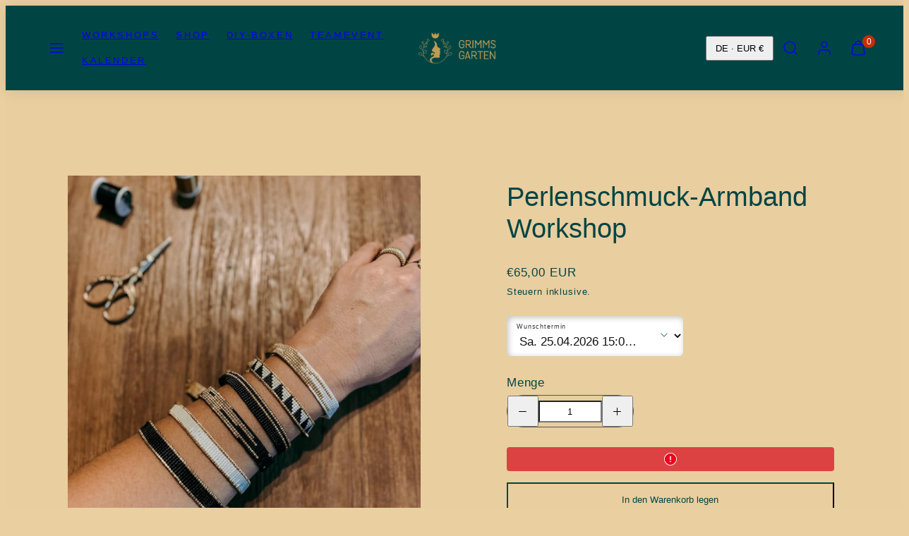

--- FILE ---
content_type: text/html; charset=utf-8
request_url: https://www.grimms-garten.com/products/perlenschmuck-armband
body_size: 59102
content:
<!doctype html>
<html class="no-js template-product" lang="de">
  <head>
    



  <meta name="robots" content="index, follow">

<meta charset="utf-8">
    <meta http-equiv="X-UA-Compatible" content="IE=edge">
    <meta name="viewport" content="width=device-width,initial-scale=1"><title>
      Perlenarmband Workshop Berlin – Schmuck DIY &amp; Anleitung mit Perlen weben
 &ndash; GRIMMS GARTEN </title><link rel="preconnect" href="https://cdn.shopify.com" crossorigin><link rel="preconnect" href="https://fonts.shopifycdn.com" crossorigin><style data-shopify>
  
  
  
  
  

  /* Colors - Schemes */
  /* Lightness: 77 */
    :root,
    .color-default {
      --color-foreground: #453f3f;
      --color-background: #eacfa0;
      --color-button-foreground: #ffffff;
      --color-button-background: #004544;
      --color-outlines: #004544;
      --color-borders: #555555;
      --color-overlay: #000000;
      --color-overlay-rgb: 0 0 0;

      --color-card-foreground: #ffffff;
      --color-card-background: #343434;
      --gradient-card-background: radial-gradient(rgba(115, 124, 62, 1), rgba(58, 64, 47, 1) 100%);
      --color-background-alt: #e4c287;
      }
  /* Lightness: 77 */
    
    .color-alternative-1 {
      --color-foreground: #2b2b2b;
      --color-background: #eacfa0;
      --color-button-foreground: #000000;
      --color-button-background: #ffffff;
      --color-outlines: #ffffff;
      --color-borders: #2b2b2b;
      --color-overlay: #ffffff;
      --color-overlay-rgb: 255 255 255;

      --color-card-foreground: #111111;
      --color-card-background: #ffffff;
      --gradient-card-background: #FFFFFF;
      --color-background-alt: #e4c287;
      }
  /* Lightness: 0 */
    
    .color-alternative-2 {
      --color-foreground: #f0f0f0;
      --color-background: #000000;
      --color-button-foreground: #2b2b2b;
      --color-button-background: #f7b829;
      --color-outlines: #ffffff;
      --color-borders: #444444;
      --color-overlay: #000000;
      --color-overlay-rgb: 0 0 0;

      --color-card-foreground: #ffffff;
      --color-card-background: #343434;
      --gradient-card-background: radial-gradient(rgba(115, 124, 62, 1), rgba(58, 64, 47, 1) 100%);
      --color-background-alt: #0f0f0f;
      }
  /* Lightness: 100 */
    
    .color-overlay-scheme {
      --color-foreground: #453f3f;
      --color-background: #ffffff;
      --color-button-foreground: #2b2b2b;
      --color-button-background: #f7b829;
      --color-outlines: #f7b829;
      --color-borders: #cccccc;
      --color-overlay: #000000;
      --color-overlay-rgb: 0 0 0;

      --color-card-foreground: #453f3f;
      --color-card-background: #f5f5f5;
      --gradient-card-background: #FFFFFF;
      --color-background-alt: #f0f0f0;
      }
  /* Lightness: 77 */
    
    .color-scheme-f7426d23-fd03-4f5d-8d10-f2860972fe99 {
      --color-foreground: #eacfa0;
      --color-background: #eacfa0;
      --color-button-foreground: #004544;
      --color-button-background: #eacfa0;
      --color-outlines: #eacfa0;
      --color-borders: #eacfa0;
      --color-overlay: #000000;
      --color-overlay-rgb: 0 0 0;

      --color-card-foreground: #eacfa0;
      --color-card-background: #343434;
      --gradient-card-background: radial-gradient(rgba(115, 124, 62, 1), rgba(58, 64, 47, 1) 100%);
      --color-background-alt: #e4c287;
      }
  /* Lightness: 10 */
    
    .color-scheme-9d1385ee-c128-4aa8-a146-5155de24d2f2 {
      --color-foreground: #ffffff;
      --color-background: #1a1919;
      --color-button-foreground: #2b2b2b;
      --color-button-background: #f7b829;
      --color-outlines: #f7b829;
      --color-borders: #555555;
      --color-overlay: #000000;
      --color-overlay-rgb: 0 0 0;

      --color-card-foreground: #ffffff;
      --color-card-background: #343434;
      --gradient-card-background: radial-gradient(rgba(115, 124, 62, 1), rgba(58, 64, 47, 1) 100%);
      --color-background-alt: #2a2828;
      }
  /* Lightness: 17 */
    
    .color-scheme-a6b87817-b359-4c27-b8ea-b3ba1b3bfb65 {
      --color-foreground: #ffffff;
      --color-background: #2b2b2b;
      --color-button-foreground: #2b2b2b;
      --color-button-background: #f7b829;
      --color-outlines: #f7b829;
      --color-borders: #555555;
      --color-overlay: #000000;
      --color-overlay-rgb: 0 0 0;

      --color-card-foreground: #ffffff;
      --color-card-background: #343434;
      --gradient-card-background: radial-gradient(rgba(115, 124, 62, 1), rgba(58, 64, 47, 1) 100%);
      --color-background-alt: #3a3a3a;
      }
  /* Lightness: 77 */
    
    .color-scheme-a652f9c0-b7c1-4177-bfd6-601f248c0e31 {
      --color-foreground: #004544;
      --color-background: #eacfa0;
      --color-button-foreground: #004544;
      --color-button-background: #eacfa0;
      --color-outlines: #004544;
      --color-borders: #555555;
      --color-overlay: #000000;
      --color-overlay-rgb: 0 0 0;

      --color-card-foreground: #eacfa0;
      --color-card-background: #004544;
      --gradient-card-background: #FFFFFF;
      --color-background-alt: #e4c287;
      }
  /* Lightness: 17 */
    
    .color-scheme-efc54376-85c8-448c-9c48-f4b270d84f35 {
      --color-foreground: #ffffff;
      --color-background: #2b2b2b;
      --color-button-foreground: #2b2b2b;
      --color-button-background: #f7b829;
      --color-outlines: #f7b829;
      --color-borders: #555555;
      --color-overlay: #000000;
      --color-overlay-rgb: 0 0 0;

      --color-card-foreground: #ffffff;
      --color-card-background: #343434;
      --gradient-card-background: radial-gradient(rgba(115, 124, 62, 1), rgba(58, 64, 47, 1) 100%);
      --color-background-alt: #3a3a3a;
      }
  /* Lightness: 14 */
    
    .color-scheme-62725a24-5c3e-4b55-8d25-c52e4bff2551 {
      --color-foreground: #eacfa0;
      --color-background: #004544;
      --color-button-foreground: #2b2b2b;
      --color-button-background: #f7b829;
      --color-outlines: #f7b829;
      --color-borders: #555555;
      --color-overlay: #000000;
      --color-overlay-rgb: 0 0 0;

      --color-card-foreground: #ffffff;
      --color-card-background: #343434;
      --gradient-card-background: radial-gradient(rgba(115, 124, 62, 1), rgba(58, 64, 47, 1) 100%);
      --color-background-alt: #006462;
      }
  /* Lightness: 96 */
    
    .color-scheme-3056bbc4-076c-4124-8a1b-181b8f87d072 {
      --color-foreground: #004544;
      --color-background: #f6f4f2;
      --color-button-foreground: #2b2b2b;
      --color-button-background: #f7b829;
      --color-outlines: #f7b829;
      --color-borders: #555555;
      --color-overlay: #000000;
      --color-overlay-rgb: 0 0 0;

      --color-card-foreground: #ffffff;
      --color-card-background: #004544;
      --gradient-card-background: radial-gradient(rgba(115, 124, 62, 1), rgba(58, 64, 47, 1) 100%);
      --color-background-alt: #e9e5e0;
      }
  /* Lightness: 77 */
    
    .color-scheme-b933b616-26ce-496f-bbeb-93aca6a92185 {
      --color-foreground: #004544;
      --color-background: #e9ce9f;
      --color-button-foreground: #ffffff;
      --color-button-background: #004544;
      --color-outlines: #004544;
      --color-borders: #555555;
      --color-overlay: #000000;
      --color-overlay-rgb: 0 0 0;

      --color-card-foreground: #ffffff;
      --color-card-background: #343434;
      --gradient-card-background: radial-gradient(rgba(115, 124, 62, 1), rgba(58, 64, 47, 1) 100%);
      --color-background-alt: #e3c186;
      }
  /* Lightness: 77 */
    
    .color-scheme-76a5999f-fdd7-4d6a-bc7c-bb20a7a503e0 {
      --color-foreground: #004544;
      --color-background: #eacfa0;
      --color-button-foreground: #2b2b2b;
      --color-button-background: #eacfa0;
      --color-outlines: #004544;
      --color-borders: #555555;
      --color-overlay: #000000;
      --color-overlay-rgb: 0 0 0;

      --color-card-foreground: #ffffff;
      --color-card-background: #343434;
      --gradient-card-background: radial-gradient(rgba(115, 124, 62, 1), rgba(58, 64, 47, 1) 100%);
      --color-background-alt: #e4c287;
      }
  /* Lightness: 96 */
    
    .color-scheme-74f7ea61-8e85-427c-a20f-8b5890e5383b {
      --color-foreground: #453f3f;
      --color-background: #f6f4f2;
      --color-button-foreground: #2b2b2b;
      --color-button-background: #f7b829;
      --color-outlines: #f7b829;
      --color-borders: #555555;
      --color-overlay: #000000;
      --color-overlay-rgb: 0 0 0;

      --color-card-foreground: #ffffff;
      --color-card-background: #343434;
      --gradient-card-background: radial-gradient(rgba(115, 124, 62, 1), rgba(58, 64, 47, 1) 100%);
      --color-background-alt: #e9e5e0;
      }
  

  body, .color-default, .color-alternative-1, .color-alternative-2, .color-overlay-scheme, .color-scheme-f7426d23-fd03-4f5d-8d10-f2860972fe99, .color-scheme-9d1385ee-c128-4aa8-a146-5155de24d2f2, .color-scheme-a6b87817-b359-4c27-b8ea-b3ba1b3bfb65, .color-scheme-a652f9c0-b7c1-4177-bfd6-601f248c0e31, .color-scheme-efc54376-85c8-448c-9c48-f4b270d84f35, .color-scheme-62725a24-5c3e-4b55-8d25-c52e4bff2551, .color-scheme-3056bbc4-076c-4124-8a1b-181b8f87d072, .color-scheme-b933b616-26ce-496f-bbeb-93aca6a92185, .color-scheme-76a5999f-fdd7-4d6a-bc7c-bb20a7a503e0, .color-scheme-74f7ea61-8e85-427c-a20f-8b5890e5383b {
    color: var(--color-foreground);
    background-color: var(--color-background);
  }

  :root {
    --ideal-width: 1440px;
    --container-inner-width: min(100vw - var(--container-margin)*2  , var(--ideal-width));

     /* Colors - Status indicator */
    --success: #31862D;
    --warning: #FCC13C;
    --error: #DD4242;
    
    /* Colors - Special colors */--cart-dot-foreground: #fff;--cart-dot-background: #c72d00;
    --soldout: ;
    --placeholder-bg: rgba(233, 233, 233);
    --review-stars: #FFCC00;


    /* Typography - Base/Body */
    --font-body-family: "system_ui", -apple-system, 'Segoe UI', Roboto, 'Helvetica Neue', 'Noto Sans', 'Liberation Sans', Arial, sans-serif, 'Apple Color Emoji', 'Segoe UI Emoji', 'Segoe UI Symbol', 'Noto Color Emoji';
    --font-body-style: normal;
    --font-body-weight: 400;
    --font-body-line-height: 1.6;
    --font-body-letter-spacing: 0.05em;
    --font-body-text-transform: none;

    /* Typography - Heading/Titles */
    --font-heading-family: "system_ui", -apple-system, 'Segoe UI', Roboto, 'Helvetica Neue', 'Noto Sans', 'Liberation Sans', Arial, sans-serif, 'Apple Color Emoji', 'Segoe UI Emoji', 'Segoe UI Symbol', 'Noto Color Emoji';
    --font-heading-style: normal;
    --font-heading-weight: 400;
    --font-heading-line-height: 1.2;
    --font-heading-letter-spacing: 0.0em;
    --font-heading-text-transform: none;
    
    /* Typography - Subheading/Subtitle */--font-subheader-family: var(--font-body-family);
    --font-subheader-style: var(--font-body-style);
    --font-subheader-weight: var(--font-body-weight);--font-subheader-text-transform: uppercase;
    --font-subheader-line-height: ;
    --font-subheader-letter-spacing: 0.2em;
    
    /* Typography - Announcement bar */--font-announcement-family: var(--font-body-family);
    --font-announcement-style: var(--font-body-style);
    --font-announcement-weight: var(--font-body-weight);--font-announcement-text-transform: none;
    --font-announcement-size: 13px;
    --font-announcement-letter-spacing: 0.02em;
    
    /* Typography - Buttons */--font-button-family: var(--font-body-family);
    --font-button-style: var(--font-body-style);
    --font-button-weight: var(--font-body-weight);--font-button-text-transform: none;
    --font-button-size: 16px;
    --font-button-letter-spacing: 0.05em;
    
    /* Typography - Site header */--font-site-header-family: var(--font-body-family);
    --font-site-header-style: var(--font-body-style);
    --font-site-header-weight: var(--font-body-weight);--font-site-header-text-transform: uppercase;
    --font-site-header-size: 13px;
    --font-site-header-letter-spacing: 0.2em;
    
    /* Typography - Navigation */--font-navigation-family: var(--font-body-family);
    --font-navigation-style: var(--font-body-style);
    --font-navigation-weight: var(--font-body-weight);--font-navigation-text-transform: none;
    
    --font-navigation-size: 18px;
    --font-navigation-line-height: 1.6;
    --font-navigation-letter-spacing: 0.02em;

    /* Badges */--font-badge-family: var(--font-body-family);
    --font-badge-style: var(--font-body-style);
    --font-badge-weight: var(--font-body-weight);--font-badge-text-transform: uppercase;
    
    --font-badge-size: 11px;
    --font-badge-letter-spacing: 0.2em;
    --badge-border-radius: 200px;

    /* Drawers */
    --drawers-overlay-alpha: 0.3;
    --drawers-overlay-blur: 4px;

    /* Modals */
    --modals-overlay-alpha: 0.3;
    --modals-overlay-blur: 4px;

    /* Cards */
    --card-border-radius: 12px;
    --card-body-padding: 24px;
    --card-media-padding: 24px;

    /* Aesthetics */
    --button-radius: 200px;
    --button-padding: 0.6em 2.6em;
    --button-round-padding: 0.6em;
    --modal-border-radius: 20px;
    --icon-stroke: 1.4;
    --icon-stroke-px: 1.4px;--br-img: 12px;/* Forms and inputs */
    --input-background: #FFFFFF;
    --input-foreground: #111111;
    --input-border-width: 0px;
    --input-border-color: #DDDDDD;
    --input-border-radius: 6px;
    --input-box-shadow: inset 2px 2px 8px rgba(0,0,0,.25);

    /* Other */
    --hover-close-url: url("data:image/svg+xml,%3Csvg version='1.1' xmlns='http://www.w3.org/2000/svg' x='0px' y='0px' width='36px' height='36px' viewBox='0 0 36 36' %3E%3Cstyle type='text/css'%3E .st0%7Bfill:%23;%7D .st1%7Bfill:none;stroke:%23;stroke-linecap:round;stroke-width:1.4;stroke-linejoin:round;%7D%0A%3C/style%3E%3Ccircle class='st0' cx='18' cy='18' r='18'/%3E%3Cline class='st1' x1='23' y1='13' x2='13' y2='23'/%3E%3Cline class='st1' x1='13' y1='13' x2='23' y2='23'/%3E%3C/svg%3E%0A");
    --sticky-header-margin-top: 0;
  }

  html {font-size: 54.6875%;

    --gutter: 16px;
    --container-margin: 24px;
    --grid-gap: 16px;
    --product-grid-gap: 24px;--max-col-width: 98px
  }

  @media only screen and (min-width: 768px) {
    html {font-size: 59.02777777777777%;
      --gutter: 24px;
      --container-margin: 48px;
      --product-grid-gap: 24px;
    }
  }/* ---------- */
  /* TYPOGRAPHY */
  body     { --font-size: 1.6rem }
  h1,.h1   { --font-size: 3.2rem }
  h2,.h2   { --font-size: 2.6rem }
  h3,.h3   { --font-size: 2.2rem }
  h4,.h4   { --font-size: 2.0rem }
  h5,.h5   { --font-size: 1.8rem }
  h6,.h6   { --font-size: 1.6rem }
  .caption { --font-size: 1.2rem }

  body, .font-body {
    font-size: var(--font-size);
    font-family: var(--font-body-family);
    font-style: var(--font-body-style);
    font-weight: var(--font-body-weight);
    line-height: var(--font-body-line-height);
    letter-spacing: var(--font-body-letter-spacing); 
  }

  h1,h2,h3,h4,h5,h6,
  .h1,.h2,.h3,.h4,.h5,.h6 {
    font-size: var(--font-size);
    font-family: var(--font-heading-family);
    font-style: var(--font-heading-style);
    font-weight: var(--font-heading-weight);
    line-height: var(--font-heading-line-height);
    letter-spacing: var(--font-heading-letter-spacing);
    text-transform: var(--font-heading-text-transform);
    word-break: break-word;
  }

  @media only screen and (min-width: 768px) {
    body     { --font-size: 1.8rem }
    h1,.h1   { --font-size: 4.0rem }
    h2,.h2   { --font-size: 3.2rem }
    h3,.h3   { --font-size: 2.6rem }
    h4,.h4   { --font-size: 2.2rem }
    h5,.h5   { --font-size: 2.0rem }
    h6,.h6   { --font-size: 1.8rem }
    .caption { --font-size: 1.4rem }
  }

  /* Size modifiers */
  .size--tiny, .rte.size--tiny *              { font-size: calc(var(--font-size)*0.75) }
  .size--small, .rte.size--small *            { font-size: calc(var(--font-size)*0.85) }
  .size--default, .rte.size--default *        { font-size: var(--font-size) }
  .size--large, .rte.size--large *            { font-size: calc(var(--font-size)*1.25) }
  .size--huge, .rte.size--huge *              { font-size: calc(var(--font-size)*1.50) }
  .size--gigantic, .rte.size--gigantic *      { font-size: calc(var(--font-size)*2.00) }
  .size--outrageous, .rte.size--outrageous *  { font-size: calc(var(--font-size)*3.00) }

  .btn.size--tiny       { font-size: calc(var(--font-button-size)*0.75) !important }
  .btn.size--small      { font-size: calc(var(--font-button-size)*0.85) !important }
  .btn.size--default    { font-size: var(--font-button-size) !important }
  .btn.size--large      { font-size: calc(var(--font-button-size)*1.25) !important }
  .btn.size--huge       { font-size: calc(var(--font-button-size)*1.50) !important }
  .btn.size--gigantic   { font-size: calc(var(--font-button-size)*2.00) !important }
  .btn.size--outrageous { font-size: calc(var(--font-button-size)*3.00) !important }

  @media only screen and (min-width: 768px) {
    .sm-size--tiny, .rte.sm-size--tiny *              { font-size: calc(var(--font-size)*0.75) }
    .sm-size--small, .rte.sm-size--small *            { font-size: calc(var(--font-size)*0.85) }
    .sm-size--default, .rte.sm-size--default *        { font-size: var(--font-size) }
    .sm-size--large, .rte.sm-size--large *            { font-size: calc(var(--font-size)*1.25) }
    .sm-size--huge, .rte.sm-size--huge *              { font-size: calc(var(--font-size)*1.50) }
    .sm-size--gigantic, .rte.sm-size--gigantic *      { font-size: calc(var(--font-size)*2.00) }
    .sm-size--outrageous, .rte.sm-size--outrageous *  { font-size: calc(var(--font-size)*3.00) }

    .btn.sm-size--tiny       { font-size: calc(var(--font-button-size)*0.75) !important }
    .btn.sm-size--small      { font-size: calc(var(--font-button-size)*0.85) !important }
    .btn.sm-size--default    { font-size: var(--font-button-size) !important }
    .btn.sm-size--large      { font-size: calc(var(--font-button-size)*1.25) !important }
    .btn.sm-size--huge       { font-size: calc(var(--font-button-size)*1.50) !important }
    .btn.sm-size--gigantic   { font-size: calc(var(--font-button-size)*2.00) !important }
    .btn.sm-size--outrageous { font-size: calc(var(--font-button-size)*3.00) !important }
  }

  /* Style modifiers */
  .style--subdued   { opacity: 0.65 }
  em, .style--italic { font-family: serif }

  .subheading {
    font-family: var(--font-subheader-family);
    font-weight: var(--font-subheader-weight);
    font-style: var(--font-subheader-style);
    letter-spacing: var(--font-subheader-letter-spacing);
    line-height:  var(--font-subheader-line-height);
    text-transform: var(--font-subheader-text-transform);
  }@media only screen and (min-width: 768px) {
    .gridy-arrows {
      opacity: 0 !important;
      transform: translateY(-50%) scale(0.95) !important;
      transition: all 0.3s ease-in-out !important;
    }
    .gridy-slider:hover .gridy-arrows {
      opacity: 1 !important;
      transform: translateY(-50%) !important;
    }
  }</style>

    <link href="//www.grimms-garten.com/cdn/shop/t/4/assets/accessibility.css?v=174631289041109211661715675863" rel="stylesheet" type="text/css" media="all" />
    <link href="//www.grimms-garten.com/cdn/shop/t/4/assets/reset.css?v=182623807648164772411715675863" rel="stylesheet" type="text/css" media="all" />
    <link href="//www.grimms-garten.com/cdn/shop/t/4/assets/critical.css?v=182798774017254412901715675863" rel="stylesheet" type="text/css" media="all" />

      <link href="//www.grimms-garten.com/cdn/shop/t/4/assets/template-product.css?v=26345502465188025831715675863" rel="stylesheet" type="text/css" media="all" />
<link href="//www.grimms-garten.com/cdn/shop/t/4/assets/component-grid.css?v=96297055221673611541715675863" rel="stylesheet" type="text/css" media="all" />
    <link href="//www.grimms-garten.com/cdn/shop/t/4/assets/component-card.css?v=143838646638740890571715675863" rel="stylesheet" type="text/css" media="all" />
    <link href="//www.grimms-garten.com/cdn/shop/t/4/assets/component-gridy-slider.css?v=57026199426248154581715675863" rel="stylesheet" type="text/css" media="all" />
    

    <link rel="preload" as="style" fetchpriority="low" href="//www.grimms-garten.com/cdn/shop/t/4/assets/animations.css?v=145651017084040707531715675863" onload="this.rel='stylesheet'">
    
<link rel="preload" as="style" fetchpriority="low" href="//www.grimms-garten.com/cdn/shop/t/4/assets/component-product-form.css?v=73498617865024931161715675863" onload="this.rel='stylesheet'">
      <link rel="preload" as="image" href="Liquid error (layout/theme line 92): invalid url input" media="(max-width: 767px)">
      <link rel="preload" as="image" href="//www.grimms-garten.com/cdn/shop/products/Perlenarmband.jpg?v=1624036918&width=800" media="(min-width: 768px)">
      <link rel="stylesheet" href="//www.grimms-garten.com/cdn/shop/t/4/assets/component-cart.css?v=115900343385370421421715675863" media="print" onload="this.media='all'"><noscript>
      
        <link href="//www.grimms-garten.com/cdn/shop/t/4/assets/animations.css?v=145651017084040707531715675863" rel="stylesheet" type="text/css" media="all" />
      
<link href="//www.grimms-garten.com/cdn/shop/t/4/assets/component-product-form.css?v=73498617865024931161715675863" rel="stylesheet" type="text/css" media="all" />

        <link href="//www.grimms-garten.com/cdn/shop/t/4/assets/component-cart.css?v=115900343385370421421715675863" rel="stylesheet" type="text/css" media="all" />
</noscript><script type="text/javascript" src="//www.grimms-garten.com/cdn/shop/t/4/assets/global.js?v=150903454535193302891715675863" defer></script>
    <script type="text/javascript" data-loading="lazy" data-src="//www.grimms-garten.com/cdn/shop/t/4/assets/component-predictive-search.js?v=110552820500280890881715675863"></script><script type="text/javascript" src="//www.grimms-garten.com/cdn/shop/t/4/assets/component-product-form.js?v=7118043365074620761715675863" defer></script><script type="text/javascript" src="//www.grimms-garten.com/cdn/shop/t/4/assets/component-animations.js?v=106395632766080296651715675863" defer></script>
    
    <script>window.performance && window.performance.mark && window.performance.mark('shopify.content_for_header.start');</script><meta name="facebook-domain-verification" content="7ehmxhdagt7oxlkpnyaakig10zybrb">
<meta name="facebook-domain-verification" content="6cvwuw8juixd70bqm5yljf6fk37aen">
<meta name="facebook-domain-verification" content="yubcu24ccuf1s9kdoamwvzearfd81l">
<meta id="shopify-digital-wallet" name="shopify-digital-wallet" content="/52801568936/digital_wallets/dialog">
<meta name="shopify-checkout-api-token" content="3cc856502aa2017934dfff13e51bdc6a">
<meta id="in-context-paypal-metadata" data-shop-id="52801568936" data-venmo-supported="false" data-environment="production" data-locale="de_DE" data-paypal-v4="true" data-currency="EUR">
<link rel="alternate" hreflang="x-default" href="https://www.grimms-garten.com/products/perlenschmuck-armband">
<link rel="alternate" hreflang="de" href="https://www.grimms-garten.com/products/perlenschmuck-armband">
<link rel="alternate" hreflang="en" href="https://www.grimms-garten.com/en/products/perlenschmuck-armband">
<link rel="alternate" hreflang="en-AC" href="https://www.grimms-garten.com/en-en/products/perlenschmuck-armband">
<link rel="alternate" hreflang="de-AC" href="https://www.grimms-garten.com/de-en/products/perlenschmuck-armband">
<link rel="alternate" hreflang="en-AD" href="https://www.grimms-garten.com/en-en/products/perlenschmuck-armband">
<link rel="alternate" hreflang="de-AD" href="https://www.grimms-garten.com/de-en/products/perlenschmuck-armband">
<link rel="alternate" hreflang="en-AE" href="https://www.grimms-garten.com/en-en/products/perlenschmuck-armband">
<link rel="alternate" hreflang="de-AE" href="https://www.grimms-garten.com/de-en/products/perlenschmuck-armband">
<link rel="alternate" hreflang="en-AF" href="https://www.grimms-garten.com/en-en/products/perlenschmuck-armband">
<link rel="alternate" hreflang="de-AF" href="https://www.grimms-garten.com/de-en/products/perlenschmuck-armband">
<link rel="alternate" hreflang="en-AG" href="https://www.grimms-garten.com/en-en/products/perlenschmuck-armband">
<link rel="alternate" hreflang="de-AG" href="https://www.grimms-garten.com/de-en/products/perlenschmuck-armband">
<link rel="alternate" hreflang="en-AI" href="https://www.grimms-garten.com/en-en/products/perlenschmuck-armband">
<link rel="alternate" hreflang="de-AI" href="https://www.grimms-garten.com/de-en/products/perlenschmuck-armband">
<link rel="alternate" hreflang="en-AL" href="https://www.grimms-garten.com/en-en/products/perlenschmuck-armband">
<link rel="alternate" hreflang="de-AL" href="https://www.grimms-garten.com/de-en/products/perlenschmuck-armband">
<link rel="alternate" hreflang="en-AM" href="https://www.grimms-garten.com/en-en/products/perlenschmuck-armband">
<link rel="alternate" hreflang="de-AM" href="https://www.grimms-garten.com/de-en/products/perlenschmuck-armband">
<link rel="alternate" hreflang="en-AO" href="https://www.grimms-garten.com/en-en/products/perlenschmuck-armband">
<link rel="alternate" hreflang="de-AO" href="https://www.grimms-garten.com/de-en/products/perlenschmuck-armband">
<link rel="alternate" hreflang="en-AR" href="https://www.grimms-garten.com/en-en/products/perlenschmuck-armband">
<link rel="alternate" hreflang="de-AR" href="https://www.grimms-garten.com/de-en/products/perlenschmuck-armband">
<link rel="alternate" hreflang="en-AT" href="https://www.grimms-garten.com/en-en/products/perlenschmuck-armband">
<link rel="alternate" hreflang="de-AT" href="https://www.grimms-garten.com/de-en/products/perlenschmuck-armband">
<link rel="alternate" hreflang="en-AU" href="https://www.grimms-garten.com/en-en/products/perlenschmuck-armband">
<link rel="alternate" hreflang="de-AU" href="https://www.grimms-garten.com/de-en/products/perlenschmuck-armband">
<link rel="alternate" hreflang="en-AW" href="https://www.grimms-garten.com/en-en/products/perlenschmuck-armband">
<link rel="alternate" hreflang="de-AW" href="https://www.grimms-garten.com/de-en/products/perlenschmuck-armband">
<link rel="alternate" hreflang="en-AX" href="https://www.grimms-garten.com/en-en/products/perlenschmuck-armband">
<link rel="alternate" hreflang="de-AX" href="https://www.grimms-garten.com/de-en/products/perlenschmuck-armband">
<link rel="alternate" hreflang="en-AZ" href="https://www.grimms-garten.com/en-en/products/perlenschmuck-armband">
<link rel="alternate" hreflang="de-AZ" href="https://www.grimms-garten.com/de-en/products/perlenschmuck-armband">
<link rel="alternate" hreflang="en-BA" href="https://www.grimms-garten.com/en-en/products/perlenschmuck-armband">
<link rel="alternate" hreflang="de-BA" href="https://www.grimms-garten.com/de-en/products/perlenschmuck-armband">
<link rel="alternate" hreflang="en-BB" href="https://www.grimms-garten.com/en-en/products/perlenschmuck-armband">
<link rel="alternate" hreflang="de-BB" href="https://www.grimms-garten.com/de-en/products/perlenschmuck-armband">
<link rel="alternate" hreflang="en-BD" href="https://www.grimms-garten.com/en-en/products/perlenschmuck-armband">
<link rel="alternate" hreflang="de-BD" href="https://www.grimms-garten.com/de-en/products/perlenschmuck-armband">
<link rel="alternate" hreflang="en-BE" href="https://www.grimms-garten.com/en-en/products/perlenschmuck-armband">
<link rel="alternate" hreflang="de-BE" href="https://www.grimms-garten.com/de-en/products/perlenschmuck-armband">
<link rel="alternate" hreflang="en-BF" href="https://www.grimms-garten.com/en-en/products/perlenschmuck-armband">
<link rel="alternate" hreflang="de-BF" href="https://www.grimms-garten.com/de-en/products/perlenschmuck-armband">
<link rel="alternate" hreflang="en-BG" href="https://www.grimms-garten.com/en-en/products/perlenschmuck-armband">
<link rel="alternate" hreflang="de-BG" href="https://www.grimms-garten.com/de-en/products/perlenschmuck-armband">
<link rel="alternate" hreflang="en-BH" href="https://www.grimms-garten.com/en-en/products/perlenschmuck-armband">
<link rel="alternate" hreflang="de-BH" href="https://www.grimms-garten.com/de-en/products/perlenschmuck-armband">
<link rel="alternate" hreflang="en-BI" href="https://www.grimms-garten.com/en-en/products/perlenschmuck-armband">
<link rel="alternate" hreflang="de-BI" href="https://www.grimms-garten.com/de-en/products/perlenschmuck-armband">
<link rel="alternate" hreflang="en-BJ" href="https://www.grimms-garten.com/en-en/products/perlenschmuck-armband">
<link rel="alternate" hreflang="de-BJ" href="https://www.grimms-garten.com/de-en/products/perlenschmuck-armband">
<link rel="alternate" hreflang="en-BL" href="https://www.grimms-garten.com/en-en/products/perlenschmuck-armband">
<link rel="alternate" hreflang="de-BL" href="https://www.grimms-garten.com/de-en/products/perlenschmuck-armband">
<link rel="alternate" hreflang="en-BM" href="https://www.grimms-garten.com/en-en/products/perlenschmuck-armband">
<link rel="alternate" hreflang="de-BM" href="https://www.grimms-garten.com/de-en/products/perlenschmuck-armband">
<link rel="alternate" hreflang="en-BN" href="https://www.grimms-garten.com/en-en/products/perlenschmuck-armband">
<link rel="alternate" hreflang="de-BN" href="https://www.grimms-garten.com/de-en/products/perlenschmuck-armband">
<link rel="alternate" hreflang="en-BO" href="https://www.grimms-garten.com/en-en/products/perlenschmuck-armband">
<link rel="alternate" hreflang="de-BO" href="https://www.grimms-garten.com/de-en/products/perlenschmuck-armband">
<link rel="alternate" hreflang="en-BQ" href="https://www.grimms-garten.com/en-en/products/perlenschmuck-armband">
<link rel="alternate" hreflang="de-BQ" href="https://www.grimms-garten.com/de-en/products/perlenschmuck-armband">
<link rel="alternate" hreflang="en-BR" href="https://www.grimms-garten.com/en-en/products/perlenschmuck-armband">
<link rel="alternate" hreflang="de-BR" href="https://www.grimms-garten.com/de-en/products/perlenschmuck-armband">
<link rel="alternate" hreflang="en-BS" href="https://www.grimms-garten.com/en-en/products/perlenschmuck-armband">
<link rel="alternate" hreflang="de-BS" href="https://www.grimms-garten.com/de-en/products/perlenschmuck-armband">
<link rel="alternate" hreflang="en-BT" href="https://www.grimms-garten.com/en-en/products/perlenschmuck-armband">
<link rel="alternate" hreflang="de-BT" href="https://www.grimms-garten.com/de-en/products/perlenschmuck-armband">
<link rel="alternate" hreflang="en-BW" href="https://www.grimms-garten.com/en-en/products/perlenschmuck-armband">
<link rel="alternate" hreflang="de-BW" href="https://www.grimms-garten.com/de-en/products/perlenschmuck-armband">
<link rel="alternate" hreflang="en-BY" href="https://www.grimms-garten.com/en-en/products/perlenschmuck-armband">
<link rel="alternate" hreflang="de-BY" href="https://www.grimms-garten.com/de-en/products/perlenschmuck-armband">
<link rel="alternate" hreflang="en-BZ" href="https://www.grimms-garten.com/en-en/products/perlenschmuck-armband">
<link rel="alternate" hreflang="de-BZ" href="https://www.grimms-garten.com/de-en/products/perlenschmuck-armband">
<link rel="alternate" hreflang="en-CA" href="https://www.grimms-garten.com/en-en/products/perlenschmuck-armband">
<link rel="alternate" hreflang="de-CA" href="https://www.grimms-garten.com/de-en/products/perlenschmuck-armband">
<link rel="alternate" hreflang="en-CC" href="https://www.grimms-garten.com/en-en/products/perlenschmuck-armband">
<link rel="alternate" hreflang="de-CC" href="https://www.grimms-garten.com/de-en/products/perlenschmuck-armband">
<link rel="alternate" hreflang="en-CD" href="https://www.grimms-garten.com/en-en/products/perlenschmuck-armband">
<link rel="alternate" hreflang="de-CD" href="https://www.grimms-garten.com/de-en/products/perlenschmuck-armband">
<link rel="alternate" hreflang="en-CF" href="https://www.grimms-garten.com/en-en/products/perlenschmuck-armband">
<link rel="alternate" hreflang="de-CF" href="https://www.grimms-garten.com/de-en/products/perlenschmuck-armband">
<link rel="alternate" hreflang="en-CG" href="https://www.grimms-garten.com/en-en/products/perlenschmuck-armband">
<link rel="alternate" hreflang="de-CG" href="https://www.grimms-garten.com/de-en/products/perlenschmuck-armband">
<link rel="alternate" hreflang="en-CH" href="https://www.grimms-garten.com/en-en/products/perlenschmuck-armband">
<link rel="alternate" hreflang="de-CH" href="https://www.grimms-garten.com/de-en/products/perlenschmuck-armband">
<link rel="alternate" hreflang="en-CI" href="https://www.grimms-garten.com/en-en/products/perlenschmuck-armband">
<link rel="alternate" hreflang="de-CI" href="https://www.grimms-garten.com/de-en/products/perlenschmuck-armband">
<link rel="alternate" hreflang="en-CK" href="https://www.grimms-garten.com/en-en/products/perlenschmuck-armband">
<link rel="alternate" hreflang="de-CK" href="https://www.grimms-garten.com/de-en/products/perlenschmuck-armband">
<link rel="alternate" hreflang="en-CL" href="https://www.grimms-garten.com/en-en/products/perlenschmuck-armband">
<link rel="alternate" hreflang="de-CL" href="https://www.grimms-garten.com/de-en/products/perlenschmuck-armband">
<link rel="alternate" hreflang="en-CM" href="https://www.grimms-garten.com/en-en/products/perlenschmuck-armband">
<link rel="alternate" hreflang="de-CM" href="https://www.grimms-garten.com/de-en/products/perlenschmuck-armband">
<link rel="alternate" hreflang="en-CN" href="https://www.grimms-garten.com/en-en/products/perlenschmuck-armband">
<link rel="alternate" hreflang="de-CN" href="https://www.grimms-garten.com/de-en/products/perlenschmuck-armband">
<link rel="alternate" hreflang="en-CO" href="https://www.grimms-garten.com/en-en/products/perlenschmuck-armband">
<link rel="alternate" hreflang="de-CO" href="https://www.grimms-garten.com/de-en/products/perlenschmuck-armband">
<link rel="alternate" hreflang="en-CR" href="https://www.grimms-garten.com/en-en/products/perlenschmuck-armband">
<link rel="alternate" hreflang="de-CR" href="https://www.grimms-garten.com/de-en/products/perlenschmuck-armband">
<link rel="alternate" hreflang="en-CV" href="https://www.grimms-garten.com/en-en/products/perlenschmuck-armband">
<link rel="alternate" hreflang="de-CV" href="https://www.grimms-garten.com/de-en/products/perlenschmuck-armband">
<link rel="alternate" hreflang="en-CW" href="https://www.grimms-garten.com/en-en/products/perlenschmuck-armband">
<link rel="alternate" hreflang="de-CW" href="https://www.grimms-garten.com/de-en/products/perlenschmuck-armband">
<link rel="alternate" hreflang="en-CX" href="https://www.grimms-garten.com/en-en/products/perlenschmuck-armband">
<link rel="alternate" hreflang="de-CX" href="https://www.grimms-garten.com/de-en/products/perlenschmuck-armband">
<link rel="alternate" hreflang="en-CY" href="https://www.grimms-garten.com/en-en/products/perlenschmuck-armband">
<link rel="alternate" hreflang="de-CY" href="https://www.grimms-garten.com/de-en/products/perlenschmuck-armband">
<link rel="alternate" hreflang="en-CZ" href="https://www.grimms-garten.com/en-en/products/perlenschmuck-armband">
<link rel="alternate" hreflang="de-CZ" href="https://www.grimms-garten.com/de-en/products/perlenschmuck-armband">
<link rel="alternate" hreflang="en-DJ" href="https://www.grimms-garten.com/en-en/products/perlenschmuck-armband">
<link rel="alternate" hreflang="de-DJ" href="https://www.grimms-garten.com/de-en/products/perlenschmuck-armband">
<link rel="alternate" hreflang="en-DK" href="https://www.grimms-garten.com/en-en/products/perlenschmuck-armband">
<link rel="alternate" hreflang="de-DK" href="https://www.grimms-garten.com/de-en/products/perlenschmuck-armband">
<link rel="alternate" hreflang="en-DM" href="https://www.grimms-garten.com/en-en/products/perlenschmuck-armband">
<link rel="alternate" hreflang="de-DM" href="https://www.grimms-garten.com/de-en/products/perlenschmuck-armband">
<link rel="alternate" hreflang="en-DO" href="https://www.grimms-garten.com/en-en/products/perlenschmuck-armband">
<link rel="alternate" hreflang="de-DO" href="https://www.grimms-garten.com/de-en/products/perlenschmuck-armband">
<link rel="alternate" hreflang="en-DZ" href="https://www.grimms-garten.com/en-en/products/perlenschmuck-armband">
<link rel="alternate" hreflang="de-DZ" href="https://www.grimms-garten.com/de-en/products/perlenschmuck-armband">
<link rel="alternate" hreflang="en-EC" href="https://www.grimms-garten.com/en-en/products/perlenschmuck-armband">
<link rel="alternate" hreflang="de-EC" href="https://www.grimms-garten.com/de-en/products/perlenschmuck-armband">
<link rel="alternate" hreflang="en-EE" href="https://www.grimms-garten.com/en-en/products/perlenschmuck-armband">
<link rel="alternate" hreflang="de-EE" href="https://www.grimms-garten.com/de-en/products/perlenschmuck-armband">
<link rel="alternate" hreflang="en-EG" href="https://www.grimms-garten.com/en-en/products/perlenschmuck-armband">
<link rel="alternate" hreflang="de-EG" href="https://www.grimms-garten.com/de-en/products/perlenschmuck-armband">
<link rel="alternate" hreflang="en-EH" href="https://www.grimms-garten.com/en-en/products/perlenschmuck-armband">
<link rel="alternate" hreflang="de-EH" href="https://www.grimms-garten.com/de-en/products/perlenschmuck-armband">
<link rel="alternate" hreflang="en-ER" href="https://www.grimms-garten.com/en-en/products/perlenschmuck-armband">
<link rel="alternate" hreflang="de-ER" href="https://www.grimms-garten.com/de-en/products/perlenschmuck-armband">
<link rel="alternate" hreflang="en-ES" href="https://www.grimms-garten.com/en-en/products/perlenschmuck-armband">
<link rel="alternate" hreflang="de-ES" href="https://www.grimms-garten.com/de-en/products/perlenschmuck-armband">
<link rel="alternate" hreflang="en-ET" href="https://www.grimms-garten.com/en-en/products/perlenschmuck-armband">
<link rel="alternate" hreflang="de-ET" href="https://www.grimms-garten.com/de-en/products/perlenschmuck-armband">
<link rel="alternate" hreflang="en-FI" href="https://www.grimms-garten.com/en-en/products/perlenschmuck-armband">
<link rel="alternate" hreflang="de-FI" href="https://www.grimms-garten.com/de-en/products/perlenschmuck-armband">
<link rel="alternate" hreflang="en-FJ" href="https://www.grimms-garten.com/en-en/products/perlenschmuck-armband">
<link rel="alternate" hreflang="de-FJ" href="https://www.grimms-garten.com/de-en/products/perlenschmuck-armband">
<link rel="alternate" hreflang="en-FK" href="https://www.grimms-garten.com/en-en/products/perlenschmuck-armband">
<link rel="alternate" hreflang="de-FK" href="https://www.grimms-garten.com/de-en/products/perlenschmuck-armband">
<link rel="alternate" hreflang="en-FO" href="https://www.grimms-garten.com/en-en/products/perlenschmuck-armband">
<link rel="alternate" hreflang="de-FO" href="https://www.grimms-garten.com/de-en/products/perlenschmuck-armband">
<link rel="alternate" hreflang="en-FR" href="https://www.grimms-garten.com/en-en/products/perlenschmuck-armband">
<link rel="alternate" hreflang="de-FR" href="https://www.grimms-garten.com/de-en/products/perlenschmuck-armband">
<link rel="alternate" hreflang="en-GA" href="https://www.grimms-garten.com/en-en/products/perlenschmuck-armband">
<link rel="alternate" hreflang="de-GA" href="https://www.grimms-garten.com/de-en/products/perlenschmuck-armband">
<link rel="alternate" hreflang="en-GB" href="https://www.grimms-garten.com/en-en/products/perlenschmuck-armband">
<link rel="alternate" hreflang="de-GB" href="https://www.grimms-garten.com/de-en/products/perlenschmuck-armband">
<link rel="alternate" hreflang="en-GD" href="https://www.grimms-garten.com/en-en/products/perlenschmuck-armband">
<link rel="alternate" hreflang="de-GD" href="https://www.grimms-garten.com/de-en/products/perlenschmuck-armband">
<link rel="alternate" hreflang="en-GE" href="https://www.grimms-garten.com/en-en/products/perlenschmuck-armband">
<link rel="alternate" hreflang="de-GE" href="https://www.grimms-garten.com/de-en/products/perlenschmuck-armband">
<link rel="alternate" hreflang="en-GF" href="https://www.grimms-garten.com/en-en/products/perlenschmuck-armband">
<link rel="alternate" hreflang="de-GF" href="https://www.grimms-garten.com/de-en/products/perlenschmuck-armband">
<link rel="alternate" hreflang="en-GG" href="https://www.grimms-garten.com/en-en/products/perlenschmuck-armband">
<link rel="alternate" hreflang="de-GG" href="https://www.grimms-garten.com/de-en/products/perlenschmuck-armband">
<link rel="alternate" hreflang="en-GH" href="https://www.grimms-garten.com/en-en/products/perlenschmuck-armband">
<link rel="alternate" hreflang="de-GH" href="https://www.grimms-garten.com/de-en/products/perlenschmuck-armband">
<link rel="alternate" hreflang="en-GI" href="https://www.grimms-garten.com/en-en/products/perlenschmuck-armband">
<link rel="alternate" hreflang="de-GI" href="https://www.grimms-garten.com/de-en/products/perlenschmuck-armband">
<link rel="alternate" hreflang="en-GL" href="https://www.grimms-garten.com/en-en/products/perlenschmuck-armband">
<link rel="alternate" hreflang="de-GL" href="https://www.grimms-garten.com/de-en/products/perlenschmuck-armband">
<link rel="alternate" hreflang="en-GM" href="https://www.grimms-garten.com/en-en/products/perlenschmuck-armband">
<link rel="alternate" hreflang="de-GM" href="https://www.grimms-garten.com/de-en/products/perlenschmuck-armband">
<link rel="alternate" hreflang="en-GN" href="https://www.grimms-garten.com/en-en/products/perlenschmuck-armband">
<link rel="alternate" hreflang="de-GN" href="https://www.grimms-garten.com/de-en/products/perlenschmuck-armband">
<link rel="alternate" hreflang="en-GP" href="https://www.grimms-garten.com/en-en/products/perlenschmuck-armband">
<link rel="alternate" hreflang="de-GP" href="https://www.grimms-garten.com/de-en/products/perlenschmuck-armband">
<link rel="alternate" hreflang="en-GQ" href="https://www.grimms-garten.com/en-en/products/perlenschmuck-armband">
<link rel="alternate" hreflang="de-GQ" href="https://www.grimms-garten.com/de-en/products/perlenschmuck-armband">
<link rel="alternate" hreflang="en-GR" href="https://www.grimms-garten.com/en-en/products/perlenschmuck-armband">
<link rel="alternate" hreflang="de-GR" href="https://www.grimms-garten.com/de-en/products/perlenschmuck-armband">
<link rel="alternate" hreflang="en-GS" href="https://www.grimms-garten.com/en-en/products/perlenschmuck-armband">
<link rel="alternate" hreflang="de-GS" href="https://www.grimms-garten.com/de-en/products/perlenschmuck-armband">
<link rel="alternate" hreflang="en-GT" href="https://www.grimms-garten.com/en-en/products/perlenschmuck-armband">
<link rel="alternate" hreflang="de-GT" href="https://www.grimms-garten.com/de-en/products/perlenschmuck-armband">
<link rel="alternate" hreflang="en-GW" href="https://www.grimms-garten.com/en-en/products/perlenschmuck-armband">
<link rel="alternate" hreflang="de-GW" href="https://www.grimms-garten.com/de-en/products/perlenschmuck-armband">
<link rel="alternate" hreflang="en-GY" href="https://www.grimms-garten.com/en-en/products/perlenschmuck-armband">
<link rel="alternate" hreflang="de-GY" href="https://www.grimms-garten.com/de-en/products/perlenschmuck-armband">
<link rel="alternate" hreflang="en-HK" href="https://www.grimms-garten.com/en-en/products/perlenschmuck-armband">
<link rel="alternate" hreflang="de-HK" href="https://www.grimms-garten.com/de-en/products/perlenschmuck-armband">
<link rel="alternate" hreflang="en-HN" href="https://www.grimms-garten.com/en-en/products/perlenschmuck-armband">
<link rel="alternate" hreflang="de-HN" href="https://www.grimms-garten.com/de-en/products/perlenschmuck-armband">
<link rel="alternate" hreflang="en-HR" href="https://www.grimms-garten.com/en-en/products/perlenschmuck-armband">
<link rel="alternate" hreflang="de-HR" href="https://www.grimms-garten.com/de-en/products/perlenschmuck-armband">
<link rel="alternate" hreflang="en-HT" href="https://www.grimms-garten.com/en-en/products/perlenschmuck-armband">
<link rel="alternate" hreflang="de-HT" href="https://www.grimms-garten.com/de-en/products/perlenschmuck-armband">
<link rel="alternate" hreflang="en-HU" href="https://www.grimms-garten.com/en-en/products/perlenschmuck-armband">
<link rel="alternate" hreflang="de-HU" href="https://www.grimms-garten.com/de-en/products/perlenschmuck-armband">
<link rel="alternate" hreflang="en-ID" href="https://www.grimms-garten.com/en-en/products/perlenschmuck-armband">
<link rel="alternate" hreflang="de-ID" href="https://www.grimms-garten.com/de-en/products/perlenschmuck-armband">
<link rel="alternate" hreflang="en-IE" href="https://www.grimms-garten.com/en-en/products/perlenschmuck-armband">
<link rel="alternate" hreflang="de-IE" href="https://www.grimms-garten.com/de-en/products/perlenschmuck-armband">
<link rel="alternate" hreflang="en-IL" href="https://www.grimms-garten.com/en-en/products/perlenschmuck-armband">
<link rel="alternate" hreflang="de-IL" href="https://www.grimms-garten.com/de-en/products/perlenschmuck-armband">
<link rel="alternate" hreflang="en-IM" href="https://www.grimms-garten.com/en-en/products/perlenschmuck-armband">
<link rel="alternate" hreflang="de-IM" href="https://www.grimms-garten.com/de-en/products/perlenschmuck-armband">
<link rel="alternate" hreflang="en-IN" href="https://www.grimms-garten.com/en-en/products/perlenschmuck-armband">
<link rel="alternate" hreflang="de-IN" href="https://www.grimms-garten.com/de-en/products/perlenschmuck-armband">
<link rel="alternate" hreflang="en-IO" href="https://www.grimms-garten.com/en-en/products/perlenschmuck-armband">
<link rel="alternate" hreflang="de-IO" href="https://www.grimms-garten.com/de-en/products/perlenschmuck-armband">
<link rel="alternate" hreflang="en-IQ" href="https://www.grimms-garten.com/en-en/products/perlenschmuck-armband">
<link rel="alternate" hreflang="de-IQ" href="https://www.grimms-garten.com/de-en/products/perlenschmuck-armband">
<link rel="alternate" hreflang="en-IS" href="https://www.grimms-garten.com/en-en/products/perlenschmuck-armband">
<link rel="alternate" hreflang="de-IS" href="https://www.grimms-garten.com/de-en/products/perlenschmuck-armband">
<link rel="alternate" hreflang="en-IT" href="https://www.grimms-garten.com/en-en/products/perlenschmuck-armband">
<link rel="alternate" hreflang="de-IT" href="https://www.grimms-garten.com/de-en/products/perlenschmuck-armband">
<link rel="alternate" hreflang="en-JE" href="https://www.grimms-garten.com/en-en/products/perlenschmuck-armband">
<link rel="alternate" hreflang="de-JE" href="https://www.grimms-garten.com/de-en/products/perlenschmuck-armband">
<link rel="alternate" hreflang="en-JM" href="https://www.grimms-garten.com/en-en/products/perlenschmuck-armband">
<link rel="alternate" hreflang="de-JM" href="https://www.grimms-garten.com/de-en/products/perlenschmuck-armband">
<link rel="alternate" hreflang="en-JO" href="https://www.grimms-garten.com/en-en/products/perlenschmuck-armband">
<link rel="alternate" hreflang="de-JO" href="https://www.grimms-garten.com/de-en/products/perlenschmuck-armband">
<link rel="alternate" hreflang="en-JP" href="https://www.grimms-garten.com/en-en/products/perlenschmuck-armband">
<link rel="alternate" hreflang="de-JP" href="https://www.grimms-garten.com/de-en/products/perlenschmuck-armband">
<link rel="alternate" hreflang="en-KE" href="https://www.grimms-garten.com/en-en/products/perlenschmuck-armband">
<link rel="alternate" hreflang="de-KE" href="https://www.grimms-garten.com/de-en/products/perlenschmuck-armband">
<link rel="alternate" hreflang="en-KG" href="https://www.grimms-garten.com/en-en/products/perlenschmuck-armband">
<link rel="alternate" hreflang="de-KG" href="https://www.grimms-garten.com/de-en/products/perlenschmuck-armband">
<link rel="alternate" hreflang="en-KH" href="https://www.grimms-garten.com/en-en/products/perlenschmuck-armband">
<link rel="alternate" hreflang="de-KH" href="https://www.grimms-garten.com/de-en/products/perlenschmuck-armband">
<link rel="alternate" hreflang="en-KI" href="https://www.grimms-garten.com/en-en/products/perlenschmuck-armband">
<link rel="alternate" hreflang="de-KI" href="https://www.grimms-garten.com/de-en/products/perlenschmuck-armband">
<link rel="alternate" hreflang="en-KM" href="https://www.grimms-garten.com/en-en/products/perlenschmuck-armband">
<link rel="alternate" hreflang="de-KM" href="https://www.grimms-garten.com/de-en/products/perlenschmuck-armband">
<link rel="alternate" hreflang="en-KN" href="https://www.grimms-garten.com/en-en/products/perlenschmuck-armband">
<link rel="alternate" hreflang="de-KN" href="https://www.grimms-garten.com/de-en/products/perlenschmuck-armband">
<link rel="alternate" hreflang="en-KR" href="https://www.grimms-garten.com/en-en/products/perlenschmuck-armband">
<link rel="alternate" hreflang="de-KR" href="https://www.grimms-garten.com/de-en/products/perlenschmuck-armband">
<link rel="alternate" hreflang="en-KW" href="https://www.grimms-garten.com/en-en/products/perlenschmuck-armband">
<link rel="alternate" hreflang="de-KW" href="https://www.grimms-garten.com/de-en/products/perlenschmuck-armband">
<link rel="alternate" hreflang="en-KY" href="https://www.grimms-garten.com/en-en/products/perlenschmuck-armband">
<link rel="alternate" hreflang="de-KY" href="https://www.grimms-garten.com/de-en/products/perlenschmuck-armband">
<link rel="alternate" hreflang="en-KZ" href="https://www.grimms-garten.com/en-en/products/perlenschmuck-armband">
<link rel="alternate" hreflang="de-KZ" href="https://www.grimms-garten.com/de-en/products/perlenschmuck-armband">
<link rel="alternate" hreflang="en-LA" href="https://www.grimms-garten.com/en-en/products/perlenschmuck-armband">
<link rel="alternate" hreflang="de-LA" href="https://www.grimms-garten.com/de-en/products/perlenschmuck-armband">
<link rel="alternate" hreflang="en-LB" href="https://www.grimms-garten.com/en-en/products/perlenschmuck-armband">
<link rel="alternate" hreflang="de-LB" href="https://www.grimms-garten.com/de-en/products/perlenschmuck-armband">
<link rel="alternate" hreflang="en-LC" href="https://www.grimms-garten.com/en-en/products/perlenschmuck-armband">
<link rel="alternate" hreflang="de-LC" href="https://www.grimms-garten.com/de-en/products/perlenschmuck-armband">
<link rel="alternate" hreflang="en-LI" href="https://www.grimms-garten.com/en-en/products/perlenschmuck-armband">
<link rel="alternate" hreflang="de-LI" href="https://www.grimms-garten.com/de-en/products/perlenschmuck-armband">
<link rel="alternate" hreflang="en-LK" href="https://www.grimms-garten.com/en-en/products/perlenschmuck-armband">
<link rel="alternate" hreflang="de-LK" href="https://www.grimms-garten.com/de-en/products/perlenschmuck-armband">
<link rel="alternate" hreflang="en-LR" href="https://www.grimms-garten.com/en-en/products/perlenschmuck-armband">
<link rel="alternate" hreflang="de-LR" href="https://www.grimms-garten.com/de-en/products/perlenschmuck-armband">
<link rel="alternate" hreflang="en-LS" href="https://www.grimms-garten.com/en-en/products/perlenschmuck-armband">
<link rel="alternate" hreflang="de-LS" href="https://www.grimms-garten.com/de-en/products/perlenschmuck-armband">
<link rel="alternate" hreflang="en-LT" href="https://www.grimms-garten.com/en-en/products/perlenschmuck-armband">
<link rel="alternate" hreflang="de-LT" href="https://www.grimms-garten.com/de-en/products/perlenschmuck-armband">
<link rel="alternate" hreflang="en-LU" href="https://www.grimms-garten.com/en-en/products/perlenschmuck-armband">
<link rel="alternate" hreflang="de-LU" href="https://www.grimms-garten.com/de-en/products/perlenschmuck-armband">
<link rel="alternate" hreflang="en-LV" href="https://www.grimms-garten.com/en-en/products/perlenschmuck-armband">
<link rel="alternate" hreflang="de-LV" href="https://www.grimms-garten.com/de-en/products/perlenschmuck-armband">
<link rel="alternate" hreflang="en-LY" href="https://www.grimms-garten.com/en-en/products/perlenschmuck-armband">
<link rel="alternate" hreflang="de-LY" href="https://www.grimms-garten.com/de-en/products/perlenschmuck-armband">
<link rel="alternate" hreflang="en-MA" href="https://www.grimms-garten.com/en-en/products/perlenschmuck-armband">
<link rel="alternate" hreflang="de-MA" href="https://www.grimms-garten.com/de-en/products/perlenschmuck-armband">
<link rel="alternate" hreflang="en-MC" href="https://www.grimms-garten.com/en-en/products/perlenschmuck-armband">
<link rel="alternate" hreflang="de-MC" href="https://www.grimms-garten.com/de-en/products/perlenschmuck-armband">
<link rel="alternate" hreflang="en-MD" href="https://www.grimms-garten.com/en-en/products/perlenschmuck-armband">
<link rel="alternate" hreflang="de-MD" href="https://www.grimms-garten.com/de-en/products/perlenschmuck-armband">
<link rel="alternate" hreflang="en-ME" href="https://www.grimms-garten.com/en-en/products/perlenschmuck-armband">
<link rel="alternate" hreflang="de-ME" href="https://www.grimms-garten.com/de-en/products/perlenschmuck-armband">
<link rel="alternate" hreflang="en-MF" href="https://www.grimms-garten.com/en-en/products/perlenschmuck-armband">
<link rel="alternate" hreflang="de-MF" href="https://www.grimms-garten.com/de-en/products/perlenschmuck-armband">
<link rel="alternate" hreflang="en-MG" href="https://www.grimms-garten.com/en-en/products/perlenschmuck-armband">
<link rel="alternate" hreflang="de-MG" href="https://www.grimms-garten.com/de-en/products/perlenschmuck-armband">
<link rel="alternate" hreflang="en-MK" href="https://www.grimms-garten.com/en-en/products/perlenschmuck-armband">
<link rel="alternate" hreflang="de-MK" href="https://www.grimms-garten.com/de-en/products/perlenschmuck-armband">
<link rel="alternate" hreflang="en-ML" href="https://www.grimms-garten.com/en-en/products/perlenschmuck-armband">
<link rel="alternate" hreflang="de-ML" href="https://www.grimms-garten.com/de-en/products/perlenschmuck-armband">
<link rel="alternate" hreflang="en-MM" href="https://www.grimms-garten.com/en-en/products/perlenschmuck-armband">
<link rel="alternate" hreflang="de-MM" href="https://www.grimms-garten.com/de-en/products/perlenschmuck-armband">
<link rel="alternate" hreflang="en-MN" href="https://www.grimms-garten.com/en-en/products/perlenschmuck-armband">
<link rel="alternate" hreflang="de-MN" href="https://www.grimms-garten.com/de-en/products/perlenschmuck-armband">
<link rel="alternate" hreflang="en-MO" href="https://www.grimms-garten.com/en-en/products/perlenschmuck-armband">
<link rel="alternate" hreflang="de-MO" href="https://www.grimms-garten.com/de-en/products/perlenschmuck-armband">
<link rel="alternate" hreflang="en-MQ" href="https://www.grimms-garten.com/en-en/products/perlenschmuck-armband">
<link rel="alternate" hreflang="de-MQ" href="https://www.grimms-garten.com/de-en/products/perlenschmuck-armband">
<link rel="alternate" hreflang="en-MR" href="https://www.grimms-garten.com/en-en/products/perlenschmuck-armband">
<link rel="alternate" hreflang="de-MR" href="https://www.grimms-garten.com/de-en/products/perlenschmuck-armband">
<link rel="alternate" hreflang="en-MS" href="https://www.grimms-garten.com/en-en/products/perlenschmuck-armband">
<link rel="alternate" hreflang="de-MS" href="https://www.grimms-garten.com/de-en/products/perlenschmuck-armband">
<link rel="alternate" hreflang="en-MT" href="https://www.grimms-garten.com/en-en/products/perlenschmuck-armband">
<link rel="alternate" hreflang="de-MT" href="https://www.grimms-garten.com/de-en/products/perlenschmuck-armband">
<link rel="alternate" hreflang="en-MU" href="https://www.grimms-garten.com/en-en/products/perlenschmuck-armband">
<link rel="alternate" hreflang="de-MU" href="https://www.grimms-garten.com/de-en/products/perlenschmuck-armband">
<link rel="alternate" hreflang="en-MV" href="https://www.grimms-garten.com/en-en/products/perlenschmuck-armband">
<link rel="alternate" hreflang="de-MV" href="https://www.grimms-garten.com/de-en/products/perlenschmuck-armband">
<link rel="alternate" hreflang="en-MW" href="https://www.grimms-garten.com/en-en/products/perlenschmuck-armband">
<link rel="alternate" hreflang="de-MW" href="https://www.grimms-garten.com/de-en/products/perlenschmuck-armband">
<link rel="alternate" hreflang="en-MX" href="https://www.grimms-garten.com/en-en/products/perlenschmuck-armband">
<link rel="alternate" hreflang="de-MX" href="https://www.grimms-garten.com/de-en/products/perlenschmuck-armband">
<link rel="alternate" hreflang="en-MY" href="https://www.grimms-garten.com/en-en/products/perlenschmuck-armband">
<link rel="alternate" hreflang="de-MY" href="https://www.grimms-garten.com/de-en/products/perlenschmuck-armband">
<link rel="alternate" hreflang="en-MZ" href="https://www.grimms-garten.com/en-en/products/perlenschmuck-armband">
<link rel="alternate" hreflang="de-MZ" href="https://www.grimms-garten.com/de-en/products/perlenschmuck-armband">
<link rel="alternate" hreflang="en-NA" href="https://www.grimms-garten.com/en-en/products/perlenschmuck-armband">
<link rel="alternate" hreflang="de-NA" href="https://www.grimms-garten.com/de-en/products/perlenschmuck-armband">
<link rel="alternate" hreflang="en-NC" href="https://www.grimms-garten.com/en-en/products/perlenschmuck-armband">
<link rel="alternate" hreflang="de-NC" href="https://www.grimms-garten.com/de-en/products/perlenschmuck-armband">
<link rel="alternate" hreflang="en-NE" href="https://www.grimms-garten.com/en-en/products/perlenschmuck-armband">
<link rel="alternate" hreflang="de-NE" href="https://www.grimms-garten.com/de-en/products/perlenschmuck-armband">
<link rel="alternate" hreflang="en-NF" href="https://www.grimms-garten.com/en-en/products/perlenschmuck-armband">
<link rel="alternate" hreflang="de-NF" href="https://www.grimms-garten.com/de-en/products/perlenschmuck-armband">
<link rel="alternate" hreflang="en-NG" href="https://www.grimms-garten.com/en-en/products/perlenschmuck-armband">
<link rel="alternate" hreflang="de-NG" href="https://www.grimms-garten.com/de-en/products/perlenschmuck-armband">
<link rel="alternate" hreflang="en-NI" href="https://www.grimms-garten.com/en-en/products/perlenschmuck-armband">
<link rel="alternate" hreflang="de-NI" href="https://www.grimms-garten.com/de-en/products/perlenschmuck-armband">
<link rel="alternate" hreflang="en-NL" href="https://www.grimms-garten.com/en-en/products/perlenschmuck-armband">
<link rel="alternate" hreflang="de-NL" href="https://www.grimms-garten.com/de-en/products/perlenschmuck-armband">
<link rel="alternate" hreflang="en-NO" href="https://www.grimms-garten.com/en-en/products/perlenschmuck-armband">
<link rel="alternate" hreflang="de-NO" href="https://www.grimms-garten.com/de-en/products/perlenschmuck-armband">
<link rel="alternate" hreflang="en-NP" href="https://www.grimms-garten.com/en-en/products/perlenschmuck-armband">
<link rel="alternate" hreflang="de-NP" href="https://www.grimms-garten.com/de-en/products/perlenschmuck-armband">
<link rel="alternate" hreflang="en-NR" href="https://www.grimms-garten.com/en-en/products/perlenschmuck-armband">
<link rel="alternate" hreflang="de-NR" href="https://www.grimms-garten.com/de-en/products/perlenschmuck-armband">
<link rel="alternate" hreflang="en-NU" href="https://www.grimms-garten.com/en-en/products/perlenschmuck-armband">
<link rel="alternate" hreflang="de-NU" href="https://www.grimms-garten.com/de-en/products/perlenschmuck-armband">
<link rel="alternate" hreflang="en-NZ" href="https://www.grimms-garten.com/en-en/products/perlenschmuck-armband">
<link rel="alternate" hreflang="de-NZ" href="https://www.grimms-garten.com/de-en/products/perlenschmuck-armband">
<link rel="alternate" hreflang="en-OM" href="https://www.grimms-garten.com/en-en/products/perlenschmuck-armband">
<link rel="alternate" hreflang="de-OM" href="https://www.grimms-garten.com/de-en/products/perlenschmuck-armband">
<link rel="alternate" hreflang="en-PA" href="https://www.grimms-garten.com/en-en/products/perlenschmuck-armband">
<link rel="alternate" hreflang="de-PA" href="https://www.grimms-garten.com/de-en/products/perlenschmuck-armband">
<link rel="alternate" hreflang="en-PE" href="https://www.grimms-garten.com/en-en/products/perlenschmuck-armband">
<link rel="alternate" hreflang="de-PE" href="https://www.grimms-garten.com/de-en/products/perlenschmuck-armband">
<link rel="alternate" hreflang="en-PF" href="https://www.grimms-garten.com/en-en/products/perlenschmuck-armband">
<link rel="alternate" hreflang="de-PF" href="https://www.grimms-garten.com/de-en/products/perlenschmuck-armband">
<link rel="alternate" hreflang="en-PG" href="https://www.grimms-garten.com/en-en/products/perlenschmuck-armband">
<link rel="alternate" hreflang="de-PG" href="https://www.grimms-garten.com/de-en/products/perlenschmuck-armband">
<link rel="alternate" hreflang="en-PH" href="https://www.grimms-garten.com/en-en/products/perlenschmuck-armband">
<link rel="alternate" hreflang="de-PH" href="https://www.grimms-garten.com/de-en/products/perlenschmuck-armband">
<link rel="alternate" hreflang="en-PK" href="https://www.grimms-garten.com/en-en/products/perlenschmuck-armband">
<link rel="alternate" hreflang="de-PK" href="https://www.grimms-garten.com/de-en/products/perlenschmuck-armband">
<link rel="alternate" hreflang="en-PL" href="https://www.grimms-garten.com/en-en/products/perlenschmuck-armband">
<link rel="alternate" hreflang="de-PL" href="https://www.grimms-garten.com/de-en/products/perlenschmuck-armband">
<link rel="alternate" hreflang="en-PM" href="https://www.grimms-garten.com/en-en/products/perlenschmuck-armband">
<link rel="alternate" hreflang="de-PM" href="https://www.grimms-garten.com/de-en/products/perlenschmuck-armband">
<link rel="alternate" hreflang="en-PN" href="https://www.grimms-garten.com/en-en/products/perlenschmuck-armband">
<link rel="alternate" hreflang="de-PN" href="https://www.grimms-garten.com/de-en/products/perlenschmuck-armband">
<link rel="alternate" hreflang="en-PS" href="https://www.grimms-garten.com/en-en/products/perlenschmuck-armband">
<link rel="alternate" hreflang="de-PS" href="https://www.grimms-garten.com/de-en/products/perlenschmuck-armband">
<link rel="alternate" hreflang="en-PT" href="https://www.grimms-garten.com/en-en/products/perlenschmuck-armband">
<link rel="alternate" hreflang="de-PT" href="https://www.grimms-garten.com/de-en/products/perlenschmuck-armband">
<link rel="alternate" hreflang="en-PY" href="https://www.grimms-garten.com/en-en/products/perlenschmuck-armband">
<link rel="alternate" hreflang="de-PY" href="https://www.grimms-garten.com/de-en/products/perlenschmuck-armband">
<link rel="alternate" hreflang="en-QA" href="https://www.grimms-garten.com/en-en/products/perlenschmuck-armband">
<link rel="alternate" hreflang="de-QA" href="https://www.grimms-garten.com/de-en/products/perlenschmuck-armband">
<link rel="alternate" hreflang="en-RE" href="https://www.grimms-garten.com/en-en/products/perlenschmuck-armband">
<link rel="alternate" hreflang="de-RE" href="https://www.grimms-garten.com/de-en/products/perlenschmuck-armband">
<link rel="alternate" hreflang="en-RO" href="https://www.grimms-garten.com/en-en/products/perlenschmuck-armband">
<link rel="alternate" hreflang="de-RO" href="https://www.grimms-garten.com/de-en/products/perlenschmuck-armband">
<link rel="alternate" hreflang="en-RS" href="https://www.grimms-garten.com/en-en/products/perlenschmuck-armband">
<link rel="alternate" hreflang="de-RS" href="https://www.grimms-garten.com/de-en/products/perlenschmuck-armband">
<link rel="alternate" hreflang="en-RU" href="https://www.grimms-garten.com/en-en/products/perlenschmuck-armband">
<link rel="alternate" hreflang="de-RU" href="https://www.grimms-garten.com/de-en/products/perlenschmuck-armband">
<link rel="alternate" hreflang="en-RW" href="https://www.grimms-garten.com/en-en/products/perlenschmuck-armband">
<link rel="alternate" hreflang="de-RW" href="https://www.grimms-garten.com/de-en/products/perlenschmuck-armband">
<link rel="alternate" hreflang="en-SA" href="https://www.grimms-garten.com/en-en/products/perlenschmuck-armband">
<link rel="alternate" hreflang="de-SA" href="https://www.grimms-garten.com/de-en/products/perlenschmuck-armband">
<link rel="alternate" hreflang="en-SB" href="https://www.grimms-garten.com/en-en/products/perlenschmuck-armband">
<link rel="alternate" hreflang="de-SB" href="https://www.grimms-garten.com/de-en/products/perlenschmuck-armband">
<link rel="alternate" hreflang="en-SC" href="https://www.grimms-garten.com/en-en/products/perlenschmuck-armband">
<link rel="alternate" hreflang="de-SC" href="https://www.grimms-garten.com/de-en/products/perlenschmuck-armband">
<link rel="alternate" hreflang="en-SD" href="https://www.grimms-garten.com/en-en/products/perlenschmuck-armband">
<link rel="alternate" hreflang="de-SD" href="https://www.grimms-garten.com/de-en/products/perlenschmuck-armband">
<link rel="alternate" hreflang="en-SE" href="https://www.grimms-garten.com/en-en/products/perlenschmuck-armband">
<link rel="alternate" hreflang="de-SE" href="https://www.grimms-garten.com/de-en/products/perlenschmuck-armband">
<link rel="alternate" hreflang="en-SG" href="https://www.grimms-garten.com/en-en/products/perlenschmuck-armband">
<link rel="alternate" hreflang="de-SG" href="https://www.grimms-garten.com/de-en/products/perlenschmuck-armband">
<link rel="alternate" hreflang="en-SH" href="https://www.grimms-garten.com/en-en/products/perlenschmuck-armband">
<link rel="alternate" hreflang="de-SH" href="https://www.grimms-garten.com/de-en/products/perlenschmuck-armband">
<link rel="alternate" hreflang="en-SI" href="https://www.grimms-garten.com/en-en/products/perlenschmuck-armband">
<link rel="alternate" hreflang="de-SI" href="https://www.grimms-garten.com/de-en/products/perlenschmuck-armband">
<link rel="alternate" hreflang="en-SJ" href="https://www.grimms-garten.com/en-en/products/perlenschmuck-armband">
<link rel="alternate" hreflang="de-SJ" href="https://www.grimms-garten.com/de-en/products/perlenschmuck-armband">
<link rel="alternate" hreflang="en-SK" href="https://www.grimms-garten.com/en-en/products/perlenschmuck-armband">
<link rel="alternate" hreflang="de-SK" href="https://www.grimms-garten.com/de-en/products/perlenschmuck-armband">
<link rel="alternate" hreflang="en-SL" href="https://www.grimms-garten.com/en-en/products/perlenschmuck-armband">
<link rel="alternate" hreflang="de-SL" href="https://www.grimms-garten.com/de-en/products/perlenschmuck-armband">
<link rel="alternate" hreflang="en-SM" href="https://www.grimms-garten.com/en-en/products/perlenschmuck-armband">
<link rel="alternate" hreflang="de-SM" href="https://www.grimms-garten.com/de-en/products/perlenschmuck-armband">
<link rel="alternate" hreflang="en-SN" href="https://www.grimms-garten.com/en-en/products/perlenschmuck-armband">
<link rel="alternate" hreflang="de-SN" href="https://www.grimms-garten.com/de-en/products/perlenschmuck-armband">
<link rel="alternate" hreflang="en-SO" href="https://www.grimms-garten.com/en-en/products/perlenschmuck-armband">
<link rel="alternate" hreflang="de-SO" href="https://www.grimms-garten.com/de-en/products/perlenschmuck-armband">
<link rel="alternate" hreflang="en-SR" href="https://www.grimms-garten.com/en-en/products/perlenschmuck-armband">
<link rel="alternate" hreflang="de-SR" href="https://www.grimms-garten.com/de-en/products/perlenschmuck-armband">
<link rel="alternate" hreflang="en-SS" href="https://www.grimms-garten.com/en-en/products/perlenschmuck-armband">
<link rel="alternate" hreflang="de-SS" href="https://www.grimms-garten.com/de-en/products/perlenschmuck-armband">
<link rel="alternate" hreflang="en-ST" href="https://www.grimms-garten.com/en-en/products/perlenschmuck-armband">
<link rel="alternate" hreflang="de-ST" href="https://www.grimms-garten.com/de-en/products/perlenschmuck-armband">
<link rel="alternate" hreflang="en-SV" href="https://www.grimms-garten.com/en-en/products/perlenschmuck-armband">
<link rel="alternate" hreflang="de-SV" href="https://www.grimms-garten.com/de-en/products/perlenschmuck-armband">
<link rel="alternate" hreflang="en-SX" href="https://www.grimms-garten.com/en-en/products/perlenschmuck-armband">
<link rel="alternate" hreflang="de-SX" href="https://www.grimms-garten.com/de-en/products/perlenschmuck-armband">
<link rel="alternate" hreflang="en-SZ" href="https://www.grimms-garten.com/en-en/products/perlenschmuck-armband">
<link rel="alternate" hreflang="de-SZ" href="https://www.grimms-garten.com/de-en/products/perlenschmuck-armband">
<link rel="alternate" hreflang="en-TA" href="https://www.grimms-garten.com/en-en/products/perlenschmuck-armband">
<link rel="alternate" hreflang="de-TA" href="https://www.grimms-garten.com/de-en/products/perlenschmuck-armband">
<link rel="alternate" hreflang="en-TC" href="https://www.grimms-garten.com/en-en/products/perlenschmuck-armband">
<link rel="alternate" hreflang="de-TC" href="https://www.grimms-garten.com/de-en/products/perlenschmuck-armband">
<link rel="alternate" hreflang="en-TD" href="https://www.grimms-garten.com/en-en/products/perlenschmuck-armband">
<link rel="alternate" hreflang="de-TD" href="https://www.grimms-garten.com/de-en/products/perlenschmuck-armband">
<link rel="alternate" hreflang="en-TF" href="https://www.grimms-garten.com/en-en/products/perlenschmuck-armband">
<link rel="alternate" hreflang="de-TF" href="https://www.grimms-garten.com/de-en/products/perlenschmuck-armband">
<link rel="alternate" hreflang="en-TG" href="https://www.grimms-garten.com/en-en/products/perlenschmuck-armband">
<link rel="alternate" hreflang="de-TG" href="https://www.grimms-garten.com/de-en/products/perlenschmuck-armband">
<link rel="alternate" hreflang="en-TH" href="https://www.grimms-garten.com/en-en/products/perlenschmuck-armband">
<link rel="alternate" hreflang="de-TH" href="https://www.grimms-garten.com/de-en/products/perlenschmuck-armband">
<link rel="alternate" hreflang="en-TJ" href="https://www.grimms-garten.com/en-en/products/perlenschmuck-armband">
<link rel="alternate" hreflang="de-TJ" href="https://www.grimms-garten.com/de-en/products/perlenschmuck-armband">
<link rel="alternate" hreflang="en-TK" href="https://www.grimms-garten.com/en-en/products/perlenschmuck-armband">
<link rel="alternate" hreflang="de-TK" href="https://www.grimms-garten.com/de-en/products/perlenschmuck-armband">
<link rel="alternate" hreflang="en-TL" href="https://www.grimms-garten.com/en-en/products/perlenschmuck-armband">
<link rel="alternate" hreflang="de-TL" href="https://www.grimms-garten.com/de-en/products/perlenschmuck-armband">
<link rel="alternate" hreflang="en-TM" href="https://www.grimms-garten.com/en-en/products/perlenschmuck-armband">
<link rel="alternate" hreflang="de-TM" href="https://www.grimms-garten.com/de-en/products/perlenschmuck-armband">
<link rel="alternate" hreflang="en-TN" href="https://www.grimms-garten.com/en-en/products/perlenschmuck-armband">
<link rel="alternate" hreflang="de-TN" href="https://www.grimms-garten.com/de-en/products/perlenschmuck-armband">
<link rel="alternate" hreflang="en-TO" href="https://www.grimms-garten.com/en-en/products/perlenschmuck-armband">
<link rel="alternate" hreflang="de-TO" href="https://www.grimms-garten.com/de-en/products/perlenschmuck-armband">
<link rel="alternate" hreflang="en-TR" href="https://www.grimms-garten.com/en-en/products/perlenschmuck-armband">
<link rel="alternate" hreflang="de-TR" href="https://www.grimms-garten.com/de-en/products/perlenschmuck-armband">
<link rel="alternate" hreflang="en-TT" href="https://www.grimms-garten.com/en-en/products/perlenschmuck-armband">
<link rel="alternate" hreflang="de-TT" href="https://www.grimms-garten.com/de-en/products/perlenschmuck-armband">
<link rel="alternate" hreflang="en-TV" href="https://www.grimms-garten.com/en-en/products/perlenschmuck-armband">
<link rel="alternate" hreflang="de-TV" href="https://www.grimms-garten.com/de-en/products/perlenschmuck-armband">
<link rel="alternate" hreflang="en-TW" href="https://www.grimms-garten.com/en-en/products/perlenschmuck-armband">
<link rel="alternate" hreflang="de-TW" href="https://www.grimms-garten.com/de-en/products/perlenschmuck-armband">
<link rel="alternate" hreflang="en-TZ" href="https://www.grimms-garten.com/en-en/products/perlenschmuck-armband">
<link rel="alternate" hreflang="de-TZ" href="https://www.grimms-garten.com/de-en/products/perlenschmuck-armband">
<link rel="alternate" hreflang="en-UA" href="https://www.grimms-garten.com/en-en/products/perlenschmuck-armband">
<link rel="alternate" hreflang="de-UA" href="https://www.grimms-garten.com/de-en/products/perlenschmuck-armband">
<link rel="alternate" hreflang="en-UG" href="https://www.grimms-garten.com/en-en/products/perlenschmuck-armband">
<link rel="alternate" hreflang="de-UG" href="https://www.grimms-garten.com/de-en/products/perlenschmuck-armband">
<link rel="alternate" hreflang="en-UM" href="https://www.grimms-garten.com/en-en/products/perlenschmuck-armband">
<link rel="alternate" hreflang="de-UM" href="https://www.grimms-garten.com/de-en/products/perlenschmuck-armband">
<link rel="alternate" hreflang="en-US" href="https://www.grimms-garten.com/en-en/products/perlenschmuck-armband">
<link rel="alternate" hreflang="de-US" href="https://www.grimms-garten.com/de-en/products/perlenschmuck-armband">
<link rel="alternate" hreflang="en-UY" href="https://www.grimms-garten.com/en-en/products/perlenschmuck-armband">
<link rel="alternate" hreflang="de-UY" href="https://www.grimms-garten.com/de-en/products/perlenschmuck-armband">
<link rel="alternate" hreflang="en-UZ" href="https://www.grimms-garten.com/en-en/products/perlenschmuck-armband">
<link rel="alternate" hreflang="de-UZ" href="https://www.grimms-garten.com/de-en/products/perlenschmuck-armband">
<link rel="alternate" hreflang="en-VA" href="https://www.grimms-garten.com/en-en/products/perlenschmuck-armband">
<link rel="alternate" hreflang="de-VA" href="https://www.grimms-garten.com/de-en/products/perlenschmuck-armband">
<link rel="alternate" hreflang="en-VC" href="https://www.grimms-garten.com/en-en/products/perlenschmuck-armband">
<link rel="alternate" hreflang="de-VC" href="https://www.grimms-garten.com/de-en/products/perlenschmuck-armband">
<link rel="alternate" hreflang="en-VE" href="https://www.grimms-garten.com/en-en/products/perlenschmuck-armband">
<link rel="alternate" hreflang="de-VE" href="https://www.grimms-garten.com/de-en/products/perlenschmuck-armband">
<link rel="alternate" hreflang="en-VG" href="https://www.grimms-garten.com/en-en/products/perlenschmuck-armband">
<link rel="alternate" hreflang="de-VG" href="https://www.grimms-garten.com/de-en/products/perlenschmuck-armband">
<link rel="alternate" hreflang="en-VN" href="https://www.grimms-garten.com/en-en/products/perlenschmuck-armband">
<link rel="alternate" hreflang="de-VN" href="https://www.grimms-garten.com/de-en/products/perlenschmuck-armband">
<link rel="alternate" hreflang="en-VU" href="https://www.grimms-garten.com/en-en/products/perlenschmuck-armband">
<link rel="alternate" hreflang="de-VU" href="https://www.grimms-garten.com/de-en/products/perlenschmuck-armband">
<link rel="alternate" hreflang="en-WF" href="https://www.grimms-garten.com/en-en/products/perlenschmuck-armband">
<link rel="alternate" hreflang="de-WF" href="https://www.grimms-garten.com/de-en/products/perlenschmuck-armband">
<link rel="alternate" hreflang="en-WS" href="https://www.grimms-garten.com/en-en/products/perlenschmuck-armband">
<link rel="alternate" hreflang="de-WS" href="https://www.grimms-garten.com/de-en/products/perlenschmuck-armband">
<link rel="alternate" hreflang="en-XK" href="https://www.grimms-garten.com/en-en/products/perlenschmuck-armband">
<link rel="alternate" hreflang="de-XK" href="https://www.grimms-garten.com/de-en/products/perlenschmuck-armband">
<link rel="alternate" hreflang="en-YE" href="https://www.grimms-garten.com/en-en/products/perlenschmuck-armband">
<link rel="alternate" hreflang="de-YE" href="https://www.grimms-garten.com/de-en/products/perlenschmuck-armband">
<link rel="alternate" hreflang="en-YT" href="https://www.grimms-garten.com/en-en/products/perlenschmuck-armband">
<link rel="alternate" hreflang="de-YT" href="https://www.grimms-garten.com/de-en/products/perlenschmuck-armband">
<link rel="alternate" hreflang="en-ZA" href="https://www.grimms-garten.com/en-en/products/perlenschmuck-armband">
<link rel="alternate" hreflang="de-ZA" href="https://www.grimms-garten.com/de-en/products/perlenschmuck-armband">
<link rel="alternate" hreflang="en-ZM" href="https://www.grimms-garten.com/en-en/products/perlenschmuck-armband">
<link rel="alternate" hreflang="de-ZM" href="https://www.grimms-garten.com/de-en/products/perlenschmuck-armband">
<link rel="alternate" hreflang="en-ZW" href="https://www.grimms-garten.com/en-en/products/perlenschmuck-armband">
<link rel="alternate" hreflang="de-ZW" href="https://www.grimms-garten.com/de-en/products/perlenschmuck-armband">
<link rel="alternate" type="application/json+oembed" href="https://www.grimms-garten.com/products/perlenschmuck-armband.oembed">
<script async="async" src="/checkouts/internal/preloads.js?locale=de-DE"></script>
<link rel="preconnect" href="https://shop.app" crossorigin="anonymous">
<script async="async" src="https://shop.app/checkouts/internal/preloads.js?locale=de-DE&shop_id=52801568936" crossorigin="anonymous"></script>
<script id="apple-pay-shop-capabilities" type="application/json">{"shopId":52801568936,"countryCode":"DE","currencyCode":"EUR","merchantCapabilities":["supports3DS"],"merchantId":"gid:\/\/shopify\/Shop\/52801568936","merchantName":"GRIMMS GARTEN ","requiredBillingContactFields":["postalAddress","email"],"requiredShippingContactFields":["postalAddress","email"],"shippingType":"shipping","supportedNetworks":["visa","maestro","masterCard","amex"],"total":{"type":"pending","label":"GRIMMS GARTEN ","amount":"1.00"},"shopifyPaymentsEnabled":true,"supportsSubscriptions":true}</script>
<script id="shopify-features" type="application/json">{"accessToken":"3cc856502aa2017934dfff13e51bdc6a","betas":["rich-media-storefront-analytics"],"domain":"www.grimms-garten.com","predictiveSearch":true,"shopId":52801568936,"locale":"de"}</script>
<script>var Shopify = Shopify || {};
Shopify.shop = "grimms-garten.myshopify.com";
Shopify.locale = "de";
Shopify.currency = {"active":"EUR","rate":"1.0"};
Shopify.country = "DE";
Shopify.theme = {"name":"140524 Taiga","id":150816260363,"schema_name":"Taiga","schema_version":"3.0.0","theme_store_id":1751,"role":"main"};
Shopify.theme.handle = "null";
Shopify.theme.style = {"id":null,"handle":null};
Shopify.cdnHost = "www.grimms-garten.com/cdn";
Shopify.routes = Shopify.routes || {};
Shopify.routes.root = "/";</script>
<script type="module">!function(o){(o.Shopify=o.Shopify||{}).modules=!0}(window);</script>
<script>!function(o){function n(){var o=[];function n(){o.push(Array.prototype.slice.apply(arguments))}return n.q=o,n}var t=o.Shopify=o.Shopify||{};t.loadFeatures=n(),t.autoloadFeatures=n()}(window);</script>
<script>
  window.ShopifyPay = window.ShopifyPay || {};
  window.ShopifyPay.apiHost = "shop.app\/pay";
  window.ShopifyPay.redirectState = null;
</script>
<script id="shop-js-analytics" type="application/json">{"pageType":"product"}</script>
<script defer="defer" async type="module" src="//www.grimms-garten.com/cdn/shopifycloud/shop-js/modules/v2/client.init-shop-cart-sync_e98Ab_XN.de.esm.js"></script>
<script defer="defer" async type="module" src="//www.grimms-garten.com/cdn/shopifycloud/shop-js/modules/v2/chunk.common_Pcw9EP95.esm.js"></script>
<script defer="defer" async type="module" src="//www.grimms-garten.com/cdn/shopifycloud/shop-js/modules/v2/chunk.modal_CzmY4ZhL.esm.js"></script>
<script type="module">
  await import("//www.grimms-garten.com/cdn/shopifycloud/shop-js/modules/v2/client.init-shop-cart-sync_e98Ab_XN.de.esm.js");
await import("//www.grimms-garten.com/cdn/shopifycloud/shop-js/modules/v2/chunk.common_Pcw9EP95.esm.js");
await import("//www.grimms-garten.com/cdn/shopifycloud/shop-js/modules/v2/chunk.modal_CzmY4ZhL.esm.js");

  window.Shopify.SignInWithShop?.initShopCartSync?.({"fedCMEnabled":true,"windoidEnabled":true});

</script>
<script>
  window.Shopify = window.Shopify || {};
  if (!window.Shopify.featureAssets) window.Shopify.featureAssets = {};
  window.Shopify.featureAssets['shop-js'] = {"shop-cart-sync":["modules/v2/client.shop-cart-sync_DazCVyJ3.de.esm.js","modules/v2/chunk.common_Pcw9EP95.esm.js","modules/v2/chunk.modal_CzmY4ZhL.esm.js"],"init-fed-cm":["modules/v2/client.init-fed-cm_D0AulfmK.de.esm.js","modules/v2/chunk.common_Pcw9EP95.esm.js","modules/v2/chunk.modal_CzmY4ZhL.esm.js"],"shop-cash-offers":["modules/v2/client.shop-cash-offers_BISyWFEA.de.esm.js","modules/v2/chunk.common_Pcw9EP95.esm.js","modules/v2/chunk.modal_CzmY4ZhL.esm.js"],"shop-login-button":["modules/v2/client.shop-login-button_D_c1vx_E.de.esm.js","modules/v2/chunk.common_Pcw9EP95.esm.js","modules/v2/chunk.modal_CzmY4ZhL.esm.js"],"pay-button":["modules/v2/client.pay-button_CHADzJ4g.de.esm.js","modules/v2/chunk.common_Pcw9EP95.esm.js","modules/v2/chunk.modal_CzmY4ZhL.esm.js"],"shop-button":["modules/v2/client.shop-button_CQnD2U3v.de.esm.js","modules/v2/chunk.common_Pcw9EP95.esm.js","modules/v2/chunk.modal_CzmY4ZhL.esm.js"],"avatar":["modules/v2/client.avatar_BTnouDA3.de.esm.js"],"init-windoid":["modules/v2/client.init-windoid_CmA0-hrC.de.esm.js","modules/v2/chunk.common_Pcw9EP95.esm.js","modules/v2/chunk.modal_CzmY4ZhL.esm.js"],"init-shop-for-new-customer-accounts":["modules/v2/client.init-shop-for-new-customer-accounts_BCzC_Mib.de.esm.js","modules/v2/client.shop-login-button_D_c1vx_E.de.esm.js","modules/v2/chunk.common_Pcw9EP95.esm.js","modules/v2/chunk.modal_CzmY4ZhL.esm.js"],"init-shop-email-lookup-coordinator":["modules/v2/client.init-shop-email-lookup-coordinator_DYzOit4u.de.esm.js","modules/v2/chunk.common_Pcw9EP95.esm.js","modules/v2/chunk.modal_CzmY4ZhL.esm.js"],"init-shop-cart-sync":["modules/v2/client.init-shop-cart-sync_e98Ab_XN.de.esm.js","modules/v2/chunk.common_Pcw9EP95.esm.js","modules/v2/chunk.modal_CzmY4ZhL.esm.js"],"shop-toast-manager":["modules/v2/client.shop-toast-manager_Bc-1elH8.de.esm.js","modules/v2/chunk.common_Pcw9EP95.esm.js","modules/v2/chunk.modal_CzmY4ZhL.esm.js"],"init-customer-accounts":["modules/v2/client.init-customer-accounts_CqlRHmZs.de.esm.js","modules/v2/client.shop-login-button_D_c1vx_E.de.esm.js","modules/v2/chunk.common_Pcw9EP95.esm.js","modules/v2/chunk.modal_CzmY4ZhL.esm.js"],"init-customer-accounts-sign-up":["modules/v2/client.init-customer-accounts-sign-up_DZmBw6yB.de.esm.js","modules/v2/client.shop-login-button_D_c1vx_E.de.esm.js","modules/v2/chunk.common_Pcw9EP95.esm.js","modules/v2/chunk.modal_CzmY4ZhL.esm.js"],"shop-follow-button":["modules/v2/client.shop-follow-button_Cx-w7rSq.de.esm.js","modules/v2/chunk.common_Pcw9EP95.esm.js","modules/v2/chunk.modal_CzmY4ZhL.esm.js"],"checkout-modal":["modules/v2/client.checkout-modal_Djjmh8qM.de.esm.js","modules/v2/chunk.common_Pcw9EP95.esm.js","modules/v2/chunk.modal_CzmY4ZhL.esm.js"],"shop-login":["modules/v2/client.shop-login_DMZMgoZf.de.esm.js","modules/v2/chunk.common_Pcw9EP95.esm.js","modules/v2/chunk.modal_CzmY4ZhL.esm.js"],"lead-capture":["modules/v2/client.lead-capture_SqejaEd8.de.esm.js","modules/v2/chunk.common_Pcw9EP95.esm.js","modules/v2/chunk.modal_CzmY4ZhL.esm.js"],"payment-terms":["modules/v2/client.payment-terms_DUeEqFTJ.de.esm.js","modules/v2/chunk.common_Pcw9EP95.esm.js","modules/v2/chunk.modal_CzmY4ZhL.esm.js"]};
</script>
<script>(function() {
  var isLoaded = false;
  function asyncLoad() {
    if (isLoaded) return;
    isLoaded = true;
    var urls = ["https:\/\/contactform.hulkapps.com\/skeletopapp.js?shop=grimms-garten.myshopify.com","\/\/www.powr.io\/powr.js?powr-token=grimms-garten.myshopify.com\u0026external-type=shopify\u0026shop=grimms-garten.myshopify.com","https:\/\/chimpstatic.com\/mcjs-connected\/js\/users\/650c52aa74aa520cb28d10b0d\/fdc70d0f960d0a00027ccfea4.js?shop=grimms-garten.myshopify.com","https:\/\/sdks.automizely.com\/conversions\/v1\/conversions.js?app_connection_id=1fb271d229254077b2ac5bbfe4d82bba\u0026mapped_org_id=02f8fcd9bd777ba4f1cafc2da8c78b25_v1\u0026shop=grimms-garten.myshopify.com","https:\/\/cdn.nfcube.com\/instafeed-c9dde21e86688e3d2bba9a0793b8b59d.js?shop=grimms-garten.myshopify.com","\/\/www.powr.io\/powr.js?powr-token=grimms-garten.myshopify.com\u0026external-type=shopify\u0026shop=grimms-garten.myshopify.com"];
    for (var i = 0; i < urls.length; i++) {
      var s = document.createElement('script');
      s.type = 'text/javascript';
      s.async = true;
      s.src = urls[i];
      var x = document.getElementsByTagName('script')[0];
      x.parentNode.insertBefore(s, x);
    }
  };
  if(window.attachEvent) {
    window.attachEvent('onload', asyncLoad);
  } else {
    window.addEventListener('load', asyncLoad, false);
  }
})();</script>
<script id="__st">var __st={"a":52801568936,"offset":3600,"reqid":"5b27e778-3fa3-4f69-8ac5-70f6a1dd96ad-1769074530","pageurl":"www.grimms-garten.com\/products\/perlenschmuck-armband","u":"da3adc83f44a","p":"product","rtyp":"product","rid":6841081856168};</script>
<script>window.ShopifyPaypalV4VisibilityTracking = true;</script>
<script id="captcha-bootstrap">!function(){'use strict';const t='contact',e='account',n='new_comment',o=[[t,t],['blogs',n],['comments',n],[t,'customer']],c=[[e,'customer_login'],[e,'guest_login'],[e,'recover_customer_password'],[e,'create_customer']],r=t=>t.map((([t,e])=>`form[action*='/${t}']:not([data-nocaptcha='true']) input[name='form_type'][value='${e}']`)).join(','),a=t=>()=>t?[...document.querySelectorAll(t)].map((t=>t.form)):[];function s(){const t=[...o],e=r(t);return a(e)}const i='password',u='form_key',d=['recaptcha-v3-token','g-recaptcha-response','h-captcha-response',i],f=()=>{try{return window.sessionStorage}catch{return}},m='__shopify_v',_=t=>t.elements[u];function p(t,e,n=!1){try{const o=window.sessionStorage,c=JSON.parse(o.getItem(e)),{data:r}=function(t){const{data:e,action:n}=t;return t[m]||n?{data:e,action:n}:{data:t,action:n}}(c);for(const[e,n]of Object.entries(r))t.elements[e]&&(t.elements[e].value=n);n&&o.removeItem(e)}catch(o){console.error('form repopulation failed',{error:o})}}const l='form_type',E='cptcha';function T(t){t.dataset[E]=!0}const w=window,h=w.document,L='Shopify',v='ce_forms',y='captcha';let A=!1;((t,e)=>{const n=(g='f06e6c50-85a8-45c8-87d0-21a2b65856fe',I='https://cdn.shopify.com/shopifycloud/storefront-forms-hcaptcha/ce_storefront_forms_captcha_hcaptcha.v1.5.2.iife.js',D={infoText:'Durch hCaptcha geschützt',privacyText:'Datenschutz',termsText:'Allgemeine Geschäftsbedingungen'},(t,e,n)=>{const o=w[L][v],c=o.bindForm;if(c)return c(t,g,e,D).then(n);var r;o.q.push([[t,g,e,D],n]),r=I,A||(h.body.append(Object.assign(h.createElement('script'),{id:'captcha-provider',async:!0,src:r})),A=!0)});var g,I,D;w[L]=w[L]||{},w[L][v]=w[L][v]||{},w[L][v].q=[],w[L][y]=w[L][y]||{},w[L][y].protect=function(t,e){n(t,void 0,e),T(t)},Object.freeze(w[L][y]),function(t,e,n,w,h,L){const[v,y,A,g]=function(t,e,n){const i=e?o:[],u=t?c:[],d=[...i,...u],f=r(d),m=r(i),_=r(d.filter((([t,e])=>n.includes(e))));return[a(f),a(m),a(_),s()]}(w,h,L),I=t=>{const e=t.target;return e instanceof HTMLFormElement?e:e&&e.form},D=t=>v().includes(t);t.addEventListener('submit',(t=>{const e=I(t);if(!e)return;const n=D(e)&&!e.dataset.hcaptchaBound&&!e.dataset.recaptchaBound,o=_(e),c=g().includes(e)&&(!o||!o.value);(n||c)&&t.preventDefault(),c&&!n&&(function(t){try{if(!f())return;!function(t){const e=f();if(!e)return;const n=_(t);if(!n)return;const o=n.value;o&&e.removeItem(o)}(t);const e=Array.from(Array(32),(()=>Math.random().toString(36)[2])).join('');!function(t,e){_(t)||t.append(Object.assign(document.createElement('input'),{type:'hidden',name:u})),t.elements[u].value=e}(t,e),function(t,e){const n=f();if(!n)return;const o=[...t.querySelectorAll(`input[type='${i}']`)].map((({name:t})=>t)),c=[...d,...o],r={};for(const[a,s]of new FormData(t).entries())c.includes(a)||(r[a]=s);n.setItem(e,JSON.stringify({[m]:1,action:t.action,data:r}))}(t,e)}catch(e){console.error('failed to persist form',e)}}(e),e.submit())}));const S=(t,e)=>{t&&!t.dataset[E]&&(n(t,e.some((e=>e===t))),T(t))};for(const o of['focusin','change'])t.addEventListener(o,(t=>{const e=I(t);D(e)&&S(e,y())}));const B=e.get('form_key'),M=e.get(l),P=B&&M;t.addEventListener('DOMContentLoaded',(()=>{const t=y();if(P)for(const e of t)e.elements[l].value===M&&p(e,B);[...new Set([...A(),...v().filter((t=>'true'===t.dataset.shopifyCaptcha))])].forEach((e=>S(e,t)))}))}(h,new URLSearchParams(w.location.search),n,t,e,['guest_login'])})(!0,!0)}();</script>
<script integrity="sha256-4kQ18oKyAcykRKYeNunJcIwy7WH5gtpwJnB7kiuLZ1E=" data-source-attribution="shopify.loadfeatures" defer="defer" src="//www.grimms-garten.com/cdn/shopifycloud/storefront/assets/storefront/load_feature-a0a9edcb.js" crossorigin="anonymous"></script>
<script crossorigin="anonymous" defer="defer" src="//www.grimms-garten.com/cdn/shopifycloud/storefront/assets/shopify_pay/storefront-65b4c6d7.js?v=20250812"></script>
<script data-source-attribution="shopify.dynamic_checkout.dynamic.init">var Shopify=Shopify||{};Shopify.PaymentButton=Shopify.PaymentButton||{isStorefrontPortableWallets:!0,init:function(){window.Shopify.PaymentButton.init=function(){};var t=document.createElement("script");t.src="https://www.grimms-garten.com/cdn/shopifycloud/portable-wallets/latest/portable-wallets.de.js",t.type="module",document.head.appendChild(t)}};
</script>
<script data-source-attribution="shopify.dynamic_checkout.buyer_consent">
  function portableWalletsHideBuyerConsent(e){var t=document.getElementById("shopify-buyer-consent"),n=document.getElementById("shopify-subscription-policy-button");t&&n&&(t.classList.add("hidden"),t.setAttribute("aria-hidden","true"),n.removeEventListener("click",e))}function portableWalletsShowBuyerConsent(e){var t=document.getElementById("shopify-buyer-consent"),n=document.getElementById("shopify-subscription-policy-button");t&&n&&(t.classList.remove("hidden"),t.removeAttribute("aria-hidden"),n.addEventListener("click",e))}window.Shopify?.PaymentButton&&(window.Shopify.PaymentButton.hideBuyerConsent=portableWalletsHideBuyerConsent,window.Shopify.PaymentButton.showBuyerConsent=portableWalletsShowBuyerConsent);
</script>
<script>
  function portableWalletsCleanup(e){e&&e.src&&console.error("Failed to load portable wallets script "+e.src);var t=document.querySelectorAll("shopify-accelerated-checkout .shopify-payment-button__skeleton, shopify-accelerated-checkout-cart .wallet-cart-button__skeleton"),e=document.getElementById("shopify-buyer-consent");for(let e=0;e<t.length;e++)t[e].remove();e&&e.remove()}function portableWalletsNotLoadedAsModule(e){e instanceof ErrorEvent&&"string"==typeof e.message&&e.message.includes("import.meta")&&"string"==typeof e.filename&&e.filename.includes("portable-wallets")&&(window.removeEventListener("error",portableWalletsNotLoadedAsModule),window.Shopify.PaymentButton.failedToLoad=e,"loading"===document.readyState?document.addEventListener("DOMContentLoaded",window.Shopify.PaymentButton.init):window.Shopify.PaymentButton.init())}window.addEventListener("error",portableWalletsNotLoadedAsModule);
</script>

<script type="module" src="https://www.grimms-garten.com/cdn/shopifycloud/portable-wallets/latest/portable-wallets.de.js" onError="portableWalletsCleanup(this)" crossorigin="anonymous"></script>
<script nomodule>
  document.addEventListener("DOMContentLoaded", portableWalletsCleanup);
</script>

<script id='scb4127' type='text/javascript' async='' src='https://www.grimms-garten.com/cdn/shopifycloud/privacy-banner/storefront-banner.js'></script><link id="shopify-accelerated-checkout-styles" rel="stylesheet" media="screen" href="https://www.grimms-garten.com/cdn/shopifycloud/portable-wallets/latest/accelerated-checkout-backwards-compat.css" crossorigin="anonymous">
<style id="shopify-accelerated-checkout-cart">
        #shopify-buyer-consent {
  margin-top: 1em;
  display: inline-block;
  width: 100%;
}

#shopify-buyer-consent.hidden {
  display: none;
}

#shopify-subscription-policy-button {
  background: none;
  border: none;
  padding: 0;
  text-decoration: underline;
  font-size: inherit;
  cursor: pointer;
}

#shopify-subscription-policy-button::before {
  box-shadow: none;
}

      </style>
<script id="sections-script" data-sections="product-recommendations" defer="defer" src="//www.grimms-garten.com/cdn/shop/t/4/compiled_assets/scripts.js?v=3540"></script>
<script>window.performance && window.performance.mark && window.performance.mark('shopify.content_for_header.end');</script>

      <meta name="description" content="Berlin DIY Workshop: Perlenarmband selber machen – Schmuck Workshop Berlin mit Anleitung &amp; Perlen weben. Alle Materialien inklusive für deinen eigenes Miyuki Armband.">
    
    <link rel="canonical" href="https://www.grimms-garten.com/products/perlenschmuck-armband">
    

<meta property="og:site_name" content="GRIMMS GARTEN ">
<meta property="og:url" content="https://www.grimms-garten.com/products/perlenschmuck-armband">
<meta property="og:title" content="Perlenarmband Workshop Berlin – Schmuck DIY &amp; Anleitung mit Perlen weben">
<meta property="og:type" content="product">
<meta property="og:description" content="Berlin DIY Workshop: Perlenarmband selber machen – Schmuck Workshop Berlin mit Anleitung &amp; Perlen weben. Alle Materialien inklusive für deinen eigenes Miyuki Armband."><meta property="og:image" content="http://www.grimms-garten.com/cdn/shop/products/Perlenarmband.jpg?v=1624036918">
  <meta property="og:image:secure_url" content="https://www.grimms-garten.com/cdn/shop/products/Perlenarmband.jpg?v=1624036918">
  <meta property="og:image:width" content="1197">
  <meta property="og:image:height" content="1198"><meta property="og:price:amount" content="65,00">
  <meta property="og:price:currency" content="EUR"><meta name="twitter:card" content="summary_large_image">
<meta name="twitter:title" content="Perlenarmband Workshop Berlin – Schmuck DIY &amp; Anleitung mit Perlen weben">
<meta name="twitter:description" content="Berlin DIY Workshop: Perlenarmband selber machen – Schmuck Workshop Berlin mit Anleitung &amp; Perlen weben. Alle Materialien inklusive für deinen eigenes Miyuki Armband.">

    <script>
      document.documentElement.className = document.documentElement.className.replace('no-js', 'js');
    </script>

    <meta name="theme-color" content=" "><link rel="shortcut icon" href="//www.grimms-garten.com/cdn/shop/files/Grimms_Garten.png?crop=center&height=32&v=1752055505&width=32" type="image/png" /><!-- BEGIN app block: shopify://apps/judge-me-reviews/blocks/judgeme_core/61ccd3b1-a9f2-4160-9fe9-4fec8413e5d8 --><!-- Start of Judge.me Core -->






<link rel="dns-prefetch" href="https://cdnwidget.judge.me">
<link rel="dns-prefetch" href="https://cdn.judge.me">
<link rel="dns-prefetch" href="https://cdn1.judge.me">
<link rel="dns-prefetch" href="https://api.judge.me">

<script data-cfasync='false' class='jdgm-settings-script'>window.jdgmSettings={"pagination":5,"disable_web_reviews":false,"badge_no_review_text":"Keine Bewertungen","badge_n_reviews_text":"{{ n }} Bewertung/Bewertungen","badge_star_color":"#004544","hide_badge_preview_if_no_reviews":true,"badge_hide_text":false,"enforce_center_preview_badge":false,"widget_title":"Kundenbewertungen","widget_open_form_text":"Bewertung schreiben","widget_close_form_text":"Bewertung abbrechen","widget_refresh_page_text":"Seite aktualisieren","widget_summary_text":"Basierend auf {{ number_of_reviews }} Bewertung/Bewertungen","widget_no_review_text":"Schreiben Sie die erste Bewertung","widget_name_field_text":"Anzeigename","widget_verified_name_field_text":"Verifizierter Name (öffentlich)","widget_name_placeholder_text":"Anzeigename","widget_required_field_error_text":"Dieses Feld ist erforderlich.","widget_email_field_text":"E-Mail-Adresse","widget_verified_email_field_text":"Verifizierte E-Mail (privat, kann nicht bearbeitet werden)","widget_email_placeholder_text":"Ihre E-Mail-Adresse","widget_email_field_error_text":"Bitte geben Sie eine gültige E-Mail-Adresse ein.","widget_rating_field_text":"Bewertung","widget_review_title_field_text":"Bewertungstitel","widget_review_title_placeholder_text":"Geben Sie Ihrer Bewertung einen Titel","widget_review_body_field_text":"Bewertungsinhalt","widget_review_body_placeholder_text":"Beginnen Sie hier zu schreiben...","widget_pictures_field_text":"Bild/Video (optional)","widget_submit_review_text":"Bewertung abschicken","widget_submit_verified_review_text":"Verifizierte Bewertung abschicken","widget_submit_success_msg_with_auto_publish":"Vielen Dank! Bitte aktualisieren Sie die Seite in wenigen Momenten, um Ihre Bewertung zu sehen. Sie können Ihre Bewertung entfernen oder bearbeiten, indem Sie sich bei \u003ca href='https://judge.me/login' target='_blank' rel='nofollow noopener'\u003eJudge.me\u003c/a\u003e anmelden","widget_submit_success_msg_no_auto_publish":"Vielen Dank! Ihre Bewertung wird veröffentlicht, sobald sie vom Shop-Administrator genehmigt wurde. Sie können Ihre Bewertung entfernen oder bearbeiten, indem Sie sich bei \u003ca href='https://judge.me/login' target='_blank' rel='nofollow noopener'\u003eJudge.me\u003c/a\u003e anmelden","widget_show_default_reviews_out_of_total_text":"Es werden {{ n_reviews_shown }} von {{ n_reviews }} Bewertungen angezeigt.","widget_show_all_link_text":"Alle anzeigen","widget_show_less_link_text":"Weniger anzeigen","widget_author_said_text":"{{ reviewer_name }} sagte:","widget_days_text":"vor {{ n }} Tag/Tagen","widget_weeks_text":"vor {{ n }} Woche/Wochen","widget_months_text":"vor {{ n }} Monat/Monaten","widget_years_text":"vor {{ n }} Jahr/Jahren","widget_yesterday_text":"Gestern","widget_today_text":"Heute","widget_replied_text":"\u003e\u003e {{ shop_name }} antwortete:","widget_read_more_text":"Mehr lesen","widget_reviewer_name_as_initial":"","widget_rating_filter_color":"#fbcd0a","widget_rating_filter_see_all_text":"Alle Bewertungen anzeigen","widget_sorting_most_recent_text":"Neueste","widget_sorting_highest_rating_text":"Höchste Bewertung","widget_sorting_lowest_rating_text":"Niedrigste Bewertung","widget_sorting_with_pictures_text":"Nur Bilder","widget_sorting_most_helpful_text":"Hilfreichste","widget_open_question_form_text":"Eine Frage stellen","widget_reviews_subtab_text":"Bewertungen","widget_questions_subtab_text":"Fragen","widget_question_label_text":"Frage","widget_answer_label_text":"Antwort","widget_question_placeholder_text":"Schreiben Sie hier Ihre Frage","widget_submit_question_text":"Frage absenden","widget_question_submit_success_text":"Vielen Dank für Ihre Frage! Wir werden Sie benachrichtigen, sobald sie beantwortet wird.","widget_star_color":"#004544","verified_badge_text":"Verifiziert","verified_badge_bg_color":"","verified_badge_text_color":"","verified_badge_placement":"left-of-reviewer-name","widget_review_max_height":"","widget_hide_border":false,"widget_social_share":false,"widget_thumb":false,"widget_review_location_show":false,"widget_location_format":"","all_reviews_include_out_of_store_products":true,"all_reviews_out_of_store_text":"(außerhalb des Shops)","all_reviews_pagination":100,"all_reviews_product_name_prefix_text":"über","enable_review_pictures":true,"enable_question_anwser":false,"widget_theme":"default","review_date_format":"mm/dd/yyyy","default_sort_method":"most-recent","widget_product_reviews_subtab_text":"Produktbewertungen","widget_shop_reviews_subtab_text":"Shop-Bewertungen","widget_other_products_reviews_text":"Bewertungen für andere Produkte","widget_store_reviews_subtab_text":"Shop-Bewertungen","widget_no_store_reviews_text":"Dieser Shop hat noch keine Bewertungen erhalten","widget_web_restriction_product_reviews_text":"Dieses Produkt hat noch keine Bewertungen erhalten","widget_no_items_text":"Keine Elemente gefunden","widget_show_more_text":"Mehr anzeigen","widget_write_a_store_review_text":"Shop-Bewertung schreiben","widget_other_languages_heading":"Bewertungen in anderen Sprachen","widget_translate_review_text":"Bewertung übersetzen nach {{ language }}","widget_translating_review_text":"Übersetzung läuft...","widget_show_original_translation_text":"Original anzeigen ({{ language }})","widget_translate_review_failed_text":"Bewertung konnte nicht übersetzt werden.","widget_translate_review_retry_text":"Erneut versuchen","widget_translate_review_try_again_later_text":"Versuchen Sie es später noch einmal","show_product_url_for_grouped_product":false,"widget_sorting_pictures_first_text":"Bilder zuerst","show_pictures_on_all_rev_page_mobile":false,"show_pictures_on_all_rev_page_desktop":false,"floating_tab_hide_mobile_install_preference":false,"floating_tab_button_name":"★ Bewertungen","floating_tab_title":"Lassen Sie Kunden für uns sprechen","floating_tab_button_color":"","floating_tab_button_background_color":"","floating_tab_url":"","floating_tab_url_enabled":false,"floating_tab_tab_style":"text","all_reviews_text_badge_text":"Kunden bewerten uns mit {{ shop.metafields.judgeme.all_reviews_rating | round: 1 }}/5 basierend auf {{ shop.metafields.judgeme.all_reviews_count }} Bewertungen.","all_reviews_text_badge_text_branded_style":"{{ shop.metafields.judgeme.all_reviews_rating | round: 1 }} von 5 Sternen basierend auf {{ shop.metafields.judgeme.all_reviews_count }} Bewertungen","is_all_reviews_text_badge_a_link":false,"show_stars_for_all_reviews_text_badge":false,"all_reviews_text_badge_url":"","all_reviews_text_style":"branded","all_reviews_text_color_style":"judgeme_brand_color","all_reviews_text_color":"#108474","all_reviews_text_show_jm_brand":true,"featured_carousel_show_header":true,"featured_carousel_title":"Lassen Sie Kunden für uns sprechen","testimonials_carousel_title":"Kunden sagen uns","videos_carousel_title":"Echte Kunden-Geschichten","cards_carousel_title":"Kunden sagen uns","featured_carousel_count_text":"aus {{ n }} Bewertungen","featured_carousel_add_link_to_all_reviews_page":false,"featured_carousel_url":"","featured_carousel_show_images":true,"featured_carousel_autoslide_interval":5,"featured_carousel_arrows_on_the_sides":false,"featured_carousel_height":250,"featured_carousel_width":80,"featured_carousel_image_size":0,"featured_carousel_image_height":250,"featured_carousel_arrow_color":"#eeeeee","verified_count_badge_style":"branded","verified_count_badge_orientation":"horizontal","verified_count_badge_color_style":"judgeme_brand_color","verified_count_badge_color":"#108474","is_verified_count_badge_a_link":false,"verified_count_badge_url":"","verified_count_badge_show_jm_brand":true,"widget_rating_preset_default":5,"widget_first_sub_tab":"product-reviews","widget_show_histogram":true,"widget_histogram_use_custom_color":false,"widget_pagination_use_custom_color":false,"widget_star_use_custom_color":true,"widget_verified_badge_use_custom_color":false,"widget_write_review_use_custom_color":false,"picture_reminder_submit_button":"Upload Pictures","enable_review_videos":false,"mute_video_by_default":false,"widget_sorting_videos_first_text":"Videos zuerst","widget_review_pending_text":"Ausstehend","featured_carousel_items_for_large_screen":3,"social_share_options_order":"Facebook,Twitter","remove_microdata_snippet":false,"disable_json_ld":false,"enable_json_ld_products":false,"preview_badge_show_question_text":false,"preview_badge_no_question_text":"Keine Fragen","preview_badge_n_question_text":"{{ number_of_questions }} Frage/Fragen","qa_badge_show_icon":false,"qa_badge_position":"same-row","remove_judgeme_branding":false,"widget_add_search_bar":false,"widget_search_bar_placeholder":"Suchen","widget_sorting_verified_only_text":"Nur verifizierte","featured_carousel_theme":"default","featured_carousel_show_rating":true,"featured_carousel_show_title":true,"featured_carousel_show_body":true,"featured_carousel_show_date":false,"featured_carousel_show_reviewer":true,"featured_carousel_show_product":false,"featured_carousel_header_background_color":"#108474","featured_carousel_header_text_color":"#ffffff","featured_carousel_name_product_separator":"reviewed","featured_carousel_full_star_background":"#108474","featured_carousel_empty_star_background":"#dadada","featured_carousel_vertical_theme_background":"#f9fafb","featured_carousel_verified_badge_enable":true,"featured_carousel_verified_badge_color":"#108474","featured_carousel_border_style":"round","featured_carousel_review_line_length_limit":3,"featured_carousel_more_reviews_button_text":"Mehr Bewertungen lesen","featured_carousel_view_product_button_text":"Produkt ansehen","all_reviews_page_load_reviews_on":"scroll","all_reviews_page_load_more_text":"Mehr Bewertungen laden","disable_fb_tab_reviews":false,"enable_ajax_cdn_cache":false,"widget_advanced_speed_features":5,"widget_public_name_text":"wird öffentlich angezeigt wie","default_reviewer_name":"John Smith","default_reviewer_name_has_non_latin":true,"widget_reviewer_anonymous":"Anonym","medals_widget_title":"Judge.me Bewertungsmedaillen","medals_widget_background_color":"#f9fafb","medals_widget_position":"footer_all_pages","medals_widget_border_color":"#f9fafb","medals_widget_verified_text_position":"left","medals_widget_use_monochromatic_version":false,"medals_widget_elements_color":"#108474","show_reviewer_avatar":true,"widget_invalid_yt_video_url_error_text":"Keine YouTube-Video-URL","widget_max_length_field_error_text":"Bitte geben Sie nicht mehr als {0} Zeichen ein.","widget_show_country_flag":false,"widget_show_collected_via_shop_app":true,"widget_verified_by_shop_badge_style":"light","widget_verified_by_shop_text":"Verifiziert vom Shop","widget_show_photo_gallery":false,"widget_load_with_code_splitting":true,"widget_ugc_install_preference":false,"widget_ugc_title":"Von uns hergestellt, von Ihnen geteilt","widget_ugc_subtitle":"Markieren Sie uns, um Ihr Bild auf unserer Seite zu sehen","widget_ugc_arrows_color":"#ffffff","widget_ugc_primary_button_text":"Jetzt kaufen","widget_ugc_primary_button_background_color":"#108474","widget_ugc_primary_button_text_color":"#ffffff","widget_ugc_primary_button_border_width":"0","widget_ugc_primary_button_border_style":"none","widget_ugc_primary_button_border_color":"#108474","widget_ugc_primary_button_border_radius":"25","widget_ugc_secondary_button_text":"Mehr laden","widget_ugc_secondary_button_background_color":"#ffffff","widget_ugc_secondary_button_text_color":"#108474","widget_ugc_secondary_button_border_width":"2","widget_ugc_secondary_button_border_style":"solid","widget_ugc_secondary_button_border_color":"#108474","widget_ugc_secondary_button_border_radius":"25","widget_ugc_reviews_button_text":"Bewertungen ansehen","widget_ugc_reviews_button_background_color":"#ffffff","widget_ugc_reviews_button_text_color":"#108474","widget_ugc_reviews_button_border_width":"2","widget_ugc_reviews_button_border_style":"solid","widget_ugc_reviews_button_border_color":"#108474","widget_ugc_reviews_button_border_radius":"25","widget_ugc_reviews_button_link_to":"judgeme-reviews-page","widget_ugc_show_post_date":true,"widget_ugc_max_width":"800","widget_rating_metafield_value_type":true,"widget_primary_color":"#004544","widget_enable_secondary_color":false,"widget_secondary_color":"#edf5f5","widget_summary_average_rating_text":"{{ average_rating }} von 5","widget_media_grid_title":"Kundenfotos \u0026 -videos","widget_media_grid_see_more_text":"Mehr sehen","widget_round_style":false,"widget_show_product_medals":true,"widget_verified_by_judgeme_text":"Verifiziert von Judge.me","widget_show_store_medals":true,"widget_verified_by_judgeme_text_in_store_medals":"Verifiziert von Judge.me","widget_media_field_exceed_quantity_message":"Entschuldigung, wir können nur {{ max_media }} für eine Bewertung akzeptieren.","widget_media_field_exceed_limit_message":"{{ file_name }} ist zu groß, bitte wählen Sie ein {{ media_type }} kleiner als {{ size_limit }}MB.","widget_review_submitted_text":"Bewertung abgesendet!","widget_question_submitted_text":"Frage abgesendet!","widget_close_form_text_question":"Abbrechen","widget_write_your_answer_here_text":"Schreiben Sie hier Ihre Antwort","widget_enabled_branded_link":true,"widget_show_collected_by_judgeme":true,"widget_reviewer_name_color":"","widget_write_review_text_color":"","widget_write_review_bg_color":"","widget_collected_by_judgeme_text":"gesammelt von Judge.me","widget_pagination_type":"standard","widget_load_more_text":"Mehr laden","widget_load_more_color":"#108474","widget_full_review_text":"Vollständige Bewertung","widget_read_more_reviews_text":"Mehr Bewertungen lesen","widget_read_questions_text":"Fragen lesen","widget_questions_and_answers_text":"Fragen \u0026 Antworten","widget_verified_by_text":"Verifiziert von","widget_verified_text":"Verifiziert","widget_number_of_reviews_text":"{{ number_of_reviews }} Bewertungen","widget_back_button_text":"Zurück","widget_next_button_text":"Weiter","widget_custom_forms_filter_button":"Filter","custom_forms_style":"horizontal","widget_show_review_information":false,"how_reviews_are_collected":"Wie werden Bewertungen gesammelt?","widget_show_review_keywords":false,"widget_gdpr_statement":"Wie wir Ihre Daten verwenden: Wir kontaktieren Sie nur bezüglich der von Ihnen abgegebenen Bewertung und nur, wenn nötig. Durch das Absenden Ihrer Bewertung stimmen Sie den \u003ca href='https://judge.me/terms' target='_blank' rel='nofollow noopener'\u003eNutzungsbedingungen\u003c/a\u003e, der \u003ca href='https://judge.me/privacy' target='_blank' rel='nofollow noopener'\u003eDatenschutzrichtlinie\u003c/a\u003e und den \u003ca href='https://judge.me/content-policy' target='_blank' rel='nofollow noopener'\u003eInhaltsrichtlinien\u003c/a\u003e von Judge.me zu.","widget_multilingual_sorting_enabled":false,"widget_translate_review_content_enabled":false,"widget_translate_review_content_method":"manual","popup_widget_review_selection":"automatically_with_pictures","popup_widget_round_border_style":true,"popup_widget_show_title":true,"popup_widget_show_body":true,"popup_widget_show_reviewer":false,"popup_widget_show_product":true,"popup_widget_show_pictures":true,"popup_widget_use_review_picture":true,"popup_widget_show_on_home_page":true,"popup_widget_show_on_product_page":true,"popup_widget_show_on_collection_page":true,"popup_widget_show_on_cart_page":true,"popup_widget_position":"bottom_left","popup_widget_first_review_delay":5,"popup_widget_duration":5,"popup_widget_interval":5,"popup_widget_review_count":5,"popup_widget_hide_on_mobile":true,"review_snippet_widget_round_border_style":true,"review_snippet_widget_card_color":"#FFFFFF","review_snippet_widget_slider_arrows_background_color":"#FFFFFF","review_snippet_widget_slider_arrows_color":"#000000","review_snippet_widget_star_color":"#108474","show_product_variant":false,"all_reviews_product_variant_label_text":"Variante: ","widget_show_verified_branding":true,"widget_ai_summary_title":"Kunden sagen","widget_ai_summary_disclaimer":"KI-gestützte Bewertungszusammenfassung basierend auf aktuellen Kundenbewertungen","widget_show_ai_summary":false,"widget_show_ai_summary_bg":false,"widget_show_review_title_input":true,"redirect_reviewers_invited_via_email":"external_form","request_store_review_after_product_review":false,"request_review_other_products_in_order":false,"review_form_color_scheme":"default","review_form_corner_style":"square","review_form_star_color":{},"review_form_text_color":"#333333","review_form_background_color":"#ffffff","review_form_field_background_color":"#fafafa","review_form_button_color":{},"review_form_button_text_color":"#ffffff","review_form_modal_overlay_color":"#000000","review_content_screen_title_text":"Wie würden Sie dieses Produkt bewerten?","review_content_introduction_text":"Wir würden uns freuen, wenn Sie etwas über Ihre Erfahrung teilen würden.","store_review_form_title_text":"Wie würden Sie diesen Shop bewerten?","store_review_form_introduction_text":"Wir würden uns freuen, wenn Sie etwas über Ihre Erfahrung teilen würden.","show_review_guidance_text":true,"one_star_review_guidance_text":"Schlecht","five_star_review_guidance_text":"Großartig","customer_information_screen_title_text":"Über Sie","customer_information_introduction_text":"Bitte teilen Sie uns mehr über sich mit.","custom_questions_screen_title_text":"Ihre Erfahrung im Detail","custom_questions_introduction_text":"Hier sind einige Fragen, die uns helfen, mehr über Ihre Erfahrung zu verstehen.","review_submitted_screen_title_text":"Vielen Dank für Ihre Bewertung!","review_submitted_screen_thank_you_text":"Wir verarbeiten sie und sie wird bald im Shop erscheinen.","review_submitted_screen_email_verification_text":"Bitte bestätigen Sie Ihre E-Mail-Adresse, indem Sie auf den Link klicken, den wir Ihnen gerade gesendet haben. Dies hilft uns, die Bewertungen authentisch zu halten.","review_submitted_request_store_review_text":"Möchten Sie Ihre Erfahrung beim Einkaufen bei uns teilen?","review_submitted_review_other_products_text":"Möchten Sie diese Produkte bewerten?","store_review_screen_title_text":"Möchten Sie Ihre Erfahrung mit uns teilen?","store_review_introduction_text":"Wir würden uns freuen, wenn Sie etwas über Ihre Erfahrung teilen würden.","reviewer_media_screen_title_picture_text":"Bild teilen","reviewer_media_introduction_picture_text":"Laden Sie ein Foto hoch, um Ihre Bewertung zu unterstützen.","reviewer_media_screen_title_video_text":"Video teilen","reviewer_media_introduction_video_text":"Laden Sie ein Video hoch, um Ihre Bewertung zu unterstützen.","reviewer_media_screen_title_picture_or_video_text":"Bild oder Video teilen","reviewer_media_introduction_picture_or_video_text":"Laden Sie ein Foto oder Video hoch, um Ihre Bewertung zu unterstützen.","reviewer_media_youtube_url_text":"Fügen Sie hier Ihre Youtube-URL ein","advanced_settings_next_step_button_text":"Weiter","advanced_settings_close_review_button_text":"Schließen","modal_write_review_flow":false,"write_review_flow_required_text":"Erforderlich","write_review_flow_privacy_message_text":"Wir respektieren Ihre Privatsphäre.","write_review_flow_anonymous_text":"Bewertung als anonym","write_review_flow_visibility_text":"Dies wird nicht für andere Kunden sichtbar sein.","write_review_flow_multiple_selection_help_text":"Wählen Sie so viele aus, wie Sie möchten","write_review_flow_single_selection_help_text":"Wählen Sie eine Option","write_review_flow_required_field_error_text":"Dieses Feld ist erforderlich","write_review_flow_invalid_email_error_text":"Bitte geben Sie eine gültige E-Mail-Adresse ein","write_review_flow_max_length_error_text":"Max. {{ max_length }} Zeichen.","write_review_flow_media_upload_text":"\u003cb\u003eZum Hochladen klicken\u003c/b\u003e oder ziehen und ablegen","write_review_flow_gdpr_statement":"Wir kontaktieren Sie nur bei Bedarf bezüglich Ihrer Bewertung. Mit dem Absenden Ihrer Bewertung stimmen Sie unseren \u003ca href='https://judge.me/terms' target='_blank' rel='nofollow noopener'\u003eGeschäftsbedingungen\u003c/a\u003e und unserer \u003ca href='https://judge.me/privacy' target='_blank' rel='nofollow noopener'\u003eDatenschutzrichtlinie\u003c/a\u003e zu.","rating_only_reviews_enabled":false,"show_negative_reviews_help_screen":false,"new_review_flow_help_screen_rating_threshold":3,"negative_review_resolution_screen_title_text":"Erzählen Sie uns mehr","negative_review_resolution_text":"Ihre Erfahrung ist uns wichtig. Falls es Probleme mit Ihrem Kauf gab, sind wir hier, um zu helfen. Zögern Sie nicht, uns zu kontaktieren, wir würden gerne die Gelegenheit haben, die Dinge zu korrigieren.","negative_review_resolution_button_text":"Kontaktieren Sie uns","negative_review_resolution_proceed_with_review_text":"Hinterlassen Sie eine Bewertung","negative_review_resolution_subject":"Problem mit dem Kauf von {{ shop_name }}.{{ order_name }}","preview_badge_collection_page_install_status":false,"widget_review_custom_css":"","preview_badge_custom_css":"","preview_badge_stars_count":"5-stars","featured_carousel_custom_css":"","floating_tab_custom_css":"","all_reviews_widget_custom_css":"","medals_widget_custom_css":"","verified_badge_custom_css":"","all_reviews_text_custom_css":"","transparency_badges_collected_via_store_invite":false,"transparency_badges_from_another_provider":false,"transparency_badges_collected_from_store_visitor":false,"transparency_badges_collected_by_verified_review_provider":false,"transparency_badges_earned_reward":false,"transparency_badges_collected_via_store_invite_text":"Bewertung gesammelt durch eine Einladung zum Shop","transparency_badges_from_another_provider_text":"Bewertung gesammelt von einem anderen Anbieter","transparency_badges_collected_from_store_visitor_text":"Bewertung gesammelt von einem Shop-Besucher","transparency_badges_written_in_google_text":"Bewertung in Google geschrieben","transparency_badges_written_in_etsy_text":"Bewertung in Etsy geschrieben","transparency_badges_written_in_shop_app_text":"Bewertung in Shop App geschrieben","transparency_badges_earned_reward_text":"Bewertung erhielt eine Belohnung für zukünftige Bestellungen","product_review_widget_per_page":10,"widget_store_review_label_text":"Shop-Bewertung","checkout_comment_extension_title_on_product_page":"Customer Comments","checkout_comment_extension_num_latest_comment_show":5,"checkout_comment_extension_format":"name_and_timestamp","checkout_comment_customer_name":"last_initial","checkout_comment_comment_notification":true,"preview_badge_collection_page_install_preference":false,"preview_badge_home_page_install_preference":false,"preview_badge_product_page_install_preference":false,"review_widget_install_preference":"","review_carousel_install_preference":false,"floating_reviews_tab_install_preference":"none","verified_reviews_count_badge_install_preference":false,"all_reviews_text_install_preference":false,"review_widget_best_location":false,"judgeme_medals_install_preference":false,"review_widget_revamp_enabled":false,"review_widget_qna_enabled":false,"review_widget_header_theme":"minimal","review_widget_widget_title_enabled":true,"review_widget_header_text_size":"medium","review_widget_header_text_weight":"regular","review_widget_average_rating_style":"compact","review_widget_bar_chart_enabled":true,"review_widget_bar_chart_type":"numbers","review_widget_bar_chart_style":"standard","review_widget_expanded_media_gallery_enabled":false,"review_widget_reviews_section_theme":"standard","review_widget_image_style":"thumbnails","review_widget_review_image_ratio":"square","review_widget_stars_size":"medium","review_widget_verified_badge":"standard_text","review_widget_review_title_text_size":"medium","review_widget_review_text_size":"medium","review_widget_review_text_length":"medium","review_widget_number_of_columns_desktop":3,"review_widget_carousel_transition_speed":5,"review_widget_custom_questions_answers_display":"always","review_widget_button_text_color":"#FFFFFF","review_widget_text_color":"#000000","review_widget_lighter_text_color":"#7B7B7B","review_widget_corner_styling":"soft","review_widget_review_word_singular":"Bewertung","review_widget_review_word_plural":"Bewertungen","review_widget_voting_label":"Hilfreich?","review_widget_shop_reply_label":"Antwort von {{ shop_name }}:","review_widget_filters_title":"Filter","qna_widget_question_word_singular":"Frage","qna_widget_question_word_plural":"Fragen","qna_widget_answer_reply_label":"Antwort von {{ answerer_name }}:","qna_content_screen_title_text":"Frage dieses Produkts stellen","qna_widget_question_required_field_error_text":"Bitte geben Sie Ihre Frage ein.","qna_widget_flow_gdpr_statement":"Wir kontaktieren Sie nur bei Bedarf bezüglich Ihrer Frage. Mit dem Absenden Ihrer Frage stimmen Sie unseren \u003ca href='https://judge.me/terms' target='_blank' rel='nofollow noopener'\u003eGeschäftsbedingungen\u003c/a\u003e und unserer \u003ca href='https://judge.me/privacy' target='_blank' rel='nofollow noopener'\u003eDatenschutzrichtlinie\u003c/a\u003e zu.","qna_widget_question_submitted_text":"Danke für Ihre Frage!","qna_widget_close_form_text_question":"Schließen","qna_widget_question_submit_success_text":"Wir werden Ihnen per E-Mail informieren, wenn wir Ihre Frage beantworten.","all_reviews_widget_v2025_enabled":false,"all_reviews_widget_v2025_header_theme":"default","all_reviews_widget_v2025_widget_title_enabled":true,"all_reviews_widget_v2025_header_text_size":"medium","all_reviews_widget_v2025_header_text_weight":"regular","all_reviews_widget_v2025_average_rating_style":"compact","all_reviews_widget_v2025_bar_chart_enabled":true,"all_reviews_widget_v2025_bar_chart_type":"numbers","all_reviews_widget_v2025_bar_chart_style":"standard","all_reviews_widget_v2025_expanded_media_gallery_enabled":false,"all_reviews_widget_v2025_show_store_medals":true,"all_reviews_widget_v2025_show_photo_gallery":true,"all_reviews_widget_v2025_show_review_keywords":false,"all_reviews_widget_v2025_show_ai_summary":false,"all_reviews_widget_v2025_show_ai_summary_bg":false,"all_reviews_widget_v2025_add_search_bar":false,"all_reviews_widget_v2025_default_sort_method":"most-recent","all_reviews_widget_v2025_reviews_per_page":10,"all_reviews_widget_v2025_reviews_section_theme":"default","all_reviews_widget_v2025_image_style":"thumbnails","all_reviews_widget_v2025_review_image_ratio":"square","all_reviews_widget_v2025_stars_size":"medium","all_reviews_widget_v2025_verified_badge":"bold_badge","all_reviews_widget_v2025_review_title_text_size":"medium","all_reviews_widget_v2025_review_text_size":"medium","all_reviews_widget_v2025_review_text_length":"medium","all_reviews_widget_v2025_number_of_columns_desktop":3,"all_reviews_widget_v2025_carousel_transition_speed":5,"all_reviews_widget_v2025_custom_questions_answers_display":"always","all_reviews_widget_v2025_show_product_variant":false,"all_reviews_widget_v2025_show_reviewer_avatar":true,"all_reviews_widget_v2025_reviewer_name_as_initial":"","all_reviews_widget_v2025_review_location_show":false,"all_reviews_widget_v2025_location_format":"","all_reviews_widget_v2025_show_country_flag":false,"all_reviews_widget_v2025_verified_by_shop_badge_style":"light","all_reviews_widget_v2025_social_share":false,"all_reviews_widget_v2025_social_share_options_order":"Facebook,Twitter,LinkedIn,Pinterest","all_reviews_widget_v2025_pagination_type":"standard","all_reviews_widget_v2025_button_text_color":"#FFFFFF","all_reviews_widget_v2025_text_color":"#000000","all_reviews_widget_v2025_lighter_text_color":"#7B7B7B","all_reviews_widget_v2025_corner_styling":"soft","all_reviews_widget_v2025_title":"Kundenbewertungen","all_reviews_widget_v2025_ai_summary_title":"Kunden sagen über diesen Shop","all_reviews_widget_v2025_no_review_text":"Schreiben Sie die erste Bewertung","platform":"shopify","branding_url":"https://app.judge.me/reviews/stores/www.grimms-garten.com","branding_text":"Unterstützt von Judge.me","locale":"en","reply_name":"GRIMMS GARTEN ","widget_version":"3.0","footer":true,"autopublish":true,"review_dates":true,"enable_custom_form":false,"shop_use_review_site":true,"shop_locale":"de","enable_multi_locales_translations":true,"show_review_title_input":true,"review_verification_email_status":"always","can_be_branded":true,"reply_name_text":"GRIMMS GARTEN "};</script> <style class='jdgm-settings-style'>﻿.jdgm-xx{left:0}:root{--jdgm-primary-color: #004544;--jdgm-secondary-color: rgba(0,69,68,0.1);--jdgm-star-color: #004544;--jdgm-write-review-text-color: white;--jdgm-write-review-bg-color: #004544;--jdgm-paginate-color: #004544;--jdgm-border-radius: 0;--jdgm-reviewer-name-color: #004544}.jdgm-histogram__bar-content{background-color:#004544}.jdgm-rev[data-verified-buyer=true] .jdgm-rev__icon.jdgm-rev__icon:after,.jdgm-rev__buyer-badge.jdgm-rev__buyer-badge{color:white;background-color:#004544}.jdgm-review-widget--small .jdgm-gallery.jdgm-gallery .jdgm-gallery__thumbnail-link:nth-child(8) .jdgm-gallery__thumbnail-wrapper.jdgm-gallery__thumbnail-wrapper:before{content:"Mehr sehen"}@media only screen and (min-width: 768px){.jdgm-gallery.jdgm-gallery .jdgm-gallery__thumbnail-link:nth-child(8) .jdgm-gallery__thumbnail-wrapper.jdgm-gallery__thumbnail-wrapper:before{content:"Mehr sehen"}}.jdgm-preview-badge .jdgm-star.jdgm-star{color:#004544}.jdgm-prev-badge[data-average-rating='0.00']{display:none !important}.jdgm-author-all-initials{display:none !important}.jdgm-author-last-initial{display:none !important}.jdgm-rev-widg__title{visibility:hidden}.jdgm-rev-widg__summary-text{visibility:hidden}.jdgm-prev-badge__text{visibility:hidden}.jdgm-rev__prod-link-prefix:before{content:'über'}.jdgm-rev__variant-label:before{content:'Variante: '}.jdgm-rev__out-of-store-text:before{content:'(außerhalb des Shops)'}@media only screen and (min-width: 768px){.jdgm-rev__pics .jdgm-rev_all-rev-page-picture-separator,.jdgm-rev__pics .jdgm-rev__product-picture{display:none}}@media only screen and (max-width: 768px){.jdgm-rev__pics .jdgm-rev_all-rev-page-picture-separator,.jdgm-rev__pics .jdgm-rev__product-picture{display:none}}.jdgm-preview-badge[data-template="product"]{display:none !important}.jdgm-preview-badge[data-template="collection"]{display:none !important}.jdgm-preview-badge[data-template="index"]{display:none !important}.jdgm-review-widget[data-from-snippet="true"]{display:none !important}.jdgm-verified-count-badget[data-from-snippet="true"]{display:none !important}.jdgm-carousel-wrapper[data-from-snippet="true"]{display:none !important}.jdgm-all-reviews-text[data-from-snippet="true"]{display:none !important}.jdgm-medals-section[data-from-snippet="true"]{display:none !important}.jdgm-ugc-media-wrapper[data-from-snippet="true"]{display:none !important}.jdgm-rev__transparency-badge[data-badge-type="review_collected_via_store_invitation"]{display:none !important}.jdgm-rev__transparency-badge[data-badge-type="review_collected_from_another_provider"]{display:none !important}.jdgm-rev__transparency-badge[data-badge-type="review_collected_from_store_visitor"]{display:none !important}.jdgm-rev__transparency-badge[data-badge-type="review_written_in_etsy"]{display:none !important}.jdgm-rev__transparency-badge[data-badge-type="review_written_in_google_business"]{display:none !important}.jdgm-rev__transparency-badge[data-badge-type="review_written_in_shop_app"]{display:none !important}.jdgm-rev__transparency-badge[data-badge-type="review_earned_for_future_purchase"]{display:none !important}.jdgm-review-snippet-widget .jdgm-rev-snippet-widget__cards-container .jdgm-rev-snippet-card{border-radius:8px;background:#fff}.jdgm-review-snippet-widget .jdgm-rev-snippet-widget__cards-container .jdgm-rev-snippet-card__rev-rating .jdgm-star{color:#108474}.jdgm-review-snippet-widget .jdgm-rev-snippet-widget__prev-btn,.jdgm-review-snippet-widget .jdgm-rev-snippet-widget__next-btn{border-radius:50%;background:#fff}.jdgm-review-snippet-widget .jdgm-rev-snippet-widget__prev-btn>svg,.jdgm-review-snippet-widget .jdgm-rev-snippet-widget__next-btn>svg{fill:#000}.jdgm-full-rev-modal.rev-snippet-widget .jm-mfp-container .jm-mfp-content,.jdgm-full-rev-modal.rev-snippet-widget .jm-mfp-container .jdgm-full-rev__icon,.jdgm-full-rev-modal.rev-snippet-widget .jm-mfp-container .jdgm-full-rev__pic-img,.jdgm-full-rev-modal.rev-snippet-widget .jm-mfp-container .jdgm-full-rev__reply{border-radius:8px}.jdgm-full-rev-modal.rev-snippet-widget .jm-mfp-container .jdgm-full-rev[data-verified-buyer="true"] .jdgm-full-rev__icon::after{border-radius:8px}.jdgm-full-rev-modal.rev-snippet-widget .jm-mfp-container .jdgm-full-rev .jdgm-rev__buyer-badge{border-radius:calc( 8px / 2 )}.jdgm-full-rev-modal.rev-snippet-widget .jm-mfp-container .jdgm-full-rev .jdgm-full-rev__replier::before{content:'GRIMMS GARTEN '}.jdgm-full-rev-modal.rev-snippet-widget .jm-mfp-container .jdgm-full-rev .jdgm-full-rev__product-button{border-radius:calc( 8px * 6 )}
</style> <style class='jdgm-settings-style'></style>

  
  
  
  <style class='jdgm-miracle-styles'>
  @-webkit-keyframes jdgm-spin{0%{-webkit-transform:rotate(0deg);-ms-transform:rotate(0deg);transform:rotate(0deg)}100%{-webkit-transform:rotate(359deg);-ms-transform:rotate(359deg);transform:rotate(359deg)}}@keyframes jdgm-spin{0%{-webkit-transform:rotate(0deg);-ms-transform:rotate(0deg);transform:rotate(0deg)}100%{-webkit-transform:rotate(359deg);-ms-transform:rotate(359deg);transform:rotate(359deg)}}@font-face{font-family:'JudgemeStar';src:url("[data-uri]") format("woff");font-weight:normal;font-style:normal}.jdgm-star{font-family:'JudgemeStar';display:inline !important;text-decoration:none !important;padding:0 4px 0 0 !important;margin:0 !important;font-weight:bold;opacity:1;-webkit-font-smoothing:antialiased;-moz-osx-font-smoothing:grayscale}.jdgm-star:hover{opacity:1}.jdgm-star:last-of-type{padding:0 !important}.jdgm-star.jdgm--on:before{content:"\e000"}.jdgm-star.jdgm--off:before{content:"\e001"}.jdgm-star.jdgm--half:before{content:"\e002"}.jdgm-widget *{margin:0;line-height:1.4;-webkit-box-sizing:border-box;-moz-box-sizing:border-box;box-sizing:border-box;-webkit-overflow-scrolling:touch}.jdgm-hidden{display:none !important;visibility:hidden !important}.jdgm-temp-hidden{display:none}.jdgm-spinner{width:40px;height:40px;margin:auto;border-radius:50%;border-top:2px solid #eee;border-right:2px solid #eee;border-bottom:2px solid #eee;border-left:2px solid #ccc;-webkit-animation:jdgm-spin 0.8s infinite linear;animation:jdgm-spin 0.8s infinite linear}.jdgm-prev-badge{display:block !important}

</style>


  
  
   


<script data-cfasync='false' class='jdgm-script'>
!function(e){window.jdgm=window.jdgm||{},jdgm.CDN_HOST="https://cdnwidget.judge.me/",jdgm.CDN_HOST_ALT="https://cdn2.judge.me/cdn/widget_frontend/",jdgm.API_HOST="https://api.judge.me/",jdgm.CDN_BASE_URL="https://cdn.shopify.com/extensions/019be505-2e36-7051-ac8e-89ca69089e16/judgeme-extensions-306/assets/",
jdgm.docReady=function(d){(e.attachEvent?"complete"===e.readyState:"loading"!==e.readyState)?
setTimeout(d,0):e.addEventListener("DOMContentLoaded",d)},jdgm.loadCSS=function(d,t,o,a){
!o&&jdgm.loadCSS.requestedUrls.indexOf(d)>=0||(jdgm.loadCSS.requestedUrls.push(d),
(a=e.createElement("link")).rel="stylesheet",a.class="jdgm-stylesheet",a.media="nope!",
a.href=d,a.onload=function(){this.media="all",t&&setTimeout(t)},e.body.appendChild(a))},
jdgm.loadCSS.requestedUrls=[],jdgm.loadJS=function(e,d){var t=new XMLHttpRequest;
t.onreadystatechange=function(){4===t.readyState&&(Function(t.response)(),d&&d(t.response))},
t.open("GET",e),t.onerror=function(){if(e.indexOf(jdgm.CDN_HOST)===0&&jdgm.CDN_HOST_ALT!==jdgm.CDN_HOST){var f=e.replace(jdgm.CDN_HOST,jdgm.CDN_HOST_ALT);jdgm.loadJS(f,d)}},t.send()},jdgm.docReady((function(){(window.jdgmLoadCSS||e.querySelectorAll(
".jdgm-widget, .jdgm-all-reviews-page").length>0)&&(jdgmSettings.widget_load_with_code_splitting?
parseFloat(jdgmSettings.widget_version)>=3?jdgm.loadCSS(jdgm.CDN_HOST+"widget_v3/base.css"):
jdgm.loadCSS(jdgm.CDN_HOST+"widget/base.css"):jdgm.loadCSS(jdgm.CDN_HOST+"shopify_v2.css"),
jdgm.loadJS(jdgm.CDN_HOST+"loa"+"der.js"))}))}(document);
</script>
<noscript><link rel="stylesheet" type="text/css" media="all" href="https://cdnwidget.judge.me/shopify_v2.css"></noscript>

<!-- BEGIN app snippet: theme_fix_tags --><script>
  (function() {
    var jdgmThemeFixes = null;
    if (!jdgmThemeFixes) return;
    var thisThemeFix = jdgmThemeFixes[Shopify.theme.id];
    if (!thisThemeFix) return;

    if (thisThemeFix.html) {
      document.addEventListener("DOMContentLoaded", function() {
        var htmlDiv = document.createElement('div');
        htmlDiv.classList.add('jdgm-theme-fix-html');
        htmlDiv.innerHTML = thisThemeFix.html;
        document.body.append(htmlDiv);
      });
    };

    if (thisThemeFix.css) {
      var styleTag = document.createElement('style');
      styleTag.classList.add('jdgm-theme-fix-style');
      styleTag.innerHTML = thisThemeFix.css;
      document.head.append(styleTag);
    };

    if (thisThemeFix.js) {
      var scriptTag = document.createElement('script');
      scriptTag.classList.add('jdgm-theme-fix-script');
      scriptTag.innerHTML = thisThemeFix.js;
      document.head.append(scriptTag);
    };
  })();
</script>
<!-- END app snippet -->
<!-- End of Judge.me Core -->



<!-- END app block --><script src="https://cdn.shopify.com/extensions/019be505-2e36-7051-ac8e-89ca69089e16/judgeme-extensions-306/assets/loader.js" type="text/javascript" defer="defer"></script>
<link href="https://monorail-edge.shopifysvc.com" rel="dns-prefetch">
<script>(function(){if ("sendBeacon" in navigator && "performance" in window) {try {var session_token_from_headers = performance.getEntriesByType('navigation')[0].serverTiming.find(x => x.name == '_s').description;} catch {var session_token_from_headers = undefined;}var session_cookie_matches = document.cookie.match(/_shopify_s=([^;]*)/);var session_token_from_cookie = session_cookie_matches && session_cookie_matches.length === 2 ? session_cookie_matches[1] : "";var session_token = session_token_from_headers || session_token_from_cookie || "";function handle_abandonment_event(e) {var entries = performance.getEntries().filter(function(entry) {return /monorail-edge.shopifysvc.com/.test(entry.name);});if (!window.abandonment_tracked && entries.length === 0) {window.abandonment_tracked = true;var currentMs = Date.now();var navigation_start = performance.timing.navigationStart;var payload = {shop_id: 52801568936,url: window.location.href,navigation_start,duration: currentMs - navigation_start,session_token,page_type: "product"};window.navigator.sendBeacon("https://monorail-edge.shopifysvc.com/v1/produce", JSON.stringify({schema_id: "online_store_buyer_site_abandonment/1.1",payload: payload,metadata: {event_created_at_ms: currentMs,event_sent_at_ms: currentMs}}));}}window.addEventListener('pagehide', handle_abandonment_event);}}());</script>
<script id="web-pixels-manager-setup">(function e(e,d,r,n,o){if(void 0===o&&(o={}),!Boolean(null===(a=null===(i=window.Shopify)||void 0===i?void 0:i.analytics)||void 0===a?void 0:a.replayQueue)){var i,a;window.Shopify=window.Shopify||{};var t=window.Shopify;t.analytics=t.analytics||{};var s=t.analytics;s.replayQueue=[],s.publish=function(e,d,r){return s.replayQueue.push([e,d,r]),!0};try{self.performance.mark("wpm:start")}catch(e){}var l=function(){var e={modern:/Edge?\/(1{2}[4-9]|1[2-9]\d|[2-9]\d{2}|\d{4,})\.\d+(\.\d+|)|Firefox\/(1{2}[4-9]|1[2-9]\d|[2-9]\d{2}|\d{4,})\.\d+(\.\d+|)|Chrom(ium|e)\/(9{2}|\d{3,})\.\d+(\.\d+|)|(Maci|X1{2}).+ Version\/(15\.\d+|(1[6-9]|[2-9]\d|\d{3,})\.\d+)([,.]\d+|)( \(\w+\)|)( Mobile\/\w+|) Safari\/|Chrome.+OPR\/(9{2}|\d{3,})\.\d+\.\d+|(CPU[ +]OS|iPhone[ +]OS|CPU[ +]iPhone|CPU IPhone OS|CPU iPad OS)[ +]+(15[._]\d+|(1[6-9]|[2-9]\d|\d{3,})[._]\d+)([._]\d+|)|Android:?[ /-](13[3-9]|1[4-9]\d|[2-9]\d{2}|\d{4,})(\.\d+|)(\.\d+|)|Android.+Firefox\/(13[5-9]|1[4-9]\d|[2-9]\d{2}|\d{4,})\.\d+(\.\d+|)|Android.+Chrom(ium|e)\/(13[3-9]|1[4-9]\d|[2-9]\d{2}|\d{4,})\.\d+(\.\d+|)|SamsungBrowser\/([2-9]\d|\d{3,})\.\d+/,legacy:/Edge?\/(1[6-9]|[2-9]\d|\d{3,})\.\d+(\.\d+|)|Firefox\/(5[4-9]|[6-9]\d|\d{3,})\.\d+(\.\d+|)|Chrom(ium|e)\/(5[1-9]|[6-9]\d|\d{3,})\.\d+(\.\d+|)([\d.]+$|.*Safari\/(?![\d.]+ Edge\/[\d.]+$))|(Maci|X1{2}).+ Version\/(10\.\d+|(1[1-9]|[2-9]\d|\d{3,})\.\d+)([,.]\d+|)( \(\w+\)|)( Mobile\/\w+|) Safari\/|Chrome.+OPR\/(3[89]|[4-9]\d|\d{3,})\.\d+\.\d+|(CPU[ +]OS|iPhone[ +]OS|CPU[ +]iPhone|CPU IPhone OS|CPU iPad OS)[ +]+(10[._]\d+|(1[1-9]|[2-9]\d|\d{3,})[._]\d+)([._]\d+|)|Android:?[ /-](13[3-9]|1[4-9]\d|[2-9]\d{2}|\d{4,})(\.\d+|)(\.\d+|)|Mobile Safari.+OPR\/([89]\d|\d{3,})\.\d+\.\d+|Android.+Firefox\/(13[5-9]|1[4-9]\d|[2-9]\d{2}|\d{4,})\.\d+(\.\d+|)|Android.+Chrom(ium|e)\/(13[3-9]|1[4-9]\d|[2-9]\d{2}|\d{4,})\.\d+(\.\d+|)|Android.+(UC? ?Browser|UCWEB|U3)[ /]?(15\.([5-9]|\d{2,})|(1[6-9]|[2-9]\d|\d{3,})\.\d+)\.\d+|SamsungBrowser\/(5\.\d+|([6-9]|\d{2,})\.\d+)|Android.+MQ{2}Browser\/(14(\.(9|\d{2,})|)|(1[5-9]|[2-9]\d|\d{3,})(\.\d+|))(\.\d+|)|K[Aa][Ii]OS\/(3\.\d+|([4-9]|\d{2,})\.\d+)(\.\d+|)/},d=e.modern,r=e.legacy,n=navigator.userAgent;return n.match(d)?"modern":n.match(r)?"legacy":"unknown"}(),u="modern"===l?"modern":"legacy",c=(null!=n?n:{modern:"",legacy:""})[u],f=function(e){return[e.baseUrl,"/wpm","/b",e.hashVersion,"modern"===e.buildTarget?"m":"l",".js"].join("")}({baseUrl:d,hashVersion:r,buildTarget:u}),m=function(e){var d=e.version,r=e.bundleTarget,n=e.surface,o=e.pageUrl,i=e.monorailEndpoint;return{emit:function(e){var a=e.status,t=e.errorMsg,s=(new Date).getTime(),l=JSON.stringify({metadata:{event_sent_at_ms:s},events:[{schema_id:"web_pixels_manager_load/3.1",payload:{version:d,bundle_target:r,page_url:o,status:a,surface:n,error_msg:t},metadata:{event_created_at_ms:s}}]});if(!i)return console&&console.warn&&console.warn("[Web Pixels Manager] No Monorail endpoint provided, skipping logging."),!1;try{return self.navigator.sendBeacon.bind(self.navigator)(i,l)}catch(e){}var u=new XMLHttpRequest;try{return u.open("POST",i,!0),u.setRequestHeader("Content-Type","text/plain"),u.send(l),!0}catch(e){return console&&console.warn&&console.warn("[Web Pixels Manager] Got an unhandled error while logging to Monorail."),!1}}}}({version:r,bundleTarget:l,surface:e.surface,pageUrl:self.location.href,monorailEndpoint:e.monorailEndpoint});try{o.browserTarget=l,function(e){var d=e.src,r=e.async,n=void 0===r||r,o=e.onload,i=e.onerror,a=e.sri,t=e.scriptDataAttributes,s=void 0===t?{}:t,l=document.createElement("script"),u=document.querySelector("head"),c=document.querySelector("body");if(l.async=n,l.src=d,a&&(l.integrity=a,l.crossOrigin="anonymous"),s)for(var f in s)if(Object.prototype.hasOwnProperty.call(s,f))try{l.dataset[f]=s[f]}catch(e){}if(o&&l.addEventListener("load",o),i&&l.addEventListener("error",i),u)u.appendChild(l);else{if(!c)throw new Error("Did not find a head or body element to append the script");c.appendChild(l)}}({src:f,async:!0,onload:function(){if(!function(){var e,d;return Boolean(null===(d=null===(e=window.Shopify)||void 0===e?void 0:e.analytics)||void 0===d?void 0:d.initialized)}()){var d=window.webPixelsManager.init(e)||void 0;if(d){var r=window.Shopify.analytics;r.replayQueue.forEach((function(e){var r=e[0],n=e[1],o=e[2];d.publishCustomEvent(r,n,o)})),r.replayQueue=[],r.publish=d.publishCustomEvent,r.visitor=d.visitor,r.initialized=!0}}},onerror:function(){return m.emit({status:"failed",errorMsg:"".concat(f," has failed to load")})},sri:function(e){var d=/^sha384-[A-Za-z0-9+/=]+$/;return"string"==typeof e&&d.test(e)}(c)?c:"",scriptDataAttributes:o}),m.emit({status:"loading"})}catch(e){m.emit({status:"failed",errorMsg:(null==e?void 0:e.message)||"Unknown error"})}}})({shopId: 52801568936,storefrontBaseUrl: "https://www.grimms-garten.com",extensionsBaseUrl: "https://extensions.shopifycdn.com/cdn/shopifycloud/web-pixels-manager",monorailEndpoint: "https://monorail-edge.shopifysvc.com/unstable/produce_batch",surface: "storefront-renderer",enabledBetaFlags: ["2dca8a86"],webPixelsConfigList: [{"id":"2200437003","configuration":"{\"webPixelName\":\"Judge.me\"}","eventPayloadVersion":"v1","runtimeContext":"STRICT","scriptVersion":"34ad157958823915625854214640f0bf","type":"APP","apiClientId":683015,"privacyPurposes":["ANALYTICS"],"dataSharingAdjustments":{"protectedCustomerApprovalScopes":["read_customer_email","read_customer_name","read_customer_personal_data","read_customer_phone"]}},{"id":"2074378507","configuration":"{\"hashed_organization_id\":\"02f8fcd9bd777ba4f1cafc2da8c78b25_v1\",\"app_key\":\"grimms-garten\",\"allow_collect_personal_data\":\"true\"}","eventPayloadVersion":"v1","runtimeContext":"STRICT","scriptVersion":"6f6660f15c595d517f203f6e1abcb171","type":"APP","apiClientId":2814809,"privacyPurposes":["ANALYTICS","MARKETING","SALE_OF_DATA"],"dataSharingAdjustments":{"protectedCustomerApprovalScopes":["read_customer_address","read_customer_email","read_customer_name","read_customer_personal_data","read_customer_phone"]}},{"id":"411205899","configuration":"{\"pixel_id\":\"531556354797575\",\"pixel_type\":\"facebook_pixel\",\"metaapp_system_user_token\":\"-\"}","eventPayloadVersion":"v1","runtimeContext":"OPEN","scriptVersion":"ca16bc87fe92b6042fbaa3acc2fbdaa6","type":"APP","apiClientId":2329312,"privacyPurposes":["ANALYTICS","MARKETING","SALE_OF_DATA"],"dataSharingAdjustments":{"protectedCustomerApprovalScopes":["read_customer_address","read_customer_email","read_customer_name","read_customer_personal_data","read_customer_phone"]}},{"id":"138739979","configuration":"{\"tagID\":\"2614177297888\"}","eventPayloadVersion":"v1","runtimeContext":"STRICT","scriptVersion":"18031546ee651571ed29edbe71a3550b","type":"APP","apiClientId":3009811,"privacyPurposes":["ANALYTICS","MARKETING","SALE_OF_DATA"],"dataSharingAdjustments":{"protectedCustomerApprovalScopes":["read_customer_address","read_customer_email","read_customer_name","read_customer_personal_data","read_customer_phone"]}},{"id":"shopify-app-pixel","configuration":"{}","eventPayloadVersion":"v1","runtimeContext":"STRICT","scriptVersion":"0450","apiClientId":"shopify-pixel","type":"APP","privacyPurposes":["ANALYTICS","MARKETING"]},{"id":"shopify-custom-pixel","eventPayloadVersion":"v1","runtimeContext":"LAX","scriptVersion":"0450","apiClientId":"shopify-pixel","type":"CUSTOM","privacyPurposes":["ANALYTICS","MARKETING"]}],isMerchantRequest: false,initData: {"shop":{"name":"GRIMMS GARTEN ","paymentSettings":{"currencyCode":"EUR"},"myshopifyDomain":"grimms-garten.myshopify.com","countryCode":"DE","storefrontUrl":"https:\/\/www.grimms-garten.com"},"customer":null,"cart":null,"checkout":null,"productVariants":[{"price":{"amount":65.0,"currencyCode":"EUR"},"product":{"title":"Perlenschmuck-Armband Workshop","vendor":"GRIMMS GARTEN","id":"6841081856168","untranslatedTitle":"Perlenschmuck-Armband Workshop","url":"\/products\/perlenschmuck-armband","type":"Workshop"},"id":"52751663792395","image":{"src":"\/\/www.grimms-garten.com\/cdn\/shop\/products\/Perlenarmband.jpg?v=1624036918"},"sku":null,"title":"Sa. 25.04.2026 15:00 - 19:00 Uhr","untranslatedTitle":"Sa. 25.04.2026 15:00 - 19:00 Uhr"},{"price":{"amount":65.0,"currencyCode":"EUR"},"product":{"title":"Perlenschmuck-Armband Workshop","vendor":"GRIMMS GARTEN","id":"6841081856168","untranslatedTitle":"Perlenschmuck-Armband Workshop","url":"\/products\/perlenschmuck-armband","type":"Workshop"},"id":"52809842622731","image":{"src":"\/\/www.grimms-garten.com\/cdn\/shop\/products\/Perlenarmband.jpg?v=1624036918"},"sku":null,"title":"Sa. 17.10.2026 15:00 - 19:00 Uhr","untranslatedTitle":"Sa. 17.10.2026 15:00 - 19:00 Uhr"},{"price":{"amount":65.0,"currencyCode":"EUR"},"product":{"title":"Perlenschmuck-Armband Workshop","vendor":"GRIMMS GARTEN","id":"6841081856168","untranslatedTitle":"Perlenschmuck-Armband Workshop","url":"\/products\/perlenschmuck-armband","type":"Workshop"},"id":"45775968436491","image":{"src":"\/\/www.grimms-garten.com\/cdn\/shop\/products\/Perlenarmband.jpg?v=1624036918"},"sku":"","title":"auf Anfrage","untranslatedTitle":"auf Anfrage"}],"purchasingCompany":null},},"https://www.grimms-garten.com/cdn","fcfee988w5aeb613cpc8e4bc33m6693e112",{"modern":"","legacy":""},{"shopId":"52801568936","storefrontBaseUrl":"https:\/\/www.grimms-garten.com","extensionBaseUrl":"https:\/\/extensions.shopifycdn.com\/cdn\/shopifycloud\/web-pixels-manager","surface":"storefront-renderer","enabledBetaFlags":"[\"2dca8a86\"]","isMerchantRequest":"false","hashVersion":"fcfee988w5aeb613cpc8e4bc33m6693e112","publish":"custom","events":"[[\"page_viewed\",{}],[\"product_viewed\",{\"productVariant\":{\"price\":{\"amount\":65.0,\"currencyCode\":\"EUR\"},\"product\":{\"title\":\"Perlenschmuck-Armband Workshop\",\"vendor\":\"GRIMMS GARTEN\",\"id\":\"6841081856168\",\"untranslatedTitle\":\"Perlenschmuck-Armband Workshop\",\"url\":\"\/products\/perlenschmuck-armband\",\"type\":\"Workshop\"},\"id\":\"52751663792395\",\"image\":{\"src\":\"\/\/www.grimms-garten.com\/cdn\/shop\/products\/Perlenarmband.jpg?v=1624036918\"},\"sku\":null,\"title\":\"Sa. 25.04.2026 15:00 - 19:00 Uhr\",\"untranslatedTitle\":\"Sa. 25.04.2026 15:00 - 19:00 Uhr\"}}]]"});</script><script>
  window.ShopifyAnalytics = window.ShopifyAnalytics || {};
  window.ShopifyAnalytics.meta = window.ShopifyAnalytics.meta || {};
  window.ShopifyAnalytics.meta.currency = 'EUR';
  var meta = {"product":{"id":6841081856168,"gid":"gid:\/\/shopify\/Product\/6841081856168","vendor":"GRIMMS GARTEN","type":"Workshop","handle":"perlenschmuck-armband","variants":[{"id":52751663792395,"price":6500,"name":"Perlenschmuck-Armband Workshop - Sa. 25.04.2026 15:00 - 19:00 Uhr","public_title":"Sa. 25.04.2026 15:00 - 19:00 Uhr","sku":null},{"id":52809842622731,"price":6500,"name":"Perlenschmuck-Armband Workshop - Sa. 17.10.2026 15:00 - 19:00 Uhr","public_title":"Sa. 17.10.2026 15:00 - 19:00 Uhr","sku":null},{"id":45775968436491,"price":6500,"name":"Perlenschmuck-Armband Workshop - auf Anfrage","public_title":"auf Anfrage","sku":""}],"remote":false},"page":{"pageType":"product","resourceType":"product","resourceId":6841081856168,"requestId":"5b27e778-3fa3-4f69-8ac5-70f6a1dd96ad-1769074530"}};
  for (var attr in meta) {
    window.ShopifyAnalytics.meta[attr] = meta[attr];
  }
</script>
<script class="analytics">
  (function () {
    var customDocumentWrite = function(content) {
      var jquery = null;

      if (window.jQuery) {
        jquery = window.jQuery;
      } else if (window.Checkout && window.Checkout.$) {
        jquery = window.Checkout.$;
      }

      if (jquery) {
        jquery('body').append(content);
      }
    };

    var hasLoggedConversion = function(token) {
      if (token) {
        return document.cookie.indexOf('loggedConversion=' + token) !== -1;
      }
      return false;
    }

    var setCookieIfConversion = function(token) {
      if (token) {
        var twoMonthsFromNow = new Date(Date.now());
        twoMonthsFromNow.setMonth(twoMonthsFromNow.getMonth() + 2);

        document.cookie = 'loggedConversion=' + token + '; expires=' + twoMonthsFromNow;
      }
    }

    var trekkie = window.ShopifyAnalytics.lib = window.trekkie = window.trekkie || [];
    if (trekkie.integrations) {
      return;
    }
    trekkie.methods = [
      'identify',
      'page',
      'ready',
      'track',
      'trackForm',
      'trackLink'
    ];
    trekkie.factory = function(method) {
      return function() {
        var args = Array.prototype.slice.call(arguments);
        args.unshift(method);
        trekkie.push(args);
        return trekkie;
      };
    };
    for (var i = 0; i < trekkie.methods.length; i++) {
      var key = trekkie.methods[i];
      trekkie[key] = trekkie.factory(key);
    }
    trekkie.load = function(config) {
      trekkie.config = config || {};
      trekkie.config.initialDocumentCookie = document.cookie;
      var first = document.getElementsByTagName('script')[0];
      var script = document.createElement('script');
      script.type = 'text/javascript';
      script.onerror = function(e) {
        var scriptFallback = document.createElement('script');
        scriptFallback.type = 'text/javascript';
        scriptFallback.onerror = function(error) {
                var Monorail = {
      produce: function produce(monorailDomain, schemaId, payload) {
        var currentMs = new Date().getTime();
        var event = {
          schema_id: schemaId,
          payload: payload,
          metadata: {
            event_created_at_ms: currentMs,
            event_sent_at_ms: currentMs
          }
        };
        return Monorail.sendRequest("https://" + monorailDomain + "/v1/produce", JSON.stringify(event));
      },
      sendRequest: function sendRequest(endpointUrl, payload) {
        // Try the sendBeacon API
        if (window && window.navigator && typeof window.navigator.sendBeacon === 'function' && typeof window.Blob === 'function' && !Monorail.isIos12()) {
          var blobData = new window.Blob([payload], {
            type: 'text/plain'
          });

          if (window.navigator.sendBeacon(endpointUrl, blobData)) {
            return true;
          } // sendBeacon was not successful

        } // XHR beacon

        var xhr = new XMLHttpRequest();

        try {
          xhr.open('POST', endpointUrl);
          xhr.setRequestHeader('Content-Type', 'text/plain');
          xhr.send(payload);
        } catch (e) {
          console.log(e);
        }

        return false;
      },
      isIos12: function isIos12() {
        return window.navigator.userAgent.lastIndexOf('iPhone; CPU iPhone OS 12_') !== -1 || window.navigator.userAgent.lastIndexOf('iPad; CPU OS 12_') !== -1;
      }
    };
    Monorail.produce('monorail-edge.shopifysvc.com',
      'trekkie_storefront_load_errors/1.1',
      {shop_id: 52801568936,
      theme_id: 150816260363,
      app_name: "storefront",
      context_url: window.location.href,
      source_url: "//www.grimms-garten.com/cdn/s/trekkie.storefront.1bbfab421998800ff09850b62e84b8915387986d.min.js"});

        };
        scriptFallback.async = true;
        scriptFallback.src = '//www.grimms-garten.com/cdn/s/trekkie.storefront.1bbfab421998800ff09850b62e84b8915387986d.min.js';
        first.parentNode.insertBefore(scriptFallback, first);
      };
      script.async = true;
      script.src = '//www.grimms-garten.com/cdn/s/trekkie.storefront.1bbfab421998800ff09850b62e84b8915387986d.min.js';
      first.parentNode.insertBefore(script, first);
    };
    trekkie.load(
      {"Trekkie":{"appName":"storefront","development":false,"defaultAttributes":{"shopId":52801568936,"isMerchantRequest":null,"themeId":150816260363,"themeCityHash":"8729384348905250962","contentLanguage":"de","currency":"EUR","eventMetadataId":"9f8b6565-420c-46c8-b757-3a97ad6b3d52"},"isServerSideCookieWritingEnabled":true,"monorailRegion":"shop_domain","enabledBetaFlags":["65f19447"]},"Session Attribution":{},"S2S":{"facebookCapiEnabled":false,"source":"trekkie-storefront-renderer","apiClientId":580111}}
    );

    var loaded = false;
    trekkie.ready(function() {
      if (loaded) return;
      loaded = true;

      window.ShopifyAnalytics.lib = window.trekkie;

      var originalDocumentWrite = document.write;
      document.write = customDocumentWrite;
      try { window.ShopifyAnalytics.merchantGoogleAnalytics.call(this); } catch(error) {};
      document.write = originalDocumentWrite;

      window.ShopifyAnalytics.lib.page(null,{"pageType":"product","resourceType":"product","resourceId":6841081856168,"requestId":"5b27e778-3fa3-4f69-8ac5-70f6a1dd96ad-1769074530","shopifyEmitted":true});

      var match = window.location.pathname.match(/checkouts\/(.+)\/(thank_you|post_purchase)/)
      var token = match? match[1]: undefined;
      if (!hasLoggedConversion(token)) {
        setCookieIfConversion(token);
        window.ShopifyAnalytics.lib.track("Viewed Product",{"currency":"EUR","variantId":52751663792395,"productId":6841081856168,"productGid":"gid:\/\/shopify\/Product\/6841081856168","name":"Perlenschmuck-Armband Workshop - Sa. 25.04.2026 15:00 - 19:00 Uhr","price":"65.00","sku":null,"brand":"GRIMMS GARTEN","variant":"Sa. 25.04.2026 15:00 - 19:00 Uhr","category":"Workshop","nonInteraction":true,"remote":false},undefined,undefined,{"shopifyEmitted":true});
      window.ShopifyAnalytics.lib.track("monorail:\/\/trekkie_storefront_viewed_product\/1.1",{"currency":"EUR","variantId":52751663792395,"productId":6841081856168,"productGid":"gid:\/\/shopify\/Product\/6841081856168","name":"Perlenschmuck-Armband Workshop - Sa. 25.04.2026 15:00 - 19:00 Uhr","price":"65.00","sku":null,"brand":"GRIMMS GARTEN","variant":"Sa. 25.04.2026 15:00 - 19:00 Uhr","category":"Workshop","nonInteraction":true,"remote":false,"referer":"https:\/\/www.grimms-garten.com\/products\/perlenschmuck-armband"});
      }
    });


        var eventsListenerScript = document.createElement('script');
        eventsListenerScript.async = true;
        eventsListenerScript.src = "//www.grimms-garten.com/cdn/shopifycloud/storefront/assets/shop_events_listener-3da45d37.js";
        document.getElementsByTagName('head')[0].appendChild(eventsListenerScript);

})();</script>
<script
  defer
  src="https://www.grimms-garten.com/cdn/shopifycloud/perf-kit/shopify-perf-kit-3.0.4.min.js"
  data-application="storefront-renderer"
  data-shop-id="52801568936"
  data-render-region="gcp-us-east1"
  data-page-type="product"
  data-theme-instance-id="150816260363"
  data-theme-name="Taiga"
  data-theme-version="3.0.0"
  data-monorail-region="shop_domain"
  data-resource-timing-sampling-rate="10"
  data-shs="true"
  data-shs-beacon="true"
  data-shs-export-with-fetch="true"
  data-shs-logs-sample-rate="1"
  data-shs-beacon-endpoint="https://www.grimms-garten.com/api/collect"
></script>
</head>

  <body class="woolman">
    <a class="skip-to-content-link visually-hidden" href="#MainContent">
      Zum Inhalt springen
    </a><!-- BEGIN sections: header-group -->
<div id="shopify-section-sections--19548214886667__header" class="shopify-section shopify-section-group-header-group site-header"><link rel="stylesheet" href="//www.grimms-garten.com/cdn/shop/t/4/assets/component-drawers.css?v=1512917160945519901715675863" media="print" onload="this.media='all'">
<link rel="stylesheet" href="//www.grimms-garten.com/cdn/shop/t/4/assets/component-accordions.css?v=81351080926956981111715675863" media="print" onload="this.media='all'">
<link rel="stylesheet" href="//www.grimms-garten.com/cdn/shop/t/4/assets/component-search.css?v=184115848755030619871715675863" media="print" onload="this.media='all'">
<noscript>
  <link href="//www.grimms-garten.com/cdn/shop/t/4/assets/component-drawers.css?v=1512917160945519901715675863" rel="stylesheet" type="text/css" media="all" />
  <link href="//www.grimms-garten.com/cdn/shop/t/4/assets/component-accordions.css?v=81351080926956981111715675863" rel="stylesheet" type="text/css" media="all" />
</noscript><style type="text/css">
  .header-logo > * {
    margin-top: 10px;;
    margin-bottom: 10px;;
  }
  @media only screen and (min-width:768px) {
   .header-logo > * {
      margin-top: 30px;;
      margin-bottom: 30px;;
    } 
  }
</style>

<header id="MainHeader"
  class="header container sm-down-edge-to-edge color-scheme-62725a24-5c3e-4b55-8d25-c52e4bff2551 is-dark-background logo-center__menu-left header--shadow"
  data-use-icons="true"
  data-sticky-behavior="scroll">
  
  <div class="header-content">
    <div class="header-item --left">
      <a role="button" href="#drawer-menu" class="header-item__link ">
        <div class="header-item__link-icon">
          <svg role="presentation" aria-hidden="true" xmlns="http://www.w3.org/2000/svg" width="24" height="24" viewBox="0 0 24 24" fill="none" stroke="currentColor" stroke-width="2" stroke-linecap="round" stroke-linejoin="round" class="feather feather-menu"><line x1="3" y1="12" x2="21" y2="12"/><line x1="3" y1="6" x2="21" y2="6"/><line x1="3" y1="18" x2="21" y2="18"/></svg>
          <span class="visually-hidden">Speisekarte</span>
        </div>
      </a><nav class="header-shortlinks"><a class="header-shortlink flex center-center" href="/collections/workshops">Workshops</a><a class="header-shortlink flex center-center" href="/collections/shop">Shop </a><a class="header-shortlink flex center-center" href="/collections/boxen">DIY-Boxen</a><a class="header-shortlink flex center-center" href="/collections/teamevent">Teamevent</a><a class="header-shortlink flex center-center" href="/pages/workshopkalender">Kalender</a></nav><a role="button" href="#drawer-search" class="header-item__link medium-up--hide search-button">
          <div class="header-item__link-icon">
            <svg role="presentation" aria-hidden="true" xmlns="http://www.w3.org/2000/svg" width="24" height="24" viewBox="0 0 24 24" fill="none" stroke="currentColor" stroke-width="2" stroke-linecap="round" stroke-linejoin="round" class="feather feather-search"><circle cx="11" cy="11" r="8"/><line x1="21" y1="21" x2="16.65" y2="16.65"/></svg>
            <span class="visually-hidden">Suchen</span>
          </div></a></div><div class="header-item --center "><a class="header-logo" href="/" style=" --logo-width: 120px; --sm-logo-width: 110px;">
    
      <img class="site-logo --default" width="732" height="293" src="//www.grimms-garten.com/cdn/shop/files/logo_gold_mitschrift_41c1dd10-edb3-4c16-9811-120d86f3e46d.png?v=1710165389&width=600" alt="GRIMMS GARTEN "/>
      
    
  </a>
</div><div class="header-item --right"><button class="header-shortlink js flex center-center medium-down--hide" style="gap:4px" data-drawer-submenu-open="#localization">DE&nbsp;·&nbsp;EUR&nbsp;€
</button>
        <noscript>
          <a role="button" class="header-shortlink flex center-center no-js" href="#localization">DE&nbsp;·&nbsp;EUR&nbsp;€</a>
        </noscript><a role="button" href="#drawer-search" class="header-item__link search-button  medium-down--hide">
          <div class="header-item__link-icon">
            <svg role="presentation" aria-hidden="true" xmlns="http://www.w3.org/2000/svg" width="24" height="24" viewBox="0 0 24 24" fill="none" stroke="currentColor" stroke-width="2" stroke-linecap="round" stroke-linejoin="round" class="feather feather-search"><circle cx="11" cy="11" r="8"/><line x1="21" y1="21" x2="16.65" y2="16.65"/></svg>
            <span class="visually-hidden">Suchen</span>
          </div></a><a href="/account" class="header-item__link">
          <div class="header-item__link-icon">
            <svg role="presentation" aria-hidden="true" xmlns="http://www.w3.org/2000/svg" width="24" height="24" viewBox="0 0 24 24" fill="none" stroke="currentColor" stroke-width="2" stroke-linecap="round" stroke-linejoin="round" class="feather feather-user"><path d="M20 21v-2a4 4 0 0 0-4-4H8a4 4 0 0 0-4 4v2"/><circle cx="12" cy="7" r="4"/></svg>
            <span class="visually-hidden">Konto</span>
          </div></a><a role="button"
        href="#drawer-cart"
        class="header-item__link ">
        <div class="header-item__link-icon">
          <svg role="presentation" aria-hidden="true" xmlns="http://www.w3.org/2000/svg" width="24" height="24" viewBox="0 0 24 24" fill="none" stroke="currentColor" stroke-width="2" stroke-linecap="round" stroke-linejoin="round" class="feather feather-shopping-bag"><path d="M6.7 7c-1 0-1.8.7-2 1.7L3 20c0 1.1 2 2 9 2s9-.9 9-2L19.3 8.7c-.2-1-1-1.7-2-1.7H6.7z"/><path d="M8 7c0-2.2.5-5 4-5s4 2.8 4 5"/></svg>
          <span class="visually-hidden">Meinen Warenkorb anzeigen ( 0 )</span>
        </div><span class="cart-blip" aria-hidden="true" hidden>
          0
        </span>
      </a>
    </div>
  </div>
</header><drawer-menu id="drawer-menu" class="drawer drawer-menu" data-drawer data-parent style="opacity: 0; display: none;">
  <div class="drawer-panel drawer-menu__contents user-select-none color-default" data-contents>
    <header class="drawer-header">
      <a role="button" href="#" class="close" data-close aria-label="Navigation schließen"><svg role="presentation" aria-hidden="true" xmlns="http://www.w3.org/2000/svg" width="24" height="24" viewBox="0 0 24 24" fill="none" stroke="currentColor" stroke-width="2" stroke-linecap="round" stroke-linejoin="round" class="feather feather-x"><line x1="18" y1="6" x2="6" y2="18"></line><line x1="6" y1="6" x2="18" y2="18"></line></svg></a>
    </header>
    <nav class="drawer-menu-nav drawer-content scrollbar--hide">
      
        
  
<a href="/collections/workshops" class="drawer-menu__item" aria-label="Navigieren Sie zu Workshops" title="Navigieren Sie zu Workshops">
      Workshops
    </a>

  
  

        
  
<a href="/collections/shop" class="drawer-menu__item" aria-label="Navigieren Sie zu Shop " title="Navigieren Sie zu Shop ">
      Shop 
    </a>

  
  

        
  
<a href="/collections/boxen" class="drawer-menu__item" aria-label="Navigieren Sie zu DIY-Boxen" title="Navigieren Sie zu DIY-Boxen">
      DIY-Boxen
    </a>

  
  

        
  
<a href="/collections/teamevent" class="drawer-menu__item" aria-label="Navigieren Sie zu Teamevent" title="Navigieren Sie zu Teamevent">
      Teamevent
    </a>

  
  

        
  
<a href="/pages/workshopkalender" class="drawer-menu__item" aria-label="Navigieren Sie zu Kalender" title="Navigieren Sie zu Kalender">
      Kalender
    </a>

  
  

        
  
<a href="/pages/kontakt" class="drawer-menu__item" aria-label="Navigieren Sie zu Kontakt" title="Navigieren Sie zu Kontakt">
      Kontakt
    </a>

  
  

        
  
<a href="/pages/grimms-garten-mieten" class="drawer-menu__item" aria-label="Navigieren Sie zu Mieten" title="Navigieren Sie zu Mieten">
      Mieten
    </a>

  
  

        
  
<a href="/pages/grimms-garten" class="drawer-menu__item" aria-label="Navigieren Sie zu GRIMMS GARTEN" title="Navigieren Sie zu GRIMMS GARTEN">
      GRIMMS GARTEN
    </a>

  
  

        
  
<a href="/pages/community" class="drawer-menu__item" aria-label="Navigieren Sie zu Artists" title="Navigieren Sie zu Artists">
      Artists
    </a>

  
  

        
  
<a href="/pages/newsletter-anmeldung" class="drawer-menu__item" aria-label="Navigieren Sie zu Newsletter" title="Navigieren Sie zu Newsletter">
      Newsletter
    </a>

  
  

        
  
<a href="/pages/new-year-same-us-aber-doch-ein-bisschen-anders" class="drawer-menu__item" aria-label="Navigieren Sie zu New year, same us - aber doch ein  bisschen anders" title="Navigieren Sie zu New year, same us - aber doch ein  bisschen anders">
      New year, same us - aber doch ein  bisschen anders
    </a>

  
  

        
  
<a href="/pages/ein-workshop-ist-das-perfekte-geschenk-aber-wieso-eigentlich" class="drawer-menu__item" aria-label="Navigieren Sie zu Ein Workshop ist das perfekte Geschenk! Aber wieso eigentlich?" title="Navigieren Sie zu Ein Workshop ist das perfekte Geschenk! Aber wieso eigentlich?">
      Ein Workshop ist das perfekte Geschenk! Aber wieso eigentlich?
    </a>

  
  

        
  
<a href="/pages/5-deko-ideen-fur-dein-zuhause" class="drawer-menu__item" aria-label="Navigieren Sie zu 5 Deko-Ideen für Dein Zuhause" title="Navigieren Sie zu 5 Deko-Ideen für Dein Zuhause">
      5 Deko-Ideen für Dein Zuhause
    </a>

  
  

        
  
<a href="/pages/weihnachtsworkshops-bei-grimms-garten" class="drawer-menu__item" aria-label="Navigieren Sie zu Weihnachtsworkshops bei GRIMMS GARTEN" title="Navigieren Sie zu Weihnachtsworkshops bei GRIMMS GARTEN">
      Weihnachtsworkshops bei GRIMMS GARTEN
    </a>

  
  


      
<hr class="drawer-menu__divider"/>
        <div data-accordion-item class="drawer-menu__item --drilldown"><input role="button" data-href="#localization" class="drawer-menu__item__input" id="panel-localization-drawer-menu__item-js" type="checkbox">
  <label data-href="" class="drawer-menu__item-label" for="panel-localization-drawer-menu__item-js" aria-label="Artikel unter Localization"><span class="flex" style="gap:12px;"><img class="country-flag" loading="lazy" src="//cdn.shopify.com/static/images/flags/de.svg?width=32" alt="Deutschland" srcset="//cdn.shopify.com/static/images/flags/de.svg?width=32 32w" width="32" height="24"> Deutschland · EUR €</span><svg aria-hidden="true" xmlns="http://www.w3.org/2000/svg" width="24" height="24" viewBox="0 0 24 24" fill="none" stroke="currentColor" stroke-width="2" stroke-linecap="round" stroke-linejoin="round" class="feather feather-chevron-right"><polyline points="9 18 15 12 9 6"/></svg>
  </label>

  <div id="panel-localization-drawer-menu__item-js-container" data-accordion-panel class="drawer-submenu__panel-container js">
    <div class="drawer-submenu__panel">
      
      <header class="drawer-header"><button class="close--submenu medium-up--hide" title="Menü Localization ausblenden" aria-label="Menü Localization ausblenden" type="button" data-drawer-submenu-close="panel-localization-drawer-menu__item-js">
            <svg aria-hidden="true" xmlns="http://www.w3.org/2000/svg" width="24" height="24" viewBox="0 0 24 24" fill="none" stroke="currentColor" stroke-width="2" stroke-linecap="round" stroke-linejoin="round" class="feather feather-chevron-left"><polyline points="15 18 9 12 15 6"/></svg>
          </button><a class="medium-up--hide" role="button" href="#" aria-label="Navigation schließen" data-drawer-close data-close><svg role="presentation" aria-hidden="true" xmlns="http://www.w3.org/2000/svg" width="24" height="24" viewBox="0 0 24 24" fill="none" stroke="currentColor" stroke-width="2" stroke-linecap="round" stroke-linejoin="round" class="feather feather-x"><line x1="18" y1="6" x2="6" y2="18"></line><line x1="6" y1="6" x2="18" y2="18"></line></svg></a>
      </header>

      <div class="drawer-content scrollbar--hide"><localization-form><form method="post" action="/localization" id="DrawerMenuLanguageForm" accept-charset="UTF-8" class="localization-form" enctype="multipart/form-data"><input type="hidden" name="form_type" value="localization" /><input type="hidden" name="utf8" value="✓" /><input type="hidden" name="_method" value="put" /><input type="hidden" name="return_to" value="/products/perlenschmuck-armband" /><span class="drawer-submenu__item localization-link --emphasize no-js-hidden">Sprache</span><a
                  class="drawer-submenu__item localization-link no-js-hidden active"
                  href="#"
                  
                    aria-current="true"
                  
                  data-value="de"
                > Deutsch
                </a><a
                  class="drawer-submenu__item localization-link no-js-hidden"
                  href="#"
                  
                  data-value="en"
                > English
                </a><input type="hidden" name="locale_code" value="de"></form></localization-form>
          <noscript>
            <div class="drawer-submenu__item"><form method="post" action="/localization" id="DrawerMenuLanguageForm" accept-charset="UTF-8" class="localization-form" enctype="multipart/form-data"><input type="hidden" name="form_type" value="localization" /><input type="hidden" name="utf8" value="✓" /><input type="hidden" name="_method" value="put" /><input type="hidden" name="return_to" value="/products/perlenschmuck-armband" /><h2 class="visually-hidden" id="DrawerMenuLanguageLabelNoScript">Sprache</h2>
                <select class="btn btn--full" name="locale_code" aria-labelledby="DrawerMenuLanguageLabelNoScript"><option value="EG">
                      Ägypten (EUR €)
                    </option><option value="GQ">
                      Äquatorialguinea (EUR €)
                    </option><option value="ET">
                      Äthiopien (EUR €)
                    </option><option value="AF">
                      Afghanistan (EUR €)
                    </option><option value="AX">
                      Ålandinseln (EUR €)
                    </option><option value="AL">
                      Albanien (EUR €)
                    </option><option value="DZ">
                      Algerien (EUR €)
                    </option><option value="UM">
                      Amerikanische Überseeinseln (EUR €)
                    </option><option value="AD">
                      Andorra (EUR €)
                    </option><option value="AO">
                      Angola (EUR €)
                    </option><option value="AI">
                      Anguilla (EUR €)
                    </option><option value="AG">
                      Antigua und Barbuda (EUR €)
                    </option><option value="AR">
                      Argentinien (EUR €)
                    </option><option value="AM">
                      Armenien (EUR €)
                    </option><option value="AW">
                      Aruba (EUR €)
                    </option><option value="AC">
                      Ascension (EUR €)
                    </option><option value="AZ">
                      Aserbaidschan (EUR €)
                    </option><option value="AU">
                      Australien (EUR €)
                    </option><option value="BS">
                      Bahamas (EUR €)
                    </option><option value="BH">
                      Bahrain (EUR €)
                    </option><option value="BD">
                      Bangladesch (EUR €)
                    </option><option value="BB">
                      Barbados (EUR €)
                    </option><option value="BY">
                      Belarus (EUR €)
                    </option><option value="BE">
                      Belgien (EUR €)
                    </option><option value="BZ">
                      Belize (EUR €)
                    </option><option value="BJ">
                      Benin (EUR €)
                    </option><option value="BM">
                      Bermuda (EUR €)
                    </option><option value="BT">
                      Bhutan (EUR €)
                    </option><option value="BO">
                      Bolivien (EUR €)
                    </option><option value="BA">
                      Bosnien und Herzegowina (EUR €)
                    </option><option value="BW">
                      Botsuana (EUR €)
                    </option><option value="BR">
                      Brasilien (EUR €)
                    </option><option value="VG">
                      Britische Jungferninseln (EUR €)
                    </option><option value="IO">
                      Britisches Territorium im Indischen Ozean (EUR €)
                    </option><option value="BN">
                      Brunei Darussalam (EUR €)
                    </option><option value="BG">
                      Bulgarien (EUR €)
                    </option><option value="BF">
                      Burkina Faso (EUR €)
                    </option><option value="BI">
                      Burundi (EUR €)
                    </option><option value="CV">
                      Cabo Verde (EUR €)
                    </option><option value="CL">
                      Chile (EUR €)
                    </option><option value="CN">
                      China (EUR €)
                    </option><option value="CK">
                      Cookinseln (EUR €)
                    </option><option value="CR">
                      Costa Rica (EUR €)
                    </option><option value="CI">
                      Côte d’Ivoire (EUR €)
                    </option><option value="CW">
                      Curaçao (EUR €)
                    </option><option value="DK">
                      Dänemark (EUR €)
                    </option><option value="DE">
                      Deutschland (EUR €)
                    </option><option value="DM">
                      Dominica (EUR €)
                    </option><option value="DO">
                      Dominikanische Republik (EUR €)
                    </option><option value="DJ">
                      Dschibuti (EUR €)
                    </option><option value="EC">
                      Ecuador (EUR €)
                    </option><option value="SV">
                      El Salvador (EUR €)
                    </option><option value="ER">
                      Eritrea (EUR €)
                    </option><option value="EE">
                      Estland (EUR €)
                    </option><option value="SZ">
                      Eswatini (EUR €)
                    </option><option value="FO">
                      Färöer (EUR €)
                    </option><option value="FK">
                      Falklandinseln (EUR €)
                    </option><option value="FJ">
                      Fidschi (EUR €)
                    </option><option value="FI">
                      Finnland (EUR €)
                    </option><option value="FR">
                      Frankreich (EUR €)
                    </option><option value="GF">
                      Französisch-Guayana (EUR €)
                    </option><option value="PF">
                      Französisch-Polynesien (EUR €)
                    </option><option value="TF">
                      Französische Südgebiete (EUR €)
                    </option><option value="GA">
                      Gabun (EUR €)
                    </option><option value="GM">
                      Gambia (EUR €)
                    </option><option value="GE">
                      Georgien (EUR €)
                    </option><option value="GH">
                      Ghana (EUR €)
                    </option><option value="GI">
                      Gibraltar (EUR €)
                    </option><option value="GD">
                      Grenada (EUR €)
                    </option><option value="GR">
                      Griechenland (EUR €)
                    </option><option value="GL">
                      Grönland (EUR €)
                    </option><option value="GP">
                      Guadeloupe (EUR €)
                    </option><option value="GT">
                      Guatemala (EUR €)
                    </option><option value="GG">
                      Guernsey (EUR €)
                    </option><option value="GN">
                      Guinea (EUR €)
                    </option><option value="GW">
                      Guinea-Bissau (EUR €)
                    </option><option value="GY">
                      Guyana (EUR €)
                    </option><option value="HT">
                      Haiti (EUR €)
                    </option><option value="HN">
                      Honduras (EUR €)
                    </option><option value="IN">
                      Indien (EUR €)
                    </option><option value="ID">
                      Indonesien (EUR €)
                    </option><option value="IQ">
                      Irak (EUR €)
                    </option><option value="IE">
                      Irland (EUR €)
                    </option><option value="IS">
                      Island (EUR €)
                    </option><option value="IM">
                      Isle of Man (EUR €)
                    </option><option value="IL">
                      Israel (EUR €)
                    </option><option value="IT">
                      Italien (EUR €)
                    </option><option value="JM">
                      Jamaika (EUR €)
                    </option><option value="JP">
                      Japan (EUR €)
                    </option><option value="YE">
                      Jemen (EUR €)
                    </option><option value="JE">
                      Jersey (EUR €)
                    </option><option value="JO">
                      Jordanien (EUR €)
                    </option><option value="KY">
                      Kaimaninseln (EUR €)
                    </option><option value="KH">
                      Kambodscha (EUR €)
                    </option><option value="CM">
                      Kamerun (EUR €)
                    </option><option value="CA">
                      Kanada (EUR €)
                    </option><option value="BQ">
                      Karibische Niederlande (EUR €)
                    </option><option value="KZ">
                      Kasachstan (EUR €)
                    </option><option value="QA">
                      Katar (EUR €)
                    </option><option value="KE">
                      Kenia (EUR €)
                    </option><option value="KG">
                      Kirgisistan (EUR €)
                    </option><option value="KI">
                      Kiribati (EUR €)
                    </option><option value="CC">
                      Kokosinseln (EUR €)
                    </option><option value="CO">
                      Kolumbien (EUR €)
                    </option><option value="KM">
                      Komoren (EUR €)
                    </option><option value="CG">
                      Kongo-Brazzaville (EUR €)
                    </option><option value="CD">
                      Kongo-Kinshasa (EUR €)
                    </option><option value="XK">
                      Kosovo (EUR €)
                    </option><option value="HR">
                      Kroatien (EUR €)
                    </option><option value="KW">
                      Kuwait (EUR €)
                    </option><option value="LA">
                      Laos (EUR €)
                    </option><option value="LS">
                      Lesotho (EUR €)
                    </option><option value="LV">
                      Lettland (EUR €)
                    </option><option value="LB">
                      Libanon (EUR €)
                    </option><option value="LR">
                      Liberia (EUR €)
                    </option><option value="LY">
                      Libyen (EUR €)
                    </option><option value="LI">
                      Liechtenstein (EUR €)
                    </option><option value="LT">
                      Litauen (EUR €)
                    </option><option value="LU">
                      Luxemburg (EUR €)
                    </option><option value="MG">
                      Madagaskar (EUR €)
                    </option><option value="MW">
                      Malawi (EUR €)
                    </option><option value="MY">
                      Malaysia (EUR €)
                    </option><option value="MV">
                      Malediven (EUR €)
                    </option><option value="ML">
                      Mali (EUR €)
                    </option><option value="MT">
                      Malta (EUR €)
                    </option><option value="MA">
                      Marokko (EUR €)
                    </option><option value="MQ">
                      Martinique (EUR €)
                    </option><option value="MR">
                      Mauretanien (EUR €)
                    </option><option value="MU">
                      Mauritius (EUR €)
                    </option><option value="YT">
                      Mayotte (EUR €)
                    </option><option value="MX">
                      Mexiko (EUR €)
                    </option><option value="MC">
                      Monaco (EUR €)
                    </option><option value="MN">
                      Mongolei (EUR €)
                    </option><option value="ME">
                      Montenegro (EUR €)
                    </option><option value="MS">
                      Montserrat (EUR €)
                    </option><option value="MZ">
                      Mosambik (EUR €)
                    </option><option value="MM">
                      Myanmar (EUR €)
                    </option><option value="NA">
                      Namibia (EUR €)
                    </option><option value="NR">
                      Nauru (EUR €)
                    </option><option value="NP">
                      Nepal (EUR €)
                    </option><option value="NC">
                      Neukaledonien (EUR €)
                    </option><option value="NZ">
                      Neuseeland (EUR €)
                    </option><option value="NI">
                      Nicaragua (EUR €)
                    </option><option value="NL">
                      Niederlande (EUR €)
                    </option><option value="NE">
                      Niger (EUR €)
                    </option><option value="NG">
                      Nigeria (EUR €)
                    </option><option value="NU">
                      Niue (EUR €)
                    </option><option value="MK">
                      Nordmazedonien (EUR €)
                    </option><option value="NF">
                      Norfolkinsel (EUR €)
                    </option><option value="NO">
                      Norwegen (EUR €)
                    </option><option value="AT">
                      Österreich (EUR €)
                    </option><option value="OM">
                      Oman (EUR €)
                    </option><option value="PK">
                      Pakistan (EUR €)
                    </option><option value="PS">
                      Palästinensische Autonomiegebiete (EUR €)
                    </option><option value="PA">
                      Panama (EUR €)
                    </option><option value="PG">
                      Papua-Neuguinea (EUR €)
                    </option><option value="PY">
                      Paraguay (EUR €)
                    </option><option value="PE">
                      Peru (EUR €)
                    </option><option value="PH">
                      Philippinen (EUR €)
                    </option><option value="PN">
                      Pitcairninseln (EUR €)
                    </option><option value="PL">
                      Polen (EUR €)
                    </option><option value="PT">
                      Portugal (EUR €)
                    </option><option value="MD">
                      Republik Moldau (EUR €)
                    </option><option value="RE">
                      Réunion (EUR €)
                    </option><option value="RW">
                      Ruanda (EUR €)
                    </option><option value="RO">
                      Rumänien (EUR €)
                    </option><option value="RU">
                      Russland (EUR €)
                    </option><option value="SB">
                      Salomonen (EUR €)
                    </option><option value="ZM">
                      Sambia (EUR €)
                    </option><option value="WS">
                      Samoa (EUR €)
                    </option><option value="SM">
                      San Marino (EUR €)
                    </option><option value="ST">
                      São Tomé und Príncipe (EUR €)
                    </option><option value="SA">
                      Saudi-Arabien (EUR €)
                    </option><option value="SE">
                      Schweden (EUR €)
                    </option><option value="CH">
                      Schweiz (EUR €)
                    </option><option value="SN">
                      Senegal (EUR €)
                    </option><option value="RS">
                      Serbien (EUR €)
                    </option><option value="SC">
                      Seychellen (EUR €)
                    </option><option value="SL">
                      Sierra Leone (EUR €)
                    </option><option value="ZW">
                      Simbabwe (EUR €)
                    </option><option value="SG">
                      Singapur (EUR €)
                    </option><option value="SX">
                      Sint Maarten (EUR €)
                    </option><option value="SK">
                      Slowakei (EUR €)
                    </option><option value="SI">
                      Slowenien (EUR €)
                    </option><option value="SO">
                      Somalia (EUR €)
                    </option><option value="HK">
                      Sonderverwaltungsregion Hongkong (EUR €)
                    </option><option value="MO">
                      Sonderverwaltungsregion Macau (EUR €)
                    </option><option value="ES">
                      Spanien (EUR €)
                    </option><option value="SJ">
                      Spitzbergen und Jan Mayen (EUR €)
                    </option><option value="LK">
                      Sri Lanka (EUR €)
                    </option><option value="BL">
                      St. Barthélemy (EUR €)
                    </option><option value="SH">
                      St. Helena (EUR €)
                    </option><option value="KN">
                      St. Kitts und Nevis (EUR €)
                    </option><option value="LC">
                      St. Lucia (EUR €)
                    </option><option value="MF">
                      St. Martin (EUR €)
                    </option><option value="PM">
                      St. Pierre und Miquelon (EUR €)
                    </option><option value="VC">
                      St. Vincent und die Grenadinen (EUR €)
                    </option><option value="SD">
                      Sudan (EUR €)
                    </option><option value="ZA">
                      Südafrika (EUR €)
                    </option><option value="GS">
                      Südgeorgien und die Südlichen Sandwichinseln (EUR €)
                    </option><option value="KR">
                      Südkorea (EUR €)
                    </option><option value="SS">
                      Südsudan (EUR €)
                    </option><option value="SR">
                      Suriname (EUR €)
                    </option><option value="TJ">
                      Tadschikistan (EUR €)
                    </option><option value="TW">
                      Taiwan (EUR €)
                    </option><option value="TZ">
                      Tansania (EUR €)
                    </option><option value="TH">
                      Thailand (EUR €)
                    </option><option value="TL">
                      Timor-Leste (EUR €)
                    </option><option value="TG">
                      Togo (EUR €)
                    </option><option value="TK">
                      Tokelau (EUR €)
                    </option><option value="TO">
                      Tonga (EUR €)
                    </option><option value="TT">
                      Trinidad und Tobago (EUR €)
                    </option><option value="TA">
                      Tristan da Cunha (EUR €)
                    </option><option value="TD">
                      Tschad (EUR €)
                    </option><option value="CZ">
                      Tschechien (EUR €)
                    </option><option value="TR">
                      Türkei (EUR €)
                    </option><option value="TN">
                      Tunesien (EUR €)
                    </option><option value="TM">
                      Turkmenistan (EUR €)
                    </option><option value="TC">
                      Turks- und Caicosinseln (EUR €)
                    </option><option value="TV">
                      Tuvalu (EUR €)
                    </option><option value="UG">
                      Uganda (EUR €)
                    </option><option value="UA">
                      Ukraine (EUR €)
                    </option><option value="HU">
                      Ungarn (EUR €)
                    </option><option value="UY">
                      Uruguay (EUR €)
                    </option><option value="UZ">
                      Usbekistan (EUR €)
                    </option><option value="VU">
                      Vanuatu (EUR €)
                    </option><option value="VA">
                      Vatikanstadt (EUR €)
                    </option><option value="VE">
                      Venezuela (EUR €)
                    </option><option value="AE">
                      Vereinigte Arabische Emirate (EUR €)
                    </option><option value="US">
                      Vereinigte Staaten (EUR €)
                    </option><option value="GB">
                      Vereinigtes Königreich (EUR €)
                    </option><option value="VN">
                      Vietnam (EUR €)
                    </option><option value="WF">
                      Wallis und Futuna (EUR €)
                    </option><option value="CX">
                      Weihnachtsinsel (EUR €)
                    </option><option value="EH">
                      Westsahara (EUR €)
                    </option><option value="CF">
                      Zentralafrikanische Republik (EUR €)
                    </option><option value="CY">
                      Zypern (EUR €)
                    </option></select>
                <button class="btn btn--primary btn--full mt-8">Sprache aktualisieren</button></form></div>
          </noscript>
        <hr class="drawer-menu__divider">
        
<localization-form><form method="post" action="/localization" id="DrawerMenuCountryForm" accept-charset="UTF-8" class="localization-form" enctype="multipart/form-data"><input type="hidden" name="form_type" value="localization" /><input type="hidden" name="utf8" value="✓" /><input type="hidden" name="_method" value="put" /><input type="hidden" name="return_to" value="/products/perlenschmuck-armband" /><span class="drawer-submenu__item localization-link --emphasize js">Land/Region</span><a
                  class="drawer-submenu__item localization-link js"
                  href="#"
                  
                  data-value="EG"
                ><img class="country-flag" src="//cdn.shopify.com/static/images/flags/eg.svg?width=32" alt="Ägypten" srcset="//cdn.shopify.com/static/images/flags/eg.svg?width=32 32w" width="32" height="24"> Ägypten · EUR €
                </a><a
                  class="drawer-submenu__item localization-link js"
                  href="#"
                  
                  data-value="GQ"
                ><img class="country-flag" src="//cdn.shopify.com/static/images/flags/gq.svg?width=32" alt="Äquatorialguinea" srcset="//cdn.shopify.com/static/images/flags/gq.svg?width=32 32w" width="32" height="24"> Äquatorialguinea · EUR €
                </a><a
                  class="drawer-submenu__item localization-link js"
                  href="#"
                  
                  data-value="ET"
                ><img class="country-flag" src="//cdn.shopify.com/static/images/flags/et.svg?width=32" alt="Äthiopien" srcset="//cdn.shopify.com/static/images/flags/et.svg?width=32 32w" width="32" height="24"> Äthiopien · EUR €
                </a><a
                  class="drawer-submenu__item localization-link js"
                  href="#"
                  
                  data-value="AF"
                ><img class="country-flag" src="//cdn.shopify.com/static/images/flags/af.svg?width=32" alt="Afghanistan" srcset="//cdn.shopify.com/static/images/flags/af.svg?width=32 32w" width="32" height="24"> Afghanistan · EUR €
                </a><a
                  class="drawer-submenu__item localization-link js"
                  href="#"
                  
                  data-value="AX"
                ><img class="country-flag" src="//cdn.shopify.com/static/images/flags/ax.svg?width=32" alt="Ålandinseln" srcset="//cdn.shopify.com/static/images/flags/ax.svg?width=32 32w" width="32" height="24"> Ålandinseln · EUR €
                </a><a
                  class="drawer-submenu__item localization-link js"
                  href="#"
                  
                  data-value="AL"
                ><img class="country-flag" src="//cdn.shopify.com/static/images/flags/al.svg?width=32" alt="Albanien" srcset="//cdn.shopify.com/static/images/flags/al.svg?width=32 32w" width="32" height="24"> Albanien · EUR €
                </a><a
                  class="drawer-submenu__item localization-link js"
                  href="#"
                  
                  data-value="DZ"
                ><img class="country-flag" src="//cdn.shopify.com/static/images/flags/dz.svg?width=32" alt="Algerien" srcset="//cdn.shopify.com/static/images/flags/dz.svg?width=32 32w" width="32" height="24"> Algerien · EUR €
                </a><a
                  class="drawer-submenu__item localization-link js"
                  href="#"
                  
                  data-value="UM"
                ><img class="country-flag" src="//cdn.shopify.com/static/images/flags/um.svg?width=32" alt="Amerikanische Überseeinseln" srcset="//cdn.shopify.com/static/images/flags/um.svg?width=32 32w" width="32" height="24"> Amerikanische Überseeinseln · EUR €
                </a><a
                  class="drawer-submenu__item localization-link js"
                  href="#"
                  
                  data-value="AD"
                ><img class="country-flag" src="//cdn.shopify.com/static/images/flags/ad.svg?width=32" alt="Andorra" srcset="//cdn.shopify.com/static/images/flags/ad.svg?width=32 32w" width="32" height="24"> Andorra · EUR €
                </a><a
                  class="drawer-submenu__item localization-link js"
                  href="#"
                  
                  data-value="AO"
                ><img class="country-flag" src="//cdn.shopify.com/static/images/flags/ao.svg?width=32" alt="Angola" srcset="//cdn.shopify.com/static/images/flags/ao.svg?width=32 32w" width="32" height="24"> Angola · EUR €
                </a><a
                  class="drawer-submenu__item localization-link js"
                  href="#"
                  
                  data-value="AI"
                ><img class="country-flag" src="//cdn.shopify.com/static/images/flags/ai.svg?width=32" alt="Anguilla" srcset="//cdn.shopify.com/static/images/flags/ai.svg?width=32 32w" width="32" height="24"> Anguilla · EUR €
                </a><a
                  class="drawer-submenu__item localization-link js"
                  href="#"
                  
                  data-value="AG"
                ><img class="country-flag" src="//cdn.shopify.com/static/images/flags/ag.svg?width=32" alt="Antigua und Barbuda" srcset="//cdn.shopify.com/static/images/flags/ag.svg?width=32 32w" width="32" height="24"> Antigua und Barbuda · EUR €
                </a><a
                  class="drawer-submenu__item localization-link js"
                  href="#"
                  
                  data-value="AR"
                ><img class="country-flag" src="//cdn.shopify.com/static/images/flags/ar.svg?width=32" alt="Argentinien" srcset="//cdn.shopify.com/static/images/flags/ar.svg?width=32 32w" width="32" height="24"> Argentinien · EUR €
                </a><a
                  class="drawer-submenu__item localization-link js"
                  href="#"
                  
                  data-value="AM"
                ><img class="country-flag" src="//cdn.shopify.com/static/images/flags/am.svg?width=32" alt="Armenien" srcset="//cdn.shopify.com/static/images/flags/am.svg?width=32 32w" width="32" height="24"> Armenien · EUR €
                </a><a
                  class="drawer-submenu__item localization-link js"
                  href="#"
                  
                  data-value="AW"
                ><img class="country-flag" src="//cdn.shopify.com/static/images/flags/aw.svg?width=32" alt="Aruba" srcset="//cdn.shopify.com/static/images/flags/aw.svg?width=32 32w" width="32" height="24"> Aruba · EUR €
                </a><a
                  class="drawer-submenu__item localization-link js"
                  href="#"
                  
                  data-value="AC"
                ><img class="country-flag" src="//cdn.shopify.com/static/images/flags/ac.svg?width=32" alt="Ascension" srcset="//cdn.shopify.com/static/images/flags/ac.svg?width=32 32w" width="32" height="24"> Ascension · EUR €
                </a><a
                  class="drawer-submenu__item localization-link js"
                  href="#"
                  
                  data-value="AZ"
                ><img class="country-flag" src="//cdn.shopify.com/static/images/flags/az.svg?width=32" alt="Aserbaidschan" srcset="//cdn.shopify.com/static/images/flags/az.svg?width=32 32w" width="32" height="24"> Aserbaidschan · EUR €
                </a><a
                  class="drawer-submenu__item localization-link js"
                  href="#"
                  
                  data-value="AU"
                ><img class="country-flag" src="//cdn.shopify.com/static/images/flags/au.svg?width=32" alt="Australien" srcset="//cdn.shopify.com/static/images/flags/au.svg?width=32 32w" width="32" height="24"> Australien · EUR €
                </a><a
                  class="drawer-submenu__item localization-link js"
                  href="#"
                  
                  data-value="BS"
                ><img class="country-flag" src="//cdn.shopify.com/static/images/flags/bs.svg?width=32" alt="Bahamas" srcset="//cdn.shopify.com/static/images/flags/bs.svg?width=32 32w" width="32" height="24"> Bahamas · EUR €
                </a><a
                  class="drawer-submenu__item localization-link js"
                  href="#"
                  
                  data-value="BH"
                ><img class="country-flag" src="//cdn.shopify.com/static/images/flags/bh.svg?width=32" alt="Bahrain" srcset="//cdn.shopify.com/static/images/flags/bh.svg?width=32 32w" width="32" height="24"> Bahrain · EUR €
                </a><a
                  class="drawer-submenu__item localization-link js"
                  href="#"
                  
                  data-value="BD"
                ><img class="country-flag" src="//cdn.shopify.com/static/images/flags/bd.svg?width=32" alt="Bangladesch" srcset="//cdn.shopify.com/static/images/flags/bd.svg?width=32 32w" width="32" height="24"> Bangladesch · EUR €
                </a><a
                  class="drawer-submenu__item localization-link js"
                  href="#"
                  
                  data-value="BB"
                ><img class="country-flag" src="//cdn.shopify.com/static/images/flags/bb.svg?width=32" alt="Barbados" srcset="//cdn.shopify.com/static/images/flags/bb.svg?width=32 32w" width="32" height="24"> Barbados · EUR €
                </a><a
                  class="drawer-submenu__item localization-link js"
                  href="#"
                  
                  data-value="BY"
                ><img class="country-flag" src="//cdn.shopify.com/static/images/flags/by.svg?width=32" alt="Belarus" srcset="//cdn.shopify.com/static/images/flags/by.svg?width=32 32w" width="32" height="24"> Belarus · EUR €
                </a><a
                  class="drawer-submenu__item localization-link js"
                  href="#"
                  
                  data-value="BE"
                ><img class="country-flag" src="//cdn.shopify.com/static/images/flags/be.svg?width=32" alt="Belgien" srcset="//cdn.shopify.com/static/images/flags/be.svg?width=32 32w" width="32" height="24"> Belgien · EUR €
                </a><a
                  class="drawer-submenu__item localization-link js"
                  href="#"
                  
                  data-value="BZ"
                ><img class="country-flag" src="//cdn.shopify.com/static/images/flags/bz.svg?width=32" alt="Belize" srcset="//cdn.shopify.com/static/images/flags/bz.svg?width=32 32w" width="32" height="24"> Belize · EUR €
                </a><a
                  class="drawer-submenu__item localization-link js"
                  href="#"
                  
                  data-value="BJ"
                ><img class="country-flag" src="//cdn.shopify.com/static/images/flags/bj.svg?width=32" alt="Benin" srcset="//cdn.shopify.com/static/images/flags/bj.svg?width=32 32w" width="32" height="24"> Benin · EUR €
                </a><a
                  class="drawer-submenu__item localization-link js"
                  href="#"
                  
                  data-value="BM"
                ><img class="country-flag" src="//cdn.shopify.com/static/images/flags/bm.svg?width=32" alt="Bermuda" srcset="//cdn.shopify.com/static/images/flags/bm.svg?width=32 32w" width="32" height="24"> Bermuda · EUR €
                </a><a
                  class="drawer-submenu__item localization-link js"
                  href="#"
                  
                  data-value="BT"
                ><img class="country-flag" src="//cdn.shopify.com/static/images/flags/bt.svg?width=32" alt="Bhutan" srcset="//cdn.shopify.com/static/images/flags/bt.svg?width=32 32w" width="32" height="24"> Bhutan · EUR €
                </a><a
                  class="drawer-submenu__item localization-link js"
                  href="#"
                  
                  data-value="BO"
                ><img class="country-flag" src="//cdn.shopify.com/static/images/flags/bo.svg?width=32" alt="Bolivien" srcset="//cdn.shopify.com/static/images/flags/bo.svg?width=32 32w" width="32" height="24"> Bolivien · EUR €
                </a><a
                  class="drawer-submenu__item localization-link js"
                  href="#"
                  
                  data-value="BA"
                ><img class="country-flag" src="//cdn.shopify.com/static/images/flags/ba.svg?width=32" alt="Bosnien und Herzegowina" srcset="//cdn.shopify.com/static/images/flags/ba.svg?width=32 32w" width="32" height="24"> Bosnien und Herzegowina · EUR €
                </a><a
                  class="drawer-submenu__item localization-link js"
                  href="#"
                  
                  data-value="BW"
                ><img class="country-flag" src="//cdn.shopify.com/static/images/flags/bw.svg?width=32" alt="Botsuana" srcset="//cdn.shopify.com/static/images/flags/bw.svg?width=32 32w" width="32" height="24"> Botsuana · EUR €
                </a><a
                  class="drawer-submenu__item localization-link js"
                  href="#"
                  
                  data-value="BR"
                ><img class="country-flag" src="//cdn.shopify.com/static/images/flags/br.svg?width=32" alt="Brasilien" srcset="//cdn.shopify.com/static/images/flags/br.svg?width=32 32w" width="32" height="24"> Brasilien · EUR €
                </a><a
                  class="drawer-submenu__item localization-link js"
                  href="#"
                  
                  data-value="VG"
                ><img class="country-flag" src="//cdn.shopify.com/static/images/flags/vg.svg?width=32" alt="Britische Jungferninseln" srcset="//cdn.shopify.com/static/images/flags/vg.svg?width=32 32w" width="32" height="24"> Britische Jungferninseln · EUR €
                </a><a
                  class="drawer-submenu__item localization-link js"
                  href="#"
                  
                  data-value="IO"
                ><img class="country-flag" src="//cdn.shopify.com/static/images/flags/io.svg?width=32" alt="Britisches Territorium im Indischen Ozean" srcset="//cdn.shopify.com/static/images/flags/io.svg?width=32 32w" width="32" height="24"> Britisches Territorium im Indischen Ozean · EUR €
                </a><a
                  class="drawer-submenu__item localization-link js"
                  href="#"
                  
                  data-value="BN"
                ><img class="country-flag" src="//cdn.shopify.com/static/images/flags/bn.svg?width=32" alt="Brunei Darussalam" srcset="//cdn.shopify.com/static/images/flags/bn.svg?width=32 32w" width="32" height="24"> Brunei Darussalam · EUR €
                </a><a
                  class="drawer-submenu__item localization-link js"
                  href="#"
                  
                  data-value="BG"
                ><img class="country-flag" src="//cdn.shopify.com/static/images/flags/bg.svg?width=32" alt="Bulgarien" srcset="//cdn.shopify.com/static/images/flags/bg.svg?width=32 32w" width="32" height="24"> Bulgarien · EUR €
                </a><a
                  class="drawer-submenu__item localization-link js"
                  href="#"
                  
                  data-value="BF"
                ><img class="country-flag" src="//cdn.shopify.com/static/images/flags/bf.svg?width=32" alt="Burkina Faso" srcset="//cdn.shopify.com/static/images/flags/bf.svg?width=32 32w" width="32" height="24"> Burkina Faso · EUR €
                </a><a
                  class="drawer-submenu__item localization-link js"
                  href="#"
                  
                  data-value="BI"
                ><img class="country-flag" src="//cdn.shopify.com/static/images/flags/bi.svg?width=32" alt="Burundi" srcset="//cdn.shopify.com/static/images/flags/bi.svg?width=32 32w" width="32" height="24"> Burundi · EUR €
                </a><a
                  class="drawer-submenu__item localization-link js"
                  href="#"
                  
                  data-value="CV"
                ><img class="country-flag" src="//cdn.shopify.com/static/images/flags/cv.svg?width=32" alt="Cabo Verde" srcset="//cdn.shopify.com/static/images/flags/cv.svg?width=32 32w" width="32" height="24"> Cabo Verde · EUR €
                </a><a
                  class="drawer-submenu__item localization-link js"
                  href="#"
                  
                  data-value="CL"
                ><img class="country-flag" src="//cdn.shopify.com/static/images/flags/cl.svg?width=32" alt="Chile" srcset="//cdn.shopify.com/static/images/flags/cl.svg?width=32 32w" width="32" height="24"> Chile · EUR €
                </a><a
                  class="drawer-submenu__item localization-link js"
                  href="#"
                  
                  data-value="CN"
                ><img class="country-flag" src="//cdn.shopify.com/static/images/flags/cn.svg?width=32" alt="China" srcset="//cdn.shopify.com/static/images/flags/cn.svg?width=32 32w" width="32" height="24"> China · EUR €
                </a><a
                  class="drawer-submenu__item localization-link js"
                  href="#"
                  
                  data-value="CK"
                ><img class="country-flag" src="//cdn.shopify.com/static/images/flags/ck.svg?width=32" alt="Cookinseln" srcset="//cdn.shopify.com/static/images/flags/ck.svg?width=32 32w" width="32" height="24"> Cookinseln · EUR €
                </a><a
                  class="drawer-submenu__item localization-link js"
                  href="#"
                  
                  data-value="CR"
                ><img class="country-flag" src="//cdn.shopify.com/static/images/flags/cr.svg?width=32" alt="Costa Rica" srcset="//cdn.shopify.com/static/images/flags/cr.svg?width=32 32w" width="32" height="24"> Costa Rica · EUR €
                </a><a
                  class="drawer-submenu__item localization-link js"
                  href="#"
                  
                  data-value="CI"
                ><img class="country-flag" src="//cdn.shopify.com/static/images/flags/ci.svg?width=32" alt="Côte d’Ivoire" srcset="//cdn.shopify.com/static/images/flags/ci.svg?width=32 32w" width="32" height="24"> Côte d’Ivoire · EUR €
                </a><a
                  class="drawer-submenu__item localization-link js"
                  href="#"
                  
                  data-value="CW"
                ><img class="country-flag" src="//cdn.shopify.com/static/images/flags/cw.svg?width=32" alt="Curaçao" srcset="//cdn.shopify.com/static/images/flags/cw.svg?width=32 32w" width="32" height="24"> Curaçao · EUR €
                </a><a
                  class="drawer-submenu__item localization-link js"
                  href="#"
                  
                  data-value="DK"
                ><img class="country-flag" src="//cdn.shopify.com/static/images/flags/dk.svg?width=32" alt="Dänemark" srcset="//cdn.shopify.com/static/images/flags/dk.svg?width=32 32w" width="32" height="24"> Dänemark · EUR €
                </a><a
                  class="drawer-submenu__item localization-link js active"
                  href="#"
                  
                    aria-current="true"
                  
                  data-value="DE"
                ><img class="country-flag" src="//cdn.shopify.com/static/images/flags/de.svg?width=32" alt="Deutschland" srcset="//cdn.shopify.com/static/images/flags/de.svg?width=32 32w" width="32" height="24"> Deutschland · EUR €
                </a><a
                  class="drawer-submenu__item localization-link js"
                  href="#"
                  
                  data-value="DM"
                ><img class="country-flag" src="//cdn.shopify.com/static/images/flags/dm.svg?width=32" alt="Dominica" srcset="//cdn.shopify.com/static/images/flags/dm.svg?width=32 32w" width="32" height="24"> Dominica · EUR €
                </a><a
                  class="drawer-submenu__item localization-link js"
                  href="#"
                  
                  data-value="DO"
                ><img class="country-flag" src="//cdn.shopify.com/static/images/flags/do.svg?width=32" alt="Dominikanische Republik" srcset="//cdn.shopify.com/static/images/flags/do.svg?width=32 32w" width="32" height="24"> Dominikanische Republik · EUR €
                </a><a
                  class="drawer-submenu__item localization-link js"
                  href="#"
                  
                  data-value="DJ"
                ><img class="country-flag" src="//cdn.shopify.com/static/images/flags/dj.svg?width=32" alt="Dschibuti" srcset="//cdn.shopify.com/static/images/flags/dj.svg?width=32 32w" width="32" height="24"> Dschibuti · EUR €
                </a><a
                  class="drawer-submenu__item localization-link js"
                  href="#"
                  
                  data-value="EC"
                ><img class="country-flag" src="//cdn.shopify.com/static/images/flags/ec.svg?width=32" alt="Ecuador" srcset="//cdn.shopify.com/static/images/flags/ec.svg?width=32 32w" width="32" height="24"> Ecuador · EUR €
                </a><a
                  class="drawer-submenu__item localization-link js"
                  href="#"
                  
                  data-value="SV"
                ><img class="country-flag" src="//cdn.shopify.com/static/images/flags/sv.svg?width=32" alt="El Salvador" srcset="//cdn.shopify.com/static/images/flags/sv.svg?width=32 32w" width="32" height="24"> El Salvador · EUR €
                </a><a
                  class="drawer-submenu__item localization-link js"
                  href="#"
                  
                  data-value="ER"
                ><img class="country-flag" src="//cdn.shopify.com/static/images/flags/er.svg?width=32" alt="Eritrea" srcset="//cdn.shopify.com/static/images/flags/er.svg?width=32 32w" width="32" height="24"> Eritrea · EUR €
                </a><a
                  class="drawer-submenu__item localization-link js"
                  href="#"
                  
                  data-value="EE"
                ><img class="country-flag" src="//cdn.shopify.com/static/images/flags/ee.svg?width=32" alt="Estland" srcset="//cdn.shopify.com/static/images/flags/ee.svg?width=32 32w" width="32" height="24"> Estland · EUR €
                </a><a
                  class="drawer-submenu__item localization-link js"
                  href="#"
                  
                  data-value="SZ"
                ><img class="country-flag" src="//cdn.shopify.com/static/images/flags/sz.svg?width=32" alt="Eswatini" srcset="//cdn.shopify.com/static/images/flags/sz.svg?width=32 32w" width="32" height="24"> Eswatini · EUR €
                </a><a
                  class="drawer-submenu__item localization-link js"
                  href="#"
                  
                  data-value="FO"
                ><img class="country-flag" src="//cdn.shopify.com/static/images/flags/fo.svg?width=32" alt="Färöer" srcset="//cdn.shopify.com/static/images/flags/fo.svg?width=32 32w" width="32" height="24"> Färöer · EUR €
                </a><a
                  class="drawer-submenu__item localization-link js"
                  href="#"
                  
                  data-value="FK"
                ><img class="country-flag" src="//cdn.shopify.com/static/images/flags/fk.svg?width=32" alt="Falklandinseln" srcset="//cdn.shopify.com/static/images/flags/fk.svg?width=32 32w" width="32" height="24"> Falklandinseln · EUR €
                </a><a
                  class="drawer-submenu__item localization-link js"
                  href="#"
                  
                  data-value="FJ"
                ><img class="country-flag" src="//cdn.shopify.com/static/images/flags/fj.svg?width=32" alt="Fidschi" srcset="//cdn.shopify.com/static/images/flags/fj.svg?width=32 32w" width="32" height="24"> Fidschi · EUR €
                </a><a
                  class="drawer-submenu__item localization-link js"
                  href="#"
                  
                  data-value="FI"
                ><img class="country-flag" src="//cdn.shopify.com/static/images/flags/fi.svg?width=32" alt="Finnland" srcset="//cdn.shopify.com/static/images/flags/fi.svg?width=32 32w" width="32" height="24"> Finnland · EUR €
                </a><a
                  class="drawer-submenu__item localization-link js"
                  href="#"
                  
                  data-value="FR"
                ><img class="country-flag" src="//cdn.shopify.com/static/images/flags/fr.svg?width=32" alt="Frankreich" srcset="//cdn.shopify.com/static/images/flags/fr.svg?width=32 32w" width="32" height="24"> Frankreich · EUR €
                </a><a
                  class="drawer-submenu__item localization-link js"
                  href="#"
                  
                  data-value="GF"
                ><img class="country-flag" src="//cdn.shopify.com/static/images/flags/gf.svg?width=32" alt="Französisch-Guayana" srcset="//cdn.shopify.com/static/images/flags/gf.svg?width=32 32w" width="32" height="24"> Französisch-Guayana · EUR €
                </a><a
                  class="drawer-submenu__item localization-link js"
                  href="#"
                  
                  data-value="PF"
                ><img class="country-flag" src="//cdn.shopify.com/static/images/flags/pf.svg?width=32" alt="Französisch-Polynesien" srcset="//cdn.shopify.com/static/images/flags/pf.svg?width=32 32w" width="32" height="24"> Französisch-Polynesien · EUR €
                </a><a
                  class="drawer-submenu__item localization-link js"
                  href="#"
                  
                  data-value="TF"
                ><img class="country-flag" src="//cdn.shopify.com/static/images/flags/tf.svg?width=32" alt="Französische Südgebiete" srcset="//cdn.shopify.com/static/images/flags/tf.svg?width=32 32w" width="32" height="24"> Französische Südgebiete · EUR €
                </a><a
                  class="drawer-submenu__item localization-link js"
                  href="#"
                  
                  data-value="GA"
                ><img class="country-flag" src="//cdn.shopify.com/static/images/flags/ga.svg?width=32" alt="Gabun" srcset="//cdn.shopify.com/static/images/flags/ga.svg?width=32 32w" width="32" height="24"> Gabun · EUR €
                </a><a
                  class="drawer-submenu__item localization-link js"
                  href="#"
                  
                  data-value="GM"
                ><img class="country-flag" src="//cdn.shopify.com/static/images/flags/gm.svg?width=32" alt="Gambia" srcset="//cdn.shopify.com/static/images/flags/gm.svg?width=32 32w" width="32" height="24"> Gambia · EUR €
                </a><a
                  class="drawer-submenu__item localization-link js"
                  href="#"
                  
                  data-value="GE"
                ><img class="country-flag" src="//cdn.shopify.com/static/images/flags/ge.svg?width=32" alt="Georgien" srcset="//cdn.shopify.com/static/images/flags/ge.svg?width=32 32w" width="32" height="24"> Georgien · EUR €
                </a><a
                  class="drawer-submenu__item localization-link js"
                  href="#"
                  
                  data-value="GH"
                ><img class="country-flag" src="//cdn.shopify.com/static/images/flags/gh.svg?width=32" alt="Ghana" srcset="//cdn.shopify.com/static/images/flags/gh.svg?width=32 32w" width="32" height="24"> Ghana · EUR €
                </a><a
                  class="drawer-submenu__item localization-link js"
                  href="#"
                  
                  data-value="GI"
                ><img class="country-flag" src="//cdn.shopify.com/static/images/flags/gi.svg?width=32" alt="Gibraltar" srcset="//cdn.shopify.com/static/images/flags/gi.svg?width=32 32w" width="32" height="24"> Gibraltar · EUR €
                </a><a
                  class="drawer-submenu__item localization-link js"
                  href="#"
                  
                  data-value="GD"
                ><img class="country-flag" src="//cdn.shopify.com/static/images/flags/gd.svg?width=32" alt="Grenada" srcset="//cdn.shopify.com/static/images/flags/gd.svg?width=32 32w" width="32" height="24"> Grenada · EUR €
                </a><a
                  class="drawer-submenu__item localization-link js"
                  href="#"
                  
                  data-value="GR"
                ><img class="country-flag" src="//cdn.shopify.com/static/images/flags/gr.svg?width=32" alt="Griechenland" srcset="//cdn.shopify.com/static/images/flags/gr.svg?width=32 32w" width="32" height="24"> Griechenland · EUR €
                </a><a
                  class="drawer-submenu__item localization-link js"
                  href="#"
                  
                  data-value="GL"
                ><img class="country-flag" src="//cdn.shopify.com/static/images/flags/gl.svg?width=32" alt="Grönland" srcset="//cdn.shopify.com/static/images/flags/gl.svg?width=32 32w" width="32" height="24"> Grönland · EUR €
                </a><a
                  class="drawer-submenu__item localization-link js"
                  href="#"
                  
                  data-value="GP"
                ><img class="country-flag" src="//cdn.shopify.com/static/images/flags/gp.svg?width=32" alt="Guadeloupe" srcset="//cdn.shopify.com/static/images/flags/gp.svg?width=32 32w" width="32" height="24"> Guadeloupe · EUR €
                </a><a
                  class="drawer-submenu__item localization-link js"
                  href="#"
                  
                  data-value="GT"
                ><img class="country-flag" src="//cdn.shopify.com/static/images/flags/gt.svg?width=32" alt="Guatemala" srcset="//cdn.shopify.com/static/images/flags/gt.svg?width=32 32w" width="32" height="24"> Guatemala · EUR €
                </a><a
                  class="drawer-submenu__item localization-link js"
                  href="#"
                  
                  data-value="GG"
                ><img class="country-flag" src="//cdn.shopify.com/static/images/flags/gg.svg?width=32" alt="Guernsey" srcset="//cdn.shopify.com/static/images/flags/gg.svg?width=32 32w" width="32" height="24"> Guernsey · EUR €
                </a><a
                  class="drawer-submenu__item localization-link js"
                  href="#"
                  
                  data-value="GN"
                ><img class="country-flag" src="//cdn.shopify.com/static/images/flags/gn.svg?width=32" alt="Guinea" srcset="//cdn.shopify.com/static/images/flags/gn.svg?width=32 32w" width="32" height="24"> Guinea · EUR €
                </a><a
                  class="drawer-submenu__item localization-link js"
                  href="#"
                  
                  data-value="GW"
                ><img class="country-flag" src="//cdn.shopify.com/static/images/flags/gw.svg?width=32" alt="Guinea-Bissau" srcset="//cdn.shopify.com/static/images/flags/gw.svg?width=32 32w" width="32" height="24"> Guinea-Bissau · EUR €
                </a><a
                  class="drawer-submenu__item localization-link js"
                  href="#"
                  
                  data-value="GY"
                ><img class="country-flag" src="//cdn.shopify.com/static/images/flags/gy.svg?width=32" alt="Guyana" srcset="//cdn.shopify.com/static/images/flags/gy.svg?width=32 32w" width="32" height="24"> Guyana · EUR €
                </a><a
                  class="drawer-submenu__item localization-link js"
                  href="#"
                  
                  data-value="HT"
                ><img class="country-flag" src="//cdn.shopify.com/static/images/flags/ht.svg?width=32" alt="Haiti" srcset="//cdn.shopify.com/static/images/flags/ht.svg?width=32 32w" width="32" height="24"> Haiti · EUR €
                </a><a
                  class="drawer-submenu__item localization-link js"
                  href="#"
                  
                  data-value="HN"
                ><img class="country-flag" src="//cdn.shopify.com/static/images/flags/hn.svg?width=32" alt="Honduras" srcset="//cdn.shopify.com/static/images/flags/hn.svg?width=32 32w" width="32" height="24"> Honduras · EUR €
                </a><a
                  class="drawer-submenu__item localization-link js"
                  href="#"
                  
                  data-value="IN"
                ><img class="country-flag" src="//cdn.shopify.com/static/images/flags/in.svg?width=32" alt="Indien" srcset="//cdn.shopify.com/static/images/flags/in.svg?width=32 32w" width="32" height="24"> Indien · EUR €
                </a><a
                  class="drawer-submenu__item localization-link js"
                  href="#"
                  
                  data-value="ID"
                ><img class="country-flag" src="//cdn.shopify.com/static/images/flags/id.svg?width=32" alt="Indonesien" srcset="//cdn.shopify.com/static/images/flags/id.svg?width=32 32w" width="32" height="24"> Indonesien · EUR €
                </a><a
                  class="drawer-submenu__item localization-link js"
                  href="#"
                  
                  data-value="IQ"
                ><img class="country-flag" src="//cdn.shopify.com/static/images/flags/iq.svg?width=32" alt="Irak" srcset="//cdn.shopify.com/static/images/flags/iq.svg?width=32 32w" width="32" height="24"> Irak · EUR €
                </a><a
                  class="drawer-submenu__item localization-link js"
                  href="#"
                  
                  data-value="IE"
                ><img class="country-flag" src="//cdn.shopify.com/static/images/flags/ie.svg?width=32" alt="Irland" srcset="//cdn.shopify.com/static/images/flags/ie.svg?width=32 32w" width="32" height="24"> Irland · EUR €
                </a><a
                  class="drawer-submenu__item localization-link js"
                  href="#"
                  
                  data-value="IS"
                ><img class="country-flag" src="//cdn.shopify.com/static/images/flags/is.svg?width=32" alt="Island" srcset="//cdn.shopify.com/static/images/flags/is.svg?width=32 32w" width="32" height="24"> Island · EUR €
                </a><a
                  class="drawer-submenu__item localization-link js"
                  href="#"
                  
                  data-value="IM"
                ><img class="country-flag" src="//cdn.shopify.com/static/images/flags/im.svg?width=32" alt="Isle of Man" srcset="//cdn.shopify.com/static/images/flags/im.svg?width=32 32w" width="32" height="24"> Isle of Man · EUR €
                </a><a
                  class="drawer-submenu__item localization-link js"
                  href="#"
                  
                  data-value="IL"
                ><img class="country-flag" src="//cdn.shopify.com/static/images/flags/il.svg?width=32" alt="Israel" srcset="//cdn.shopify.com/static/images/flags/il.svg?width=32 32w" width="32" height="24"> Israel · EUR €
                </a><a
                  class="drawer-submenu__item localization-link js"
                  href="#"
                  
                  data-value="IT"
                ><img class="country-flag" src="//cdn.shopify.com/static/images/flags/it.svg?width=32" alt="Italien" srcset="//cdn.shopify.com/static/images/flags/it.svg?width=32 32w" width="32" height="24"> Italien · EUR €
                </a><a
                  class="drawer-submenu__item localization-link js"
                  href="#"
                  
                  data-value="JM"
                ><img class="country-flag" src="//cdn.shopify.com/static/images/flags/jm.svg?width=32" alt="Jamaika" srcset="//cdn.shopify.com/static/images/flags/jm.svg?width=32 32w" width="32" height="24"> Jamaika · EUR €
                </a><a
                  class="drawer-submenu__item localization-link js"
                  href="#"
                  
                  data-value="JP"
                ><img class="country-flag" src="//cdn.shopify.com/static/images/flags/jp.svg?width=32" alt="Japan" srcset="//cdn.shopify.com/static/images/flags/jp.svg?width=32 32w" width="32" height="24"> Japan · EUR €
                </a><a
                  class="drawer-submenu__item localization-link js"
                  href="#"
                  
                  data-value="YE"
                ><img class="country-flag" src="//cdn.shopify.com/static/images/flags/ye.svg?width=32" alt="Jemen" srcset="//cdn.shopify.com/static/images/flags/ye.svg?width=32 32w" width="32" height="24"> Jemen · EUR €
                </a><a
                  class="drawer-submenu__item localization-link js"
                  href="#"
                  
                  data-value="JE"
                ><img class="country-flag" src="//cdn.shopify.com/static/images/flags/je.svg?width=32" alt="Jersey" srcset="//cdn.shopify.com/static/images/flags/je.svg?width=32 32w" width="32" height="24"> Jersey · EUR €
                </a><a
                  class="drawer-submenu__item localization-link js"
                  href="#"
                  
                  data-value="JO"
                ><img class="country-flag" src="//cdn.shopify.com/static/images/flags/jo.svg?width=32" alt="Jordanien" srcset="//cdn.shopify.com/static/images/flags/jo.svg?width=32 32w" width="32" height="24"> Jordanien · EUR €
                </a><a
                  class="drawer-submenu__item localization-link js"
                  href="#"
                  
                  data-value="KY"
                ><img class="country-flag" src="//cdn.shopify.com/static/images/flags/ky.svg?width=32" alt="Kaimaninseln" srcset="//cdn.shopify.com/static/images/flags/ky.svg?width=32 32w" width="32" height="24"> Kaimaninseln · EUR €
                </a><a
                  class="drawer-submenu__item localization-link js"
                  href="#"
                  
                  data-value="KH"
                ><img class="country-flag" src="//cdn.shopify.com/static/images/flags/kh.svg?width=32" alt="Kambodscha" srcset="//cdn.shopify.com/static/images/flags/kh.svg?width=32 32w" width="32" height="24"> Kambodscha · EUR €
                </a><a
                  class="drawer-submenu__item localization-link js"
                  href="#"
                  
                  data-value="CM"
                ><img class="country-flag" src="//cdn.shopify.com/static/images/flags/cm.svg?width=32" alt="Kamerun" srcset="//cdn.shopify.com/static/images/flags/cm.svg?width=32 32w" width="32" height="24"> Kamerun · EUR €
                </a><a
                  class="drawer-submenu__item localization-link js"
                  href="#"
                  
                  data-value="CA"
                ><img class="country-flag" src="//cdn.shopify.com/static/images/flags/ca.svg?width=32" alt="Kanada" srcset="//cdn.shopify.com/static/images/flags/ca.svg?width=32 32w" width="32" height="24"> Kanada · EUR €
                </a><a
                  class="drawer-submenu__item localization-link js"
                  href="#"
                  
                  data-value="BQ"
                ><img class="country-flag" src="//cdn.shopify.com/static/images/flags/bq.svg?width=32" alt="Karibische Niederlande" srcset="//cdn.shopify.com/static/images/flags/bq.svg?width=32 32w" width="32" height="24"> Karibische Niederlande · EUR €
                </a><a
                  class="drawer-submenu__item localization-link js"
                  href="#"
                  
                  data-value="KZ"
                ><img class="country-flag" src="//cdn.shopify.com/static/images/flags/kz.svg?width=32" alt="Kasachstan" srcset="//cdn.shopify.com/static/images/flags/kz.svg?width=32 32w" width="32" height="24"> Kasachstan · EUR €
                </a><a
                  class="drawer-submenu__item localization-link js"
                  href="#"
                  
                  data-value="QA"
                ><img class="country-flag" src="//cdn.shopify.com/static/images/flags/qa.svg?width=32" alt="Katar" srcset="//cdn.shopify.com/static/images/flags/qa.svg?width=32 32w" width="32" height="24"> Katar · EUR €
                </a><a
                  class="drawer-submenu__item localization-link js"
                  href="#"
                  
                  data-value="KE"
                ><img class="country-flag" src="//cdn.shopify.com/static/images/flags/ke.svg?width=32" alt="Kenia" srcset="//cdn.shopify.com/static/images/flags/ke.svg?width=32 32w" width="32" height="24"> Kenia · EUR €
                </a><a
                  class="drawer-submenu__item localization-link js"
                  href="#"
                  
                  data-value="KG"
                ><img class="country-flag" src="//cdn.shopify.com/static/images/flags/kg.svg?width=32" alt="Kirgisistan" srcset="//cdn.shopify.com/static/images/flags/kg.svg?width=32 32w" width="32" height="24"> Kirgisistan · EUR €
                </a><a
                  class="drawer-submenu__item localization-link js"
                  href="#"
                  
                  data-value="KI"
                ><img class="country-flag" src="//cdn.shopify.com/static/images/flags/ki.svg?width=32" alt="Kiribati" srcset="//cdn.shopify.com/static/images/flags/ki.svg?width=32 32w" width="32" height="24"> Kiribati · EUR €
                </a><a
                  class="drawer-submenu__item localization-link js"
                  href="#"
                  
                  data-value="CC"
                ><img class="country-flag" src="//cdn.shopify.com/static/images/flags/cc.svg?width=32" alt="Kokosinseln" srcset="//cdn.shopify.com/static/images/flags/cc.svg?width=32 32w" width="32" height="24"> Kokosinseln · EUR €
                </a><a
                  class="drawer-submenu__item localization-link js"
                  href="#"
                  
                  data-value="CO"
                ><img class="country-flag" src="//cdn.shopify.com/static/images/flags/co.svg?width=32" alt="Kolumbien" srcset="//cdn.shopify.com/static/images/flags/co.svg?width=32 32w" width="32" height="24"> Kolumbien · EUR €
                </a><a
                  class="drawer-submenu__item localization-link js"
                  href="#"
                  
                  data-value="KM"
                ><img class="country-flag" src="//cdn.shopify.com/static/images/flags/km.svg?width=32" alt="Komoren" srcset="//cdn.shopify.com/static/images/flags/km.svg?width=32 32w" width="32" height="24"> Komoren · EUR €
                </a><a
                  class="drawer-submenu__item localization-link js"
                  href="#"
                  
                  data-value="CG"
                ><img class="country-flag" src="//cdn.shopify.com/static/images/flags/cg.svg?width=32" alt="Kongo-Brazzaville" srcset="//cdn.shopify.com/static/images/flags/cg.svg?width=32 32w" width="32" height="24"> Kongo-Brazzaville · EUR €
                </a><a
                  class="drawer-submenu__item localization-link js"
                  href="#"
                  
                  data-value="CD"
                ><img class="country-flag" src="//cdn.shopify.com/static/images/flags/cd.svg?width=32" alt="Kongo-Kinshasa" srcset="//cdn.shopify.com/static/images/flags/cd.svg?width=32 32w" width="32" height="24"> Kongo-Kinshasa · EUR €
                </a><a
                  class="drawer-submenu__item localization-link js"
                  href="#"
                  
                  data-value="XK"
                ><img class="country-flag" src="//cdn.shopify.com/static/images/flags/xk.svg?width=32" alt="Kosovo" srcset="//cdn.shopify.com/static/images/flags/xk.svg?width=32 32w" width="32" height="24"> Kosovo · EUR €
                </a><a
                  class="drawer-submenu__item localization-link js"
                  href="#"
                  
                  data-value="HR"
                ><img class="country-flag" src="//cdn.shopify.com/static/images/flags/hr.svg?width=32" alt="Kroatien" srcset="//cdn.shopify.com/static/images/flags/hr.svg?width=32 32w" width="32" height="24"> Kroatien · EUR €
                </a><a
                  class="drawer-submenu__item localization-link js"
                  href="#"
                  
                  data-value="KW"
                ><img class="country-flag" src="//cdn.shopify.com/static/images/flags/kw.svg?width=32" alt="Kuwait" srcset="//cdn.shopify.com/static/images/flags/kw.svg?width=32 32w" width="32" height="24"> Kuwait · EUR €
                </a><a
                  class="drawer-submenu__item localization-link js"
                  href="#"
                  
                  data-value="LA"
                ><img class="country-flag" src="//cdn.shopify.com/static/images/flags/la.svg?width=32" alt="Laos" srcset="//cdn.shopify.com/static/images/flags/la.svg?width=32 32w" width="32" height="24"> Laos · EUR €
                </a><a
                  class="drawer-submenu__item localization-link js"
                  href="#"
                  
                  data-value="LS"
                ><img class="country-flag" src="//cdn.shopify.com/static/images/flags/ls.svg?width=32" alt="Lesotho" srcset="//cdn.shopify.com/static/images/flags/ls.svg?width=32 32w" width="32" height="24"> Lesotho · EUR €
                </a><a
                  class="drawer-submenu__item localization-link js"
                  href="#"
                  
                  data-value="LV"
                ><img class="country-flag" src="//cdn.shopify.com/static/images/flags/lv.svg?width=32" alt="Lettland" srcset="//cdn.shopify.com/static/images/flags/lv.svg?width=32 32w" width="32" height="24"> Lettland · EUR €
                </a><a
                  class="drawer-submenu__item localization-link js"
                  href="#"
                  
                  data-value="LB"
                ><img class="country-flag" src="//cdn.shopify.com/static/images/flags/lb.svg?width=32" alt="Libanon" srcset="//cdn.shopify.com/static/images/flags/lb.svg?width=32 32w" width="32" height="24"> Libanon · EUR €
                </a><a
                  class="drawer-submenu__item localization-link js"
                  href="#"
                  
                  data-value="LR"
                ><img class="country-flag" src="//cdn.shopify.com/static/images/flags/lr.svg?width=32" alt="Liberia" srcset="//cdn.shopify.com/static/images/flags/lr.svg?width=32 32w" width="32" height="24"> Liberia · EUR €
                </a><a
                  class="drawer-submenu__item localization-link js"
                  href="#"
                  
                  data-value="LY"
                ><img class="country-flag" src="//cdn.shopify.com/static/images/flags/ly.svg?width=32" alt="Libyen" srcset="//cdn.shopify.com/static/images/flags/ly.svg?width=32 32w" width="32" height="24"> Libyen · EUR €
                </a><a
                  class="drawer-submenu__item localization-link js"
                  href="#"
                  
                  data-value="LI"
                ><img class="country-flag" src="//cdn.shopify.com/static/images/flags/li.svg?width=32" alt="Liechtenstein" srcset="//cdn.shopify.com/static/images/flags/li.svg?width=32 32w" width="32" height="24"> Liechtenstein · EUR €
                </a><a
                  class="drawer-submenu__item localization-link js"
                  href="#"
                  
                  data-value="LT"
                ><img class="country-flag" src="//cdn.shopify.com/static/images/flags/lt.svg?width=32" alt="Litauen" srcset="//cdn.shopify.com/static/images/flags/lt.svg?width=32 32w" width="32" height="24"> Litauen · EUR €
                </a><a
                  class="drawer-submenu__item localization-link js"
                  href="#"
                  
                  data-value="LU"
                ><img class="country-flag" src="//cdn.shopify.com/static/images/flags/lu.svg?width=32" alt="Luxemburg" srcset="//cdn.shopify.com/static/images/flags/lu.svg?width=32 32w" width="32" height="24"> Luxemburg · EUR €
                </a><a
                  class="drawer-submenu__item localization-link js"
                  href="#"
                  
                  data-value="MG"
                ><img class="country-flag" src="//cdn.shopify.com/static/images/flags/mg.svg?width=32" alt="Madagaskar" srcset="//cdn.shopify.com/static/images/flags/mg.svg?width=32 32w" width="32" height="24"> Madagaskar · EUR €
                </a><a
                  class="drawer-submenu__item localization-link js"
                  href="#"
                  
                  data-value="MW"
                ><img class="country-flag" src="//cdn.shopify.com/static/images/flags/mw.svg?width=32" alt="Malawi" srcset="//cdn.shopify.com/static/images/flags/mw.svg?width=32 32w" width="32" height="24"> Malawi · EUR €
                </a><a
                  class="drawer-submenu__item localization-link js"
                  href="#"
                  
                  data-value="MY"
                ><img class="country-flag" src="//cdn.shopify.com/static/images/flags/my.svg?width=32" alt="Malaysia" srcset="//cdn.shopify.com/static/images/flags/my.svg?width=32 32w" width="32" height="24"> Malaysia · EUR €
                </a><a
                  class="drawer-submenu__item localization-link js"
                  href="#"
                  
                  data-value="MV"
                ><img class="country-flag" src="//cdn.shopify.com/static/images/flags/mv.svg?width=32" alt="Malediven" srcset="//cdn.shopify.com/static/images/flags/mv.svg?width=32 32w" width="32" height="24"> Malediven · EUR €
                </a><a
                  class="drawer-submenu__item localization-link js"
                  href="#"
                  
                  data-value="ML"
                ><img class="country-flag" src="//cdn.shopify.com/static/images/flags/ml.svg?width=32" alt="Mali" srcset="//cdn.shopify.com/static/images/flags/ml.svg?width=32 32w" width="32" height="24"> Mali · EUR €
                </a><a
                  class="drawer-submenu__item localization-link js"
                  href="#"
                  
                  data-value="MT"
                ><img class="country-flag" src="//cdn.shopify.com/static/images/flags/mt.svg?width=32" alt="Malta" srcset="//cdn.shopify.com/static/images/flags/mt.svg?width=32 32w" width="32" height="24"> Malta · EUR €
                </a><a
                  class="drawer-submenu__item localization-link js"
                  href="#"
                  
                  data-value="MA"
                ><img class="country-flag" src="//cdn.shopify.com/static/images/flags/ma.svg?width=32" alt="Marokko" srcset="//cdn.shopify.com/static/images/flags/ma.svg?width=32 32w" width="32" height="24"> Marokko · EUR €
                </a><a
                  class="drawer-submenu__item localization-link js"
                  href="#"
                  
                  data-value="MQ"
                ><img class="country-flag" src="//cdn.shopify.com/static/images/flags/mq.svg?width=32" alt="Martinique" srcset="//cdn.shopify.com/static/images/flags/mq.svg?width=32 32w" width="32" height="24"> Martinique · EUR €
                </a><a
                  class="drawer-submenu__item localization-link js"
                  href="#"
                  
                  data-value="MR"
                ><img class="country-flag" src="//cdn.shopify.com/static/images/flags/mr.svg?width=32" alt="Mauretanien" srcset="//cdn.shopify.com/static/images/flags/mr.svg?width=32 32w" width="32" height="24"> Mauretanien · EUR €
                </a><a
                  class="drawer-submenu__item localization-link js"
                  href="#"
                  
                  data-value="MU"
                ><img class="country-flag" src="//cdn.shopify.com/static/images/flags/mu.svg?width=32" alt="Mauritius" srcset="//cdn.shopify.com/static/images/flags/mu.svg?width=32 32w" width="32" height="24"> Mauritius · EUR €
                </a><a
                  class="drawer-submenu__item localization-link js"
                  href="#"
                  
                  data-value="YT"
                ><img class="country-flag" src="//cdn.shopify.com/static/images/flags/yt.svg?width=32" alt="Mayotte" srcset="//cdn.shopify.com/static/images/flags/yt.svg?width=32 32w" width="32" height="24"> Mayotte · EUR €
                </a><a
                  class="drawer-submenu__item localization-link js"
                  href="#"
                  
                  data-value="MX"
                ><img class="country-flag" src="//cdn.shopify.com/static/images/flags/mx.svg?width=32" alt="Mexiko" srcset="//cdn.shopify.com/static/images/flags/mx.svg?width=32 32w" width="32" height="24"> Mexiko · EUR €
                </a><a
                  class="drawer-submenu__item localization-link js"
                  href="#"
                  
                  data-value="MC"
                ><img class="country-flag" src="//cdn.shopify.com/static/images/flags/mc.svg?width=32" alt="Monaco" srcset="//cdn.shopify.com/static/images/flags/mc.svg?width=32 32w" width="32" height="24"> Monaco · EUR €
                </a><a
                  class="drawer-submenu__item localization-link js"
                  href="#"
                  
                  data-value="MN"
                ><img class="country-flag" src="//cdn.shopify.com/static/images/flags/mn.svg?width=32" alt="Mongolei" srcset="//cdn.shopify.com/static/images/flags/mn.svg?width=32 32w" width="32" height="24"> Mongolei · EUR €
                </a><a
                  class="drawer-submenu__item localization-link js"
                  href="#"
                  
                  data-value="ME"
                ><img class="country-flag" src="//cdn.shopify.com/static/images/flags/me.svg?width=32" alt="Montenegro" srcset="//cdn.shopify.com/static/images/flags/me.svg?width=32 32w" width="32" height="24"> Montenegro · EUR €
                </a><a
                  class="drawer-submenu__item localization-link js"
                  href="#"
                  
                  data-value="MS"
                ><img class="country-flag" src="//cdn.shopify.com/static/images/flags/ms.svg?width=32" alt="Montserrat" srcset="//cdn.shopify.com/static/images/flags/ms.svg?width=32 32w" width="32" height="24"> Montserrat · EUR €
                </a><a
                  class="drawer-submenu__item localization-link js"
                  href="#"
                  
                  data-value="MZ"
                ><img class="country-flag" src="//cdn.shopify.com/static/images/flags/mz.svg?width=32" alt="Mosambik" srcset="//cdn.shopify.com/static/images/flags/mz.svg?width=32 32w" width="32" height="24"> Mosambik · EUR €
                </a><a
                  class="drawer-submenu__item localization-link js"
                  href="#"
                  
                  data-value="MM"
                ><img class="country-flag" src="//cdn.shopify.com/static/images/flags/mm.svg?width=32" alt="Myanmar" srcset="//cdn.shopify.com/static/images/flags/mm.svg?width=32 32w" width="32" height="24"> Myanmar · EUR €
                </a><a
                  class="drawer-submenu__item localization-link js"
                  href="#"
                  
                  data-value="NA"
                ><img class="country-flag" src="//cdn.shopify.com/static/images/flags/na.svg?width=32" alt="Namibia" srcset="//cdn.shopify.com/static/images/flags/na.svg?width=32 32w" width="32" height="24"> Namibia · EUR €
                </a><a
                  class="drawer-submenu__item localization-link js"
                  href="#"
                  
                  data-value="NR"
                ><img class="country-flag" src="//cdn.shopify.com/static/images/flags/nr.svg?width=32" alt="Nauru" srcset="//cdn.shopify.com/static/images/flags/nr.svg?width=32 32w" width="32" height="24"> Nauru · EUR €
                </a><a
                  class="drawer-submenu__item localization-link js"
                  href="#"
                  
                  data-value="NP"
                ><img class="country-flag" src="//cdn.shopify.com/static/images/flags/np.svg?width=32" alt="Nepal" srcset="//cdn.shopify.com/static/images/flags/np.svg?width=32 32w" width="32" height="24"> Nepal · EUR €
                </a><a
                  class="drawer-submenu__item localization-link js"
                  href="#"
                  
                  data-value="NC"
                ><img class="country-flag" src="//cdn.shopify.com/static/images/flags/nc.svg?width=32" alt="Neukaledonien" srcset="//cdn.shopify.com/static/images/flags/nc.svg?width=32 32w" width="32" height="24"> Neukaledonien · EUR €
                </a><a
                  class="drawer-submenu__item localization-link js"
                  href="#"
                  
                  data-value="NZ"
                ><img class="country-flag" src="//cdn.shopify.com/static/images/flags/nz.svg?width=32" alt="Neuseeland" srcset="//cdn.shopify.com/static/images/flags/nz.svg?width=32 32w" width="32" height="24"> Neuseeland · EUR €
                </a><a
                  class="drawer-submenu__item localization-link js"
                  href="#"
                  
                  data-value="NI"
                ><img class="country-flag" src="//cdn.shopify.com/static/images/flags/ni.svg?width=32" alt="Nicaragua" srcset="//cdn.shopify.com/static/images/flags/ni.svg?width=32 32w" width="32" height="24"> Nicaragua · EUR €
                </a><a
                  class="drawer-submenu__item localization-link js"
                  href="#"
                  
                  data-value="NL"
                ><img class="country-flag" src="//cdn.shopify.com/static/images/flags/nl.svg?width=32" alt="Niederlande" srcset="//cdn.shopify.com/static/images/flags/nl.svg?width=32 32w" width="32" height="24"> Niederlande · EUR €
                </a><a
                  class="drawer-submenu__item localization-link js"
                  href="#"
                  
                  data-value="NE"
                ><img class="country-flag" src="//cdn.shopify.com/static/images/flags/ne.svg?width=32" alt="Niger" srcset="//cdn.shopify.com/static/images/flags/ne.svg?width=32 32w" width="32" height="24"> Niger · EUR €
                </a><a
                  class="drawer-submenu__item localization-link js"
                  href="#"
                  
                  data-value="NG"
                ><img class="country-flag" src="//cdn.shopify.com/static/images/flags/ng.svg?width=32" alt="Nigeria" srcset="//cdn.shopify.com/static/images/flags/ng.svg?width=32 32w" width="32" height="24"> Nigeria · EUR €
                </a><a
                  class="drawer-submenu__item localization-link js"
                  href="#"
                  
                  data-value="NU"
                ><img class="country-flag" src="//cdn.shopify.com/static/images/flags/nu.svg?width=32" alt="Niue" srcset="//cdn.shopify.com/static/images/flags/nu.svg?width=32 32w" width="32" height="24"> Niue · EUR €
                </a><a
                  class="drawer-submenu__item localization-link js"
                  href="#"
                  
                  data-value="MK"
                ><img class="country-flag" src="//cdn.shopify.com/static/images/flags/mk.svg?width=32" alt="Nordmazedonien" srcset="//cdn.shopify.com/static/images/flags/mk.svg?width=32 32w" width="32" height="24"> Nordmazedonien · EUR €
                </a><a
                  class="drawer-submenu__item localization-link js"
                  href="#"
                  
                  data-value="NF"
                ><img class="country-flag" src="//cdn.shopify.com/static/images/flags/nf.svg?width=32" alt="Norfolkinsel" srcset="//cdn.shopify.com/static/images/flags/nf.svg?width=32 32w" width="32" height="24"> Norfolkinsel · EUR €
                </a><a
                  class="drawer-submenu__item localization-link js"
                  href="#"
                  
                  data-value="NO"
                ><img class="country-flag" src="//cdn.shopify.com/static/images/flags/no.svg?width=32" alt="Norwegen" srcset="//cdn.shopify.com/static/images/flags/no.svg?width=32 32w" width="32" height="24"> Norwegen · EUR €
                </a><a
                  class="drawer-submenu__item localization-link js"
                  href="#"
                  
                  data-value="AT"
                ><img class="country-flag" src="//cdn.shopify.com/static/images/flags/at.svg?width=32" alt="Österreich" srcset="//cdn.shopify.com/static/images/flags/at.svg?width=32 32w" width="32" height="24"> Österreich · EUR €
                </a><a
                  class="drawer-submenu__item localization-link js"
                  href="#"
                  
                  data-value="OM"
                ><img class="country-flag" src="//cdn.shopify.com/static/images/flags/om.svg?width=32" alt="Oman" srcset="//cdn.shopify.com/static/images/flags/om.svg?width=32 32w" width="32" height="24"> Oman · EUR €
                </a><a
                  class="drawer-submenu__item localization-link js"
                  href="#"
                  
                  data-value="PK"
                ><img class="country-flag" src="//cdn.shopify.com/static/images/flags/pk.svg?width=32" alt="Pakistan" srcset="//cdn.shopify.com/static/images/flags/pk.svg?width=32 32w" width="32" height="24"> Pakistan · EUR €
                </a><a
                  class="drawer-submenu__item localization-link js"
                  href="#"
                  
                  data-value="PS"
                ><img class="country-flag" src="//cdn.shopify.com/static/images/flags/ps.svg?width=32" alt="Palästinensische Autonomiegebiete" srcset="//cdn.shopify.com/static/images/flags/ps.svg?width=32 32w" width="32" height="24"> Palästinensische Autonomiegebiete · EUR €
                </a><a
                  class="drawer-submenu__item localization-link js"
                  href="#"
                  
                  data-value="PA"
                ><img class="country-flag" src="//cdn.shopify.com/static/images/flags/pa.svg?width=32" alt="Panama" srcset="//cdn.shopify.com/static/images/flags/pa.svg?width=32 32w" width="32" height="24"> Panama · EUR €
                </a><a
                  class="drawer-submenu__item localization-link js"
                  href="#"
                  
                  data-value="PG"
                ><img class="country-flag" src="//cdn.shopify.com/static/images/flags/pg.svg?width=32" alt="Papua-Neuguinea" srcset="//cdn.shopify.com/static/images/flags/pg.svg?width=32 32w" width="32" height="24"> Papua-Neuguinea · EUR €
                </a><a
                  class="drawer-submenu__item localization-link js"
                  href="#"
                  
                  data-value="PY"
                ><img class="country-flag" src="//cdn.shopify.com/static/images/flags/py.svg?width=32" alt="Paraguay" srcset="//cdn.shopify.com/static/images/flags/py.svg?width=32 32w" width="32" height="24"> Paraguay · EUR €
                </a><a
                  class="drawer-submenu__item localization-link js"
                  href="#"
                  
                  data-value="PE"
                ><img class="country-flag" src="//cdn.shopify.com/static/images/flags/pe.svg?width=32" alt="Peru" srcset="//cdn.shopify.com/static/images/flags/pe.svg?width=32 32w" width="32" height="24"> Peru · EUR €
                </a><a
                  class="drawer-submenu__item localization-link js"
                  href="#"
                  
                  data-value="PH"
                ><img class="country-flag" src="//cdn.shopify.com/static/images/flags/ph.svg?width=32" alt="Philippinen" srcset="//cdn.shopify.com/static/images/flags/ph.svg?width=32 32w" width="32" height="24"> Philippinen · EUR €
                </a><a
                  class="drawer-submenu__item localization-link js"
                  href="#"
                  
                  data-value="PN"
                ><img class="country-flag" src="//cdn.shopify.com/static/images/flags/pn.svg?width=32" alt="Pitcairninseln" srcset="//cdn.shopify.com/static/images/flags/pn.svg?width=32 32w" width="32" height="24"> Pitcairninseln · EUR €
                </a><a
                  class="drawer-submenu__item localization-link js"
                  href="#"
                  
                  data-value="PL"
                ><img class="country-flag" src="//cdn.shopify.com/static/images/flags/pl.svg?width=32" alt="Polen" srcset="//cdn.shopify.com/static/images/flags/pl.svg?width=32 32w" width="32" height="24"> Polen · EUR €
                </a><a
                  class="drawer-submenu__item localization-link js"
                  href="#"
                  
                  data-value="PT"
                ><img class="country-flag" src="//cdn.shopify.com/static/images/flags/pt.svg?width=32" alt="Portugal" srcset="//cdn.shopify.com/static/images/flags/pt.svg?width=32 32w" width="32" height="24"> Portugal · EUR €
                </a><a
                  class="drawer-submenu__item localization-link js"
                  href="#"
                  
                  data-value="MD"
                ><img class="country-flag" src="//cdn.shopify.com/static/images/flags/md.svg?width=32" alt="Republik Moldau" srcset="//cdn.shopify.com/static/images/flags/md.svg?width=32 32w" width="32" height="24"> Republik Moldau · EUR €
                </a><a
                  class="drawer-submenu__item localization-link js"
                  href="#"
                  
                  data-value="RE"
                ><img class="country-flag" src="//cdn.shopify.com/static/images/flags/re.svg?width=32" alt="Réunion" srcset="//cdn.shopify.com/static/images/flags/re.svg?width=32 32w" width="32" height="24"> Réunion · EUR €
                </a><a
                  class="drawer-submenu__item localization-link js"
                  href="#"
                  
                  data-value="RW"
                ><img class="country-flag" src="//cdn.shopify.com/static/images/flags/rw.svg?width=32" alt="Ruanda" srcset="//cdn.shopify.com/static/images/flags/rw.svg?width=32 32w" width="32" height="24"> Ruanda · EUR €
                </a><a
                  class="drawer-submenu__item localization-link js"
                  href="#"
                  
                  data-value="RO"
                ><img class="country-flag" src="//cdn.shopify.com/static/images/flags/ro.svg?width=32" alt="Rumänien" srcset="//cdn.shopify.com/static/images/flags/ro.svg?width=32 32w" width="32" height="24"> Rumänien · EUR €
                </a><a
                  class="drawer-submenu__item localization-link js"
                  href="#"
                  
                  data-value="RU"
                ><img class="country-flag" src="//cdn.shopify.com/static/images/flags/ru.svg?width=32" alt="Russland" srcset="//cdn.shopify.com/static/images/flags/ru.svg?width=32 32w" width="32" height="24"> Russland · EUR €
                </a><a
                  class="drawer-submenu__item localization-link js"
                  href="#"
                  
                  data-value="SB"
                ><img class="country-flag" src="//cdn.shopify.com/static/images/flags/sb.svg?width=32" alt="Salomonen" srcset="//cdn.shopify.com/static/images/flags/sb.svg?width=32 32w" width="32" height="24"> Salomonen · EUR €
                </a><a
                  class="drawer-submenu__item localization-link js"
                  href="#"
                  
                  data-value="ZM"
                ><img class="country-flag" src="//cdn.shopify.com/static/images/flags/zm.svg?width=32" alt="Sambia" srcset="//cdn.shopify.com/static/images/flags/zm.svg?width=32 32w" width="32" height="24"> Sambia · EUR €
                </a><a
                  class="drawer-submenu__item localization-link js"
                  href="#"
                  
                  data-value="WS"
                ><img class="country-flag" src="//cdn.shopify.com/static/images/flags/ws.svg?width=32" alt="Samoa" srcset="//cdn.shopify.com/static/images/flags/ws.svg?width=32 32w" width="32" height="24"> Samoa · EUR €
                </a><a
                  class="drawer-submenu__item localization-link js"
                  href="#"
                  
                  data-value="SM"
                ><img class="country-flag" src="//cdn.shopify.com/static/images/flags/sm.svg?width=32" alt="San Marino" srcset="//cdn.shopify.com/static/images/flags/sm.svg?width=32 32w" width="32" height="24"> San Marino · EUR €
                </a><a
                  class="drawer-submenu__item localization-link js"
                  href="#"
                  
                  data-value="ST"
                ><img class="country-flag" src="//cdn.shopify.com/static/images/flags/st.svg?width=32" alt="São Tomé und Príncipe" srcset="//cdn.shopify.com/static/images/flags/st.svg?width=32 32w" width="32" height="24"> São Tomé und Príncipe · EUR €
                </a><a
                  class="drawer-submenu__item localization-link js"
                  href="#"
                  
                  data-value="SA"
                ><img class="country-flag" src="//cdn.shopify.com/static/images/flags/sa.svg?width=32" alt="Saudi-Arabien" srcset="//cdn.shopify.com/static/images/flags/sa.svg?width=32 32w" width="32" height="24"> Saudi-Arabien · EUR €
                </a><a
                  class="drawer-submenu__item localization-link js"
                  href="#"
                  
                  data-value="SE"
                ><img class="country-flag" src="//cdn.shopify.com/static/images/flags/se.svg?width=32" alt="Schweden" srcset="//cdn.shopify.com/static/images/flags/se.svg?width=32 32w" width="32" height="24"> Schweden · EUR €
                </a><a
                  class="drawer-submenu__item localization-link js"
                  href="#"
                  
                  data-value="CH"
                ><img class="country-flag" src="//cdn.shopify.com/static/images/flags/ch.svg?width=32" alt="Schweiz" srcset="//cdn.shopify.com/static/images/flags/ch.svg?width=32 32w" width="32" height="24"> Schweiz · EUR €
                </a><a
                  class="drawer-submenu__item localization-link js"
                  href="#"
                  
                  data-value="SN"
                ><img class="country-flag" src="//cdn.shopify.com/static/images/flags/sn.svg?width=32" alt="Senegal" srcset="//cdn.shopify.com/static/images/flags/sn.svg?width=32 32w" width="32" height="24"> Senegal · EUR €
                </a><a
                  class="drawer-submenu__item localization-link js"
                  href="#"
                  
                  data-value="RS"
                ><img class="country-flag" src="//cdn.shopify.com/static/images/flags/rs.svg?width=32" alt="Serbien" srcset="//cdn.shopify.com/static/images/flags/rs.svg?width=32 32w" width="32" height="24"> Serbien · EUR €
                </a><a
                  class="drawer-submenu__item localization-link js"
                  href="#"
                  
                  data-value="SC"
                ><img class="country-flag" src="//cdn.shopify.com/static/images/flags/sc.svg?width=32" alt="Seychellen" srcset="//cdn.shopify.com/static/images/flags/sc.svg?width=32 32w" width="32" height="24"> Seychellen · EUR €
                </a><a
                  class="drawer-submenu__item localization-link js"
                  href="#"
                  
                  data-value="SL"
                ><img class="country-flag" src="//cdn.shopify.com/static/images/flags/sl.svg?width=32" alt="Sierra Leone" srcset="//cdn.shopify.com/static/images/flags/sl.svg?width=32 32w" width="32" height="24"> Sierra Leone · EUR €
                </a><a
                  class="drawer-submenu__item localization-link js"
                  href="#"
                  
                  data-value="ZW"
                ><img class="country-flag" src="//cdn.shopify.com/static/images/flags/zw.svg?width=32" alt="Simbabwe" srcset="//cdn.shopify.com/static/images/flags/zw.svg?width=32 32w" width="32" height="24"> Simbabwe · EUR €
                </a><a
                  class="drawer-submenu__item localization-link js"
                  href="#"
                  
                  data-value="SG"
                ><img class="country-flag" src="//cdn.shopify.com/static/images/flags/sg.svg?width=32" alt="Singapur" srcset="//cdn.shopify.com/static/images/flags/sg.svg?width=32 32w" width="32" height="24"> Singapur · EUR €
                </a><a
                  class="drawer-submenu__item localization-link js"
                  href="#"
                  
                  data-value="SX"
                ><img class="country-flag" src="//cdn.shopify.com/static/images/flags/sx.svg?width=32" alt="Sint Maarten" srcset="//cdn.shopify.com/static/images/flags/sx.svg?width=32 32w" width="32" height="24"> Sint Maarten · EUR €
                </a><a
                  class="drawer-submenu__item localization-link js"
                  href="#"
                  
                  data-value="SK"
                ><img class="country-flag" src="//cdn.shopify.com/static/images/flags/sk.svg?width=32" alt="Slowakei" srcset="//cdn.shopify.com/static/images/flags/sk.svg?width=32 32w" width="32" height="24"> Slowakei · EUR €
                </a><a
                  class="drawer-submenu__item localization-link js"
                  href="#"
                  
                  data-value="SI"
                ><img class="country-flag" src="//cdn.shopify.com/static/images/flags/si.svg?width=32" alt="Slowenien" srcset="//cdn.shopify.com/static/images/flags/si.svg?width=32 32w" width="32" height="24"> Slowenien · EUR €
                </a><a
                  class="drawer-submenu__item localization-link js"
                  href="#"
                  
                  data-value="SO"
                ><img class="country-flag" src="//cdn.shopify.com/static/images/flags/so.svg?width=32" alt="Somalia" srcset="//cdn.shopify.com/static/images/flags/so.svg?width=32 32w" width="32" height="24"> Somalia · EUR €
                </a><a
                  class="drawer-submenu__item localization-link js"
                  href="#"
                  
                  data-value="HK"
                ><img class="country-flag" src="//cdn.shopify.com/static/images/flags/hk.svg?width=32" alt="Sonderverwaltungsregion Hongkong" srcset="//cdn.shopify.com/static/images/flags/hk.svg?width=32 32w" width="32" height="24"> Sonderverwaltungsregion Hongkong · EUR €
                </a><a
                  class="drawer-submenu__item localization-link js"
                  href="#"
                  
                  data-value="MO"
                ><img class="country-flag" src="//cdn.shopify.com/static/images/flags/mo.svg?width=32" alt="Sonderverwaltungsregion Macau" srcset="//cdn.shopify.com/static/images/flags/mo.svg?width=32 32w" width="32" height="24"> Sonderverwaltungsregion Macau · EUR €
                </a><a
                  class="drawer-submenu__item localization-link js"
                  href="#"
                  
                  data-value="ES"
                ><img class="country-flag" src="//cdn.shopify.com/static/images/flags/es.svg?width=32" alt="Spanien" srcset="//cdn.shopify.com/static/images/flags/es.svg?width=32 32w" width="32" height="24"> Spanien · EUR €
                </a><a
                  class="drawer-submenu__item localization-link js"
                  href="#"
                  
                  data-value="SJ"
                ><img class="country-flag" src="//cdn.shopify.com/static/images/flags/sj.svg?width=32" alt="Spitzbergen und Jan Mayen" srcset="//cdn.shopify.com/static/images/flags/sj.svg?width=32 32w" width="32" height="24"> Spitzbergen und Jan Mayen · EUR €
                </a><a
                  class="drawer-submenu__item localization-link js"
                  href="#"
                  
                  data-value="LK"
                ><img class="country-flag" src="//cdn.shopify.com/static/images/flags/lk.svg?width=32" alt="Sri Lanka" srcset="//cdn.shopify.com/static/images/flags/lk.svg?width=32 32w" width="32" height="24"> Sri Lanka · EUR €
                </a><a
                  class="drawer-submenu__item localization-link js"
                  href="#"
                  
                  data-value="BL"
                ><img class="country-flag" src="//cdn.shopify.com/static/images/flags/bl.svg?width=32" alt="St. Barthélemy" srcset="//cdn.shopify.com/static/images/flags/bl.svg?width=32 32w" width="32" height="24"> St. Barthélemy · EUR €
                </a><a
                  class="drawer-submenu__item localization-link js"
                  href="#"
                  
                  data-value="SH"
                ><img class="country-flag" src="//cdn.shopify.com/static/images/flags/sh.svg?width=32" alt="St. Helena" srcset="//cdn.shopify.com/static/images/flags/sh.svg?width=32 32w" width="32" height="24"> St. Helena · EUR €
                </a><a
                  class="drawer-submenu__item localization-link js"
                  href="#"
                  
                  data-value="KN"
                ><img class="country-flag" src="//cdn.shopify.com/static/images/flags/kn.svg?width=32" alt="St. Kitts und Nevis" srcset="//cdn.shopify.com/static/images/flags/kn.svg?width=32 32w" width="32" height="24"> St. Kitts und Nevis · EUR €
                </a><a
                  class="drawer-submenu__item localization-link js"
                  href="#"
                  
                  data-value="LC"
                ><img class="country-flag" src="//cdn.shopify.com/static/images/flags/lc.svg?width=32" alt="St. Lucia" srcset="//cdn.shopify.com/static/images/flags/lc.svg?width=32 32w" width="32" height="24"> St. Lucia · EUR €
                </a><a
                  class="drawer-submenu__item localization-link js"
                  href="#"
                  
                  data-value="MF"
                ><img class="country-flag" src="//cdn.shopify.com/static/images/flags/mf.svg?width=32" alt="St. Martin" srcset="//cdn.shopify.com/static/images/flags/mf.svg?width=32 32w" width="32" height="24"> St. Martin · EUR €
                </a><a
                  class="drawer-submenu__item localization-link js"
                  href="#"
                  
                  data-value="PM"
                ><img class="country-flag" src="//cdn.shopify.com/static/images/flags/pm.svg?width=32" alt="St. Pierre und Miquelon" srcset="//cdn.shopify.com/static/images/flags/pm.svg?width=32 32w" width="32" height="24"> St. Pierre und Miquelon · EUR €
                </a><a
                  class="drawer-submenu__item localization-link js"
                  href="#"
                  
                  data-value="VC"
                ><img class="country-flag" src="//cdn.shopify.com/static/images/flags/vc.svg?width=32" alt="St. Vincent und die Grenadinen" srcset="//cdn.shopify.com/static/images/flags/vc.svg?width=32 32w" width="32" height="24"> St. Vincent und die Grenadinen · EUR €
                </a><a
                  class="drawer-submenu__item localization-link js"
                  href="#"
                  
                  data-value="SD"
                ><img class="country-flag" src="//cdn.shopify.com/static/images/flags/sd.svg?width=32" alt="Sudan" srcset="//cdn.shopify.com/static/images/flags/sd.svg?width=32 32w" width="32" height="24"> Sudan · EUR €
                </a><a
                  class="drawer-submenu__item localization-link js"
                  href="#"
                  
                  data-value="ZA"
                ><img class="country-flag" src="//cdn.shopify.com/static/images/flags/za.svg?width=32" alt="Südafrika" srcset="//cdn.shopify.com/static/images/flags/za.svg?width=32 32w" width="32" height="24"> Südafrika · EUR €
                </a><a
                  class="drawer-submenu__item localization-link js"
                  href="#"
                  
                  data-value="GS"
                ><img class="country-flag" src="//cdn.shopify.com/static/images/flags/gs.svg?width=32" alt="Südgeorgien und die Südlichen Sandwichinseln" srcset="//cdn.shopify.com/static/images/flags/gs.svg?width=32 32w" width="32" height="24"> Südgeorgien und die Südlichen Sandwichinseln · EUR €
                </a><a
                  class="drawer-submenu__item localization-link js"
                  href="#"
                  
                  data-value="KR"
                ><img class="country-flag" src="//cdn.shopify.com/static/images/flags/kr.svg?width=32" alt="Südkorea" srcset="//cdn.shopify.com/static/images/flags/kr.svg?width=32 32w" width="32" height="24"> Südkorea · EUR €
                </a><a
                  class="drawer-submenu__item localization-link js"
                  href="#"
                  
                  data-value="SS"
                ><img class="country-flag" src="//cdn.shopify.com/static/images/flags/ss.svg?width=32" alt="Südsudan" srcset="//cdn.shopify.com/static/images/flags/ss.svg?width=32 32w" width="32" height="24"> Südsudan · EUR €
                </a><a
                  class="drawer-submenu__item localization-link js"
                  href="#"
                  
                  data-value="SR"
                ><img class="country-flag" src="//cdn.shopify.com/static/images/flags/sr.svg?width=32" alt="Suriname" srcset="//cdn.shopify.com/static/images/flags/sr.svg?width=32 32w" width="32" height="24"> Suriname · EUR €
                </a><a
                  class="drawer-submenu__item localization-link js"
                  href="#"
                  
                  data-value="TJ"
                ><img class="country-flag" src="//cdn.shopify.com/static/images/flags/tj.svg?width=32" alt="Tadschikistan" srcset="//cdn.shopify.com/static/images/flags/tj.svg?width=32 32w" width="32" height="24"> Tadschikistan · EUR €
                </a><a
                  class="drawer-submenu__item localization-link js"
                  href="#"
                  
                  data-value="TW"
                ><img class="country-flag" src="//cdn.shopify.com/static/images/flags/tw.svg?width=32" alt="Taiwan" srcset="//cdn.shopify.com/static/images/flags/tw.svg?width=32 32w" width="32" height="24"> Taiwan · EUR €
                </a><a
                  class="drawer-submenu__item localization-link js"
                  href="#"
                  
                  data-value="TZ"
                ><img class="country-flag" src="//cdn.shopify.com/static/images/flags/tz.svg?width=32" alt="Tansania" srcset="//cdn.shopify.com/static/images/flags/tz.svg?width=32 32w" width="32" height="24"> Tansania · EUR €
                </a><a
                  class="drawer-submenu__item localization-link js"
                  href="#"
                  
                  data-value="TH"
                ><img class="country-flag" src="//cdn.shopify.com/static/images/flags/th.svg?width=32" alt="Thailand" srcset="//cdn.shopify.com/static/images/flags/th.svg?width=32 32w" width="32" height="24"> Thailand · EUR €
                </a><a
                  class="drawer-submenu__item localization-link js"
                  href="#"
                  
                  data-value="TL"
                ><img class="country-flag" src="//cdn.shopify.com/static/images/flags/tl.svg?width=32" alt="Timor-Leste" srcset="//cdn.shopify.com/static/images/flags/tl.svg?width=32 32w" width="32" height="24"> Timor-Leste · EUR €
                </a><a
                  class="drawer-submenu__item localization-link js"
                  href="#"
                  
                  data-value="TG"
                ><img class="country-flag" src="//cdn.shopify.com/static/images/flags/tg.svg?width=32" alt="Togo" srcset="//cdn.shopify.com/static/images/flags/tg.svg?width=32 32w" width="32" height="24"> Togo · EUR €
                </a><a
                  class="drawer-submenu__item localization-link js"
                  href="#"
                  
                  data-value="TK"
                ><img class="country-flag" src="//cdn.shopify.com/static/images/flags/tk.svg?width=32" alt="Tokelau" srcset="//cdn.shopify.com/static/images/flags/tk.svg?width=32 32w" width="32" height="24"> Tokelau · EUR €
                </a><a
                  class="drawer-submenu__item localization-link js"
                  href="#"
                  
                  data-value="TO"
                ><img class="country-flag" src="//cdn.shopify.com/static/images/flags/to.svg?width=32" alt="Tonga" srcset="//cdn.shopify.com/static/images/flags/to.svg?width=32 32w" width="32" height="24"> Tonga · EUR €
                </a><a
                  class="drawer-submenu__item localization-link js"
                  href="#"
                  
                  data-value="TT"
                ><img class="country-flag" src="//cdn.shopify.com/static/images/flags/tt.svg?width=32" alt="Trinidad und Tobago" srcset="//cdn.shopify.com/static/images/flags/tt.svg?width=32 32w" width="32" height="24"> Trinidad und Tobago · EUR €
                </a><a
                  class="drawer-submenu__item localization-link js"
                  href="#"
                  
                  data-value="TA"
                ><img class="country-flag" src="//cdn.shopify.com/static/images/flags/ta.svg?width=32" alt="Tristan da Cunha" srcset="//cdn.shopify.com/static/images/flags/ta.svg?width=32 32w" width="32" height="24"> Tristan da Cunha · EUR €
                </a><a
                  class="drawer-submenu__item localization-link js"
                  href="#"
                  
                  data-value="TD"
                ><img class="country-flag" src="//cdn.shopify.com/static/images/flags/td.svg?width=32" alt="Tschad" srcset="//cdn.shopify.com/static/images/flags/td.svg?width=32 32w" width="32" height="24"> Tschad · EUR €
                </a><a
                  class="drawer-submenu__item localization-link js"
                  href="#"
                  
                  data-value="CZ"
                ><img class="country-flag" src="//cdn.shopify.com/static/images/flags/cz.svg?width=32" alt="Tschechien" srcset="//cdn.shopify.com/static/images/flags/cz.svg?width=32 32w" width="32" height="24"> Tschechien · EUR €
                </a><a
                  class="drawer-submenu__item localization-link js"
                  href="#"
                  
                  data-value="TR"
                ><img class="country-flag" src="//cdn.shopify.com/static/images/flags/tr.svg?width=32" alt="Türkei" srcset="//cdn.shopify.com/static/images/flags/tr.svg?width=32 32w" width="32" height="24"> Türkei · EUR €
                </a><a
                  class="drawer-submenu__item localization-link js"
                  href="#"
                  
                  data-value="TN"
                ><img class="country-flag" src="//cdn.shopify.com/static/images/flags/tn.svg?width=32" alt="Tunesien" srcset="//cdn.shopify.com/static/images/flags/tn.svg?width=32 32w" width="32" height="24"> Tunesien · EUR €
                </a><a
                  class="drawer-submenu__item localization-link js"
                  href="#"
                  
                  data-value="TM"
                ><img class="country-flag" src="//cdn.shopify.com/static/images/flags/tm.svg?width=32" alt="Turkmenistan" srcset="//cdn.shopify.com/static/images/flags/tm.svg?width=32 32w" width="32" height="24"> Turkmenistan · EUR €
                </a><a
                  class="drawer-submenu__item localization-link js"
                  href="#"
                  
                  data-value="TC"
                ><img class="country-flag" src="//cdn.shopify.com/static/images/flags/tc.svg?width=32" alt="Turks- und Caicosinseln" srcset="//cdn.shopify.com/static/images/flags/tc.svg?width=32 32w" width="32" height="24"> Turks- und Caicosinseln · EUR €
                </a><a
                  class="drawer-submenu__item localization-link js"
                  href="#"
                  
                  data-value="TV"
                ><img class="country-flag" src="//cdn.shopify.com/static/images/flags/tv.svg?width=32" alt="Tuvalu" srcset="//cdn.shopify.com/static/images/flags/tv.svg?width=32 32w" width="32" height="24"> Tuvalu · EUR €
                </a><a
                  class="drawer-submenu__item localization-link js"
                  href="#"
                  
                  data-value="UG"
                ><img class="country-flag" src="//cdn.shopify.com/static/images/flags/ug.svg?width=32" alt="Uganda" srcset="//cdn.shopify.com/static/images/flags/ug.svg?width=32 32w" width="32" height="24"> Uganda · EUR €
                </a><a
                  class="drawer-submenu__item localization-link js"
                  href="#"
                  
                  data-value="UA"
                ><img class="country-flag" src="//cdn.shopify.com/static/images/flags/ua.svg?width=32" alt="Ukraine" srcset="//cdn.shopify.com/static/images/flags/ua.svg?width=32 32w" width="32" height="24"> Ukraine · EUR €
                </a><a
                  class="drawer-submenu__item localization-link js"
                  href="#"
                  
                  data-value="HU"
                ><img class="country-flag" src="//cdn.shopify.com/static/images/flags/hu.svg?width=32" alt="Ungarn" srcset="//cdn.shopify.com/static/images/flags/hu.svg?width=32 32w" width="32" height="24"> Ungarn · EUR €
                </a><a
                  class="drawer-submenu__item localization-link js"
                  href="#"
                  
                  data-value="UY"
                ><img class="country-flag" src="//cdn.shopify.com/static/images/flags/uy.svg?width=32" alt="Uruguay" srcset="//cdn.shopify.com/static/images/flags/uy.svg?width=32 32w" width="32" height="24"> Uruguay · EUR €
                </a><a
                  class="drawer-submenu__item localization-link js"
                  href="#"
                  
                  data-value="UZ"
                ><img class="country-flag" src="//cdn.shopify.com/static/images/flags/uz.svg?width=32" alt="Usbekistan" srcset="//cdn.shopify.com/static/images/flags/uz.svg?width=32 32w" width="32" height="24"> Usbekistan · EUR €
                </a><a
                  class="drawer-submenu__item localization-link js"
                  href="#"
                  
                  data-value="VU"
                ><img class="country-flag" src="//cdn.shopify.com/static/images/flags/vu.svg?width=32" alt="Vanuatu" srcset="//cdn.shopify.com/static/images/flags/vu.svg?width=32 32w" width="32" height="24"> Vanuatu · EUR €
                </a><a
                  class="drawer-submenu__item localization-link js"
                  href="#"
                  
                  data-value="VA"
                ><img class="country-flag" src="//cdn.shopify.com/static/images/flags/va.svg?width=32" alt="Vatikanstadt" srcset="//cdn.shopify.com/static/images/flags/va.svg?width=32 32w" width="32" height="24"> Vatikanstadt · EUR €
                </a><a
                  class="drawer-submenu__item localization-link js"
                  href="#"
                  
                  data-value="VE"
                ><img class="country-flag" src="//cdn.shopify.com/static/images/flags/ve.svg?width=32" alt="Venezuela" srcset="//cdn.shopify.com/static/images/flags/ve.svg?width=32 32w" width="32" height="24"> Venezuela · EUR €
                </a><a
                  class="drawer-submenu__item localization-link js"
                  href="#"
                  
                  data-value="AE"
                ><img class="country-flag" src="//cdn.shopify.com/static/images/flags/ae.svg?width=32" alt="Vereinigte Arabische Emirate" srcset="//cdn.shopify.com/static/images/flags/ae.svg?width=32 32w" width="32" height="24"> Vereinigte Arabische Emirate · EUR €
                </a><a
                  class="drawer-submenu__item localization-link js"
                  href="#"
                  
                  data-value="US"
                ><img class="country-flag" src="//cdn.shopify.com/static/images/flags/us.svg?width=32" alt="Vereinigte Staaten" srcset="//cdn.shopify.com/static/images/flags/us.svg?width=32 32w" width="32" height="24"> Vereinigte Staaten · EUR €
                </a><a
                  class="drawer-submenu__item localization-link js"
                  href="#"
                  
                  data-value="GB"
                ><img class="country-flag" src="//cdn.shopify.com/static/images/flags/gb.svg?width=32" alt="Vereinigtes Königreich" srcset="//cdn.shopify.com/static/images/flags/gb.svg?width=32 32w" width="32" height="24"> Vereinigtes Königreich · EUR €
                </a><a
                  class="drawer-submenu__item localization-link js"
                  href="#"
                  
                  data-value="VN"
                ><img class="country-flag" src="//cdn.shopify.com/static/images/flags/vn.svg?width=32" alt="Vietnam" srcset="//cdn.shopify.com/static/images/flags/vn.svg?width=32 32w" width="32" height="24"> Vietnam · EUR €
                </a><a
                  class="drawer-submenu__item localization-link js"
                  href="#"
                  
                  data-value="WF"
                ><img class="country-flag" src="//cdn.shopify.com/static/images/flags/wf.svg?width=32" alt="Wallis und Futuna" srcset="//cdn.shopify.com/static/images/flags/wf.svg?width=32 32w" width="32" height="24"> Wallis und Futuna · EUR €
                </a><a
                  class="drawer-submenu__item localization-link js"
                  href="#"
                  
                  data-value="CX"
                ><img class="country-flag" src="//cdn.shopify.com/static/images/flags/cx.svg?width=32" alt="Weihnachtsinsel" srcset="//cdn.shopify.com/static/images/flags/cx.svg?width=32 32w" width="32" height="24"> Weihnachtsinsel · EUR €
                </a><a
                  class="drawer-submenu__item localization-link js"
                  href="#"
                  
                  data-value="EH"
                ><img class="country-flag" src="//cdn.shopify.com/static/images/flags/eh.svg?width=32" alt="Westsahara" srcset="//cdn.shopify.com/static/images/flags/eh.svg?width=32 32w" width="32" height="24"> Westsahara · EUR €
                </a><a
                  class="drawer-submenu__item localization-link js"
                  href="#"
                  
                  data-value="CF"
                ><img class="country-flag" src="//cdn.shopify.com/static/images/flags/cf.svg?width=32" alt="Zentralafrikanische Republik" srcset="//cdn.shopify.com/static/images/flags/cf.svg?width=32 32w" width="32" height="24"> Zentralafrikanische Republik · EUR €
                </a><a
                  class="drawer-submenu__item localization-link js"
                  href="#"
                  
                  data-value="CY"
                ><img class="country-flag" src="//cdn.shopify.com/static/images/flags/cy.svg?width=32" alt="Zypern" srcset="//cdn.shopify.com/static/images/flags/cy.svg?width=32 32w" width="32" height="24"> Zypern · EUR €
                </a><input type="hidden" name="country_code" value="DE"></form></localization-form>
          <noscript>
            <div class="drawer-submenu__item"><form method="post" action="/localization" id="DrawerMenuCountryForm" accept-charset="UTF-8" class="localization-form" enctype="multipart/form-data"><input type="hidden" name="form_type" value="localization" /><input type="hidden" name="utf8" value="✓" /><input type="hidden" name="_method" value="put" /><input type="hidden" name="return_to" value="/products/perlenschmuck-armband" /><h2 class="visually-hidden" id="DrawerMenuCountryLabelNoScript">Translation missing: de.Land/Region</h2>
                <select class="btn btn--full" name="country_code" aria-labelledby="DrawerMenuCountryLabelNoScript"><option value="EG">
                      Ägypten (EUR €)
                    </option><option value="GQ">
                      Äquatorialguinea (EUR €)
                    </option><option value="ET">
                      Äthiopien (EUR €)
                    </option><option value="AF">
                      Afghanistan (EUR €)
                    </option><option value="AX">
                      Ålandinseln (EUR €)
                    </option><option value="AL">
                      Albanien (EUR €)
                    </option><option value="DZ">
                      Algerien (EUR €)
                    </option><option value="UM">
                      Amerikanische Überseeinseln (EUR €)
                    </option><option value="AD">
                      Andorra (EUR €)
                    </option><option value="AO">
                      Angola (EUR €)
                    </option><option value="AI">
                      Anguilla (EUR €)
                    </option><option value="AG">
                      Antigua und Barbuda (EUR €)
                    </option><option value="AR">
                      Argentinien (EUR €)
                    </option><option value="AM">
                      Armenien (EUR €)
                    </option><option value="AW">
                      Aruba (EUR €)
                    </option><option value="AC">
                      Ascension (EUR €)
                    </option><option value="AZ">
                      Aserbaidschan (EUR €)
                    </option><option value="AU">
                      Australien (EUR €)
                    </option><option value="BS">
                      Bahamas (EUR €)
                    </option><option value="BH">
                      Bahrain (EUR €)
                    </option><option value="BD">
                      Bangladesch (EUR €)
                    </option><option value="BB">
                      Barbados (EUR €)
                    </option><option value="BY">
                      Belarus (EUR €)
                    </option><option value="BE">
                      Belgien (EUR €)
                    </option><option value="BZ">
                      Belize (EUR €)
                    </option><option value="BJ">
                      Benin (EUR €)
                    </option><option value="BM">
                      Bermuda (EUR €)
                    </option><option value="BT">
                      Bhutan (EUR €)
                    </option><option value="BO">
                      Bolivien (EUR €)
                    </option><option value="BA">
                      Bosnien und Herzegowina (EUR €)
                    </option><option value="BW">
                      Botsuana (EUR €)
                    </option><option value="BR">
                      Brasilien (EUR €)
                    </option><option value="VG">
                      Britische Jungferninseln (EUR €)
                    </option><option value="IO">
                      Britisches Territorium im Indischen Ozean (EUR €)
                    </option><option value="BN">
                      Brunei Darussalam (EUR €)
                    </option><option value="BG">
                      Bulgarien (EUR €)
                    </option><option value="BF">
                      Burkina Faso (EUR €)
                    </option><option value="BI">
                      Burundi (EUR €)
                    </option><option value="CV">
                      Cabo Verde (EUR €)
                    </option><option value="CL">
                      Chile (EUR €)
                    </option><option value="CN">
                      China (EUR €)
                    </option><option value="CK">
                      Cookinseln (EUR €)
                    </option><option value="CR">
                      Costa Rica (EUR €)
                    </option><option value="CI">
                      Côte d’Ivoire (EUR €)
                    </option><option value="CW">
                      Curaçao (EUR €)
                    </option><option value="DK">
                      Dänemark (EUR €)
                    </option><option value="DE" selected>
                      Deutschland (EUR €)
                    </option><option value="DM">
                      Dominica (EUR €)
                    </option><option value="DO">
                      Dominikanische Republik (EUR €)
                    </option><option value="DJ">
                      Dschibuti (EUR €)
                    </option><option value="EC">
                      Ecuador (EUR €)
                    </option><option value="SV">
                      El Salvador (EUR €)
                    </option><option value="ER">
                      Eritrea (EUR €)
                    </option><option value="EE">
                      Estland (EUR €)
                    </option><option value="SZ">
                      Eswatini (EUR €)
                    </option><option value="FO">
                      Färöer (EUR €)
                    </option><option value="FK">
                      Falklandinseln (EUR €)
                    </option><option value="FJ">
                      Fidschi (EUR €)
                    </option><option value="FI">
                      Finnland (EUR €)
                    </option><option value="FR">
                      Frankreich (EUR €)
                    </option><option value="GF">
                      Französisch-Guayana (EUR €)
                    </option><option value="PF">
                      Französisch-Polynesien (EUR €)
                    </option><option value="TF">
                      Französische Südgebiete (EUR €)
                    </option><option value="GA">
                      Gabun (EUR €)
                    </option><option value="GM">
                      Gambia (EUR €)
                    </option><option value="GE">
                      Georgien (EUR €)
                    </option><option value="GH">
                      Ghana (EUR €)
                    </option><option value="GI">
                      Gibraltar (EUR €)
                    </option><option value="GD">
                      Grenada (EUR €)
                    </option><option value="GR">
                      Griechenland (EUR €)
                    </option><option value="GL">
                      Grönland (EUR €)
                    </option><option value="GP">
                      Guadeloupe (EUR €)
                    </option><option value="GT">
                      Guatemala (EUR €)
                    </option><option value="GG">
                      Guernsey (EUR €)
                    </option><option value="GN">
                      Guinea (EUR €)
                    </option><option value="GW">
                      Guinea-Bissau (EUR €)
                    </option><option value="GY">
                      Guyana (EUR €)
                    </option><option value="HT">
                      Haiti (EUR €)
                    </option><option value="HN">
                      Honduras (EUR €)
                    </option><option value="IN">
                      Indien (EUR €)
                    </option><option value="ID">
                      Indonesien (EUR €)
                    </option><option value="IQ">
                      Irak (EUR €)
                    </option><option value="IE">
                      Irland (EUR €)
                    </option><option value="IS">
                      Island (EUR €)
                    </option><option value="IM">
                      Isle of Man (EUR €)
                    </option><option value="IL">
                      Israel (EUR €)
                    </option><option value="IT">
                      Italien (EUR €)
                    </option><option value="JM">
                      Jamaika (EUR €)
                    </option><option value="JP">
                      Japan (EUR €)
                    </option><option value="YE">
                      Jemen (EUR €)
                    </option><option value="JE">
                      Jersey (EUR €)
                    </option><option value="JO">
                      Jordanien (EUR €)
                    </option><option value="KY">
                      Kaimaninseln (EUR €)
                    </option><option value="KH">
                      Kambodscha (EUR €)
                    </option><option value="CM">
                      Kamerun (EUR €)
                    </option><option value="CA">
                      Kanada (EUR €)
                    </option><option value="BQ">
                      Karibische Niederlande (EUR €)
                    </option><option value="KZ">
                      Kasachstan (EUR €)
                    </option><option value="QA">
                      Katar (EUR €)
                    </option><option value="KE">
                      Kenia (EUR €)
                    </option><option value="KG">
                      Kirgisistan (EUR €)
                    </option><option value="KI">
                      Kiribati (EUR €)
                    </option><option value="CC">
                      Kokosinseln (EUR €)
                    </option><option value="CO">
                      Kolumbien (EUR €)
                    </option><option value="KM">
                      Komoren (EUR €)
                    </option><option value="CG">
                      Kongo-Brazzaville (EUR €)
                    </option><option value="CD">
                      Kongo-Kinshasa (EUR €)
                    </option><option value="XK">
                      Kosovo (EUR €)
                    </option><option value="HR">
                      Kroatien (EUR €)
                    </option><option value="KW">
                      Kuwait (EUR €)
                    </option><option value="LA">
                      Laos (EUR €)
                    </option><option value="LS">
                      Lesotho (EUR €)
                    </option><option value="LV">
                      Lettland (EUR €)
                    </option><option value="LB">
                      Libanon (EUR €)
                    </option><option value="LR">
                      Liberia (EUR €)
                    </option><option value="LY">
                      Libyen (EUR €)
                    </option><option value="LI">
                      Liechtenstein (EUR €)
                    </option><option value="LT">
                      Litauen (EUR €)
                    </option><option value="LU">
                      Luxemburg (EUR €)
                    </option><option value="MG">
                      Madagaskar (EUR €)
                    </option><option value="MW">
                      Malawi (EUR €)
                    </option><option value="MY">
                      Malaysia (EUR €)
                    </option><option value="MV">
                      Malediven (EUR €)
                    </option><option value="ML">
                      Mali (EUR €)
                    </option><option value="MT">
                      Malta (EUR €)
                    </option><option value="MA">
                      Marokko (EUR €)
                    </option><option value="MQ">
                      Martinique (EUR €)
                    </option><option value="MR">
                      Mauretanien (EUR €)
                    </option><option value="MU">
                      Mauritius (EUR €)
                    </option><option value="YT">
                      Mayotte (EUR €)
                    </option><option value="MX">
                      Mexiko (EUR €)
                    </option><option value="MC">
                      Monaco (EUR €)
                    </option><option value="MN">
                      Mongolei (EUR €)
                    </option><option value="ME">
                      Montenegro (EUR €)
                    </option><option value="MS">
                      Montserrat (EUR €)
                    </option><option value="MZ">
                      Mosambik (EUR €)
                    </option><option value="MM">
                      Myanmar (EUR €)
                    </option><option value="NA">
                      Namibia (EUR €)
                    </option><option value="NR">
                      Nauru (EUR €)
                    </option><option value="NP">
                      Nepal (EUR €)
                    </option><option value="NC">
                      Neukaledonien (EUR €)
                    </option><option value="NZ">
                      Neuseeland (EUR €)
                    </option><option value="NI">
                      Nicaragua (EUR €)
                    </option><option value="NL">
                      Niederlande (EUR €)
                    </option><option value="NE">
                      Niger (EUR €)
                    </option><option value="NG">
                      Nigeria (EUR €)
                    </option><option value="NU">
                      Niue (EUR €)
                    </option><option value="MK">
                      Nordmazedonien (EUR €)
                    </option><option value="NF">
                      Norfolkinsel (EUR €)
                    </option><option value="NO">
                      Norwegen (EUR €)
                    </option><option value="AT">
                      Österreich (EUR €)
                    </option><option value="OM">
                      Oman (EUR €)
                    </option><option value="PK">
                      Pakistan (EUR €)
                    </option><option value="PS">
                      Palästinensische Autonomiegebiete (EUR €)
                    </option><option value="PA">
                      Panama (EUR €)
                    </option><option value="PG">
                      Papua-Neuguinea (EUR €)
                    </option><option value="PY">
                      Paraguay (EUR €)
                    </option><option value="PE">
                      Peru (EUR €)
                    </option><option value="PH">
                      Philippinen (EUR €)
                    </option><option value="PN">
                      Pitcairninseln (EUR €)
                    </option><option value="PL">
                      Polen (EUR €)
                    </option><option value="PT">
                      Portugal (EUR €)
                    </option><option value="MD">
                      Republik Moldau (EUR €)
                    </option><option value="RE">
                      Réunion (EUR €)
                    </option><option value="RW">
                      Ruanda (EUR €)
                    </option><option value="RO">
                      Rumänien (EUR €)
                    </option><option value="RU">
                      Russland (EUR €)
                    </option><option value="SB">
                      Salomonen (EUR €)
                    </option><option value="ZM">
                      Sambia (EUR €)
                    </option><option value="WS">
                      Samoa (EUR €)
                    </option><option value="SM">
                      San Marino (EUR €)
                    </option><option value="ST">
                      São Tomé und Príncipe (EUR €)
                    </option><option value="SA">
                      Saudi-Arabien (EUR €)
                    </option><option value="SE">
                      Schweden (EUR €)
                    </option><option value="CH">
                      Schweiz (EUR €)
                    </option><option value="SN">
                      Senegal (EUR €)
                    </option><option value="RS">
                      Serbien (EUR €)
                    </option><option value="SC">
                      Seychellen (EUR €)
                    </option><option value="SL">
                      Sierra Leone (EUR €)
                    </option><option value="ZW">
                      Simbabwe (EUR €)
                    </option><option value="SG">
                      Singapur (EUR €)
                    </option><option value="SX">
                      Sint Maarten (EUR €)
                    </option><option value="SK">
                      Slowakei (EUR €)
                    </option><option value="SI">
                      Slowenien (EUR €)
                    </option><option value="SO">
                      Somalia (EUR €)
                    </option><option value="HK">
                      Sonderverwaltungsregion Hongkong (EUR €)
                    </option><option value="MO">
                      Sonderverwaltungsregion Macau (EUR €)
                    </option><option value="ES">
                      Spanien (EUR €)
                    </option><option value="SJ">
                      Spitzbergen und Jan Mayen (EUR €)
                    </option><option value="LK">
                      Sri Lanka (EUR €)
                    </option><option value="BL">
                      St. Barthélemy (EUR €)
                    </option><option value="SH">
                      St. Helena (EUR €)
                    </option><option value="KN">
                      St. Kitts und Nevis (EUR €)
                    </option><option value="LC">
                      St. Lucia (EUR €)
                    </option><option value="MF">
                      St. Martin (EUR €)
                    </option><option value="PM">
                      St. Pierre und Miquelon (EUR €)
                    </option><option value="VC">
                      St. Vincent und die Grenadinen (EUR €)
                    </option><option value="SD">
                      Sudan (EUR €)
                    </option><option value="ZA">
                      Südafrika (EUR €)
                    </option><option value="GS">
                      Südgeorgien und die Südlichen Sandwichinseln (EUR €)
                    </option><option value="KR">
                      Südkorea (EUR €)
                    </option><option value="SS">
                      Südsudan (EUR €)
                    </option><option value="SR">
                      Suriname (EUR €)
                    </option><option value="TJ">
                      Tadschikistan (EUR €)
                    </option><option value="TW">
                      Taiwan (EUR €)
                    </option><option value="TZ">
                      Tansania (EUR €)
                    </option><option value="TH">
                      Thailand (EUR €)
                    </option><option value="TL">
                      Timor-Leste (EUR €)
                    </option><option value="TG">
                      Togo (EUR €)
                    </option><option value="TK">
                      Tokelau (EUR €)
                    </option><option value="TO">
                      Tonga (EUR €)
                    </option><option value="TT">
                      Trinidad und Tobago (EUR €)
                    </option><option value="TA">
                      Tristan da Cunha (EUR €)
                    </option><option value="TD">
                      Tschad (EUR €)
                    </option><option value="CZ">
                      Tschechien (EUR €)
                    </option><option value="TR">
                      Türkei (EUR €)
                    </option><option value="TN">
                      Tunesien (EUR €)
                    </option><option value="TM">
                      Turkmenistan (EUR €)
                    </option><option value="TC">
                      Turks- und Caicosinseln (EUR €)
                    </option><option value="TV">
                      Tuvalu (EUR €)
                    </option><option value="UG">
                      Uganda (EUR €)
                    </option><option value="UA">
                      Ukraine (EUR €)
                    </option><option value="HU">
                      Ungarn (EUR €)
                    </option><option value="UY">
                      Uruguay (EUR €)
                    </option><option value="UZ">
                      Usbekistan (EUR €)
                    </option><option value="VU">
                      Vanuatu (EUR €)
                    </option><option value="VA">
                      Vatikanstadt (EUR €)
                    </option><option value="VE">
                      Venezuela (EUR €)
                    </option><option value="AE">
                      Vereinigte Arabische Emirate (EUR €)
                    </option><option value="US">
                      Vereinigte Staaten (EUR €)
                    </option><option value="GB">
                      Vereinigtes Königreich (EUR €)
                    </option><option value="VN">
                      Vietnam (EUR €)
                    </option><option value="WF">
                      Wallis und Futuna (EUR €)
                    </option><option value="CX">
                      Weihnachtsinsel (EUR €)
                    </option><option value="EH">
                      Westsahara (EUR €)
                    </option><option value="CF">
                      Zentralafrikanische Republik (EUR €)
                    </option><option value="CY">
                      Zypern (EUR €)
                    </option></select>
                <button class="btn btn--primary btn--full mt-8">Land/Region aktualisieren</button></form></div>
          </noscript></div>
      
    </div>
  </div>
  <style data-shopify>
  @media only screen and (min-width: 768px) {
    #panel-localization-drawer-menu__item-js-container {
      clip-path: url("#drawer-clip")
    }
  }
  </style>
</div>
<noscript>
        
          
  
<a href="/collections/workshops" class="drawer-menu__item" aria-label="Navigieren Sie zu Workshops" title="Navigieren Sie zu Workshops">
      Workshops
    </a>

  
  

          
  
<a href="/collections/shop" class="drawer-menu__item" aria-label="Navigieren Sie zu Shop " title="Navigieren Sie zu Shop ">
      Shop 
    </a>

  
  

          
  
<a href="/collections/boxen" class="drawer-menu__item" aria-label="Navigieren Sie zu DIY-Boxen" title="Navigieren Sie zu DIY-Boxen">
      DIY-Boxen
    </a>

  
  

          
  
<a href="/collections/teamevent" class="drawer-menu__item" aria-label="Navigieren Sie zu Teamevent" title="Navigieren Sie zu Teamevent">
      Teamevent
    </a>

  
  

          
  
<a href="/pages/workshopkalender" class="drawer-menu__item" aria-label="Navigieren Sie zu Kalender" title="Navigieren Sie zu Kalender">
      Kalender
    </a>

  
  

          
  
<a href="/pages/kontakt" class="drawer-menu__item" aria-label="Navigieren Sie zu Kontakt" title="Navigieren Sie zu Kontakt">
      Kontakt
    </a>

  
  

          
  
<a href="/pages/grimms-garten-mieten" class="drawer-menu__item" aria-label="Navigieren Sie zu Mieten" title="Navigieren Sie zu Mieten">
      Mieten
    </a>

  
  

          
  
<a href="/pages/grimms-garten" class="drawer-menu__item" aria-label="Navigieren Sie zu GRIMMS GARTEN" title="Navigieren Sie zu GRIMMS GARTEN">
      GRIMMS GARTEN
    </a>

  
  

          
  
<a href="/pages/community" class="drawer-menu__item" aria-label="Navigieren Sie zu Artists" title="Navigieren Sie zu Artists">
      Artists
    </a>

  
  

          
  
<a href="/pages/newsletter-anmeldung" class="drawer-menu__item" aria-label="Navigieren Sie zu Newsletter" title="Navigieren Sie zu Newsletter">
      Newsletter
    </a>

  
  

          
  
<a href="/pages/new-year-same-us-aber-doch-ein-bisschen-anders" class="drawer-menu__item" aria-label="Navigieren Sie zu New year, same us - aber doch ein  bisschen anders" title="Navigieren Sie zu New year, same us - aber doch ein  bisschen anders">
      New year, same us - aber doch ein  bisschen anders
    </a>

  
  

          
  
<a href="/pages/ein-workshop-ist-das-perfekte-geschenk-aber-wieso-eigentlich" class="drawer-menu__item" aria-label="Navigieren Sie zu Ein Workshop ist das perfekte Geschenk! Aber wieso eigentlich?" title="Navigieren Sie zu Ein Workshop ist das perfekte Geschenk! Aber wieso eigentlich?">
      Ein Workshop ist das perfekte Geschenk! Aber wieso eigentlich?
    </a>

  
  

          
  
<a href="/pages/5-deko-ideen-fur-dein-zuhause" class="drawer-menu__item" aria-label="Navigieren Sie zu 5 Deko-Ideen für Dein Zuhause" title="Navigieren Sie zu 5 Deko-Ideen für Dein Zuhause">
      5 Deko-Ideen für Dein Zuhause
    </a>

  
  

          
  
<a href="/pages/weihnachtsworkshops-bei-grimms-garten" class="drawer-menu__item" aria-label="Navigieren Sie zu Weihnachtsworkshops bei GRIMMS GARTEN" title="Navigieren Sie zu Weihnachtsworkshops bei GRIMMS GARTEN">
      Weihnachtsworkshops bei GRIMMS GARTEN
    </a>

  
  


        
      </noscript>
    </nav>
    <footer class="drawer-footer">
    </footer>
  </div>

  
  <a href="#" class="page-overlay" data-overlay aria-hidden="true"></a><svg class="drawer-clip" width="100%" preserveAspectRatio="xMidYMid meet" viewBox="0 0 100 100" aria-hidden="true" xmlns="https://www.w3.org/2000/svg" version="1.1">
    <defs>
      <clipPath id="drawer-clip">
        <rect x="0" y="0" width="2000" height="2000" style="height: 100vh;"></rect>
      </clipPath>
    </defs>
  </svg>
</drawer-menu>
<script src="//www.grimms-garten.com/cdn/shop/t/4/assets/component-drawer-menu.js?v=92431664701579068961715675863" defer></script><div id="drawer-search" class="drawer drawer--wide" data-drawer data-parent style="opacity: 0; display: none;">
  <div class="drawer-panel user-select-none slide-from-right color-default" data-contents>
    <header class="drawer-header">
      <h3 class="size--small">Suchen</h3>
      <a role="button" href="#" class="close" data-close aria-label="Navigation schließen"><svg role="presentation" aria-hidden="true" xmlns="http://www.w3.org/2000/svg" width="24" height="24" viewBox="0 0 24 24" fill="none" stroke="currentColor" stroke-width="2" stroke-linecap="round" stroke-linejoin="round" class="feather feather-x"><line x1="18" y1="6" x2="6" y2="18"></line><line x1="6" y1="6" x2="18" y2="18"></line></svg></a>
    </header>

    <div class="drawer-content drawer-search__content scrollbar--hide">
      <predictive-search data-loading-text="Ergebnisse werden geladen">
        <form action="/search" method="get" role="search" class="header-search__form">
          <div class="field">
            <input class="search__input field__input"
              id="Search-In-Drawer-1"
              type="search"
              name="q"
              value=""
              placeholder="Suchen"
              role="combobox"
              aria-expanded="false"
              aria-owns="predictive-search-results"
              aria-controls="predictive-search-results"
              aria-haspopup="listbox"
              aria-autocomplete="list"
              autocorrect="off"
              autocomplete="off"
              autocapitalize="off"
              spellcheck="false"
            >
            <label class="field__label" for="Search-In-Drawer-1">Suchen</label>
            <input type="hidden" name="options[prefix]" value="last">

            <button type="reset" class="reset__button field__button hidden" aria-label="Zurücksetzen"><svg role="presentation" aria-hidden="true" xmlns="http://www.w3.org/2000/svg" width="24" height="24" viewBox="0 0 24 24" fill="none" stroke="currentColor" stroke-width="2" stroke-linecap="round" stroke-linejoin="round" class="feather feather-x"><line x1="18" y1="6" x2="6" y2="18"></line><line x1="6" y1="6" x2="18" y2="18"></line></svg></button>

            <button class="search__button field__button" aria-label="Suchen">
              <svg role="presentation" aria-hidden="true" xmlns="http://www.w3.org/2000/svg" width="24" height="24" viewBox="0 0 24 24" fill="none" stroke="currentColor" stroke-width="2" stroke-linecap="round" stroke-linejoin="round" class="feather feather-search search-icon"><circle cx="11" cy="11" r="8"/><line x1="21" y1="21" x2="16.65" y2="16.65"/></svg>
            </button>
          </div>

          <div class="predictive-search predictive-search--header" tabindex="-1" data-predictive-search>
            <div class="predictive-search__loading-state">
              <svg aria-hidden="true" focusable="false" class="spinner" viewBox="0 0 66 66" xmlns="http://www.w3.org/2000/svg">
                <circle class="path" fill="none" stroke-width="6" cx="33" cy="33" r="30"></circle>
              </svg>
            </div>
          </div>

          <span class="predictive-search-status visually-hidden" role="status" aria-hidden="true"></span>
        </form></predictive-search>
    </div>
  </div>

  
  <a href="#" class="page-overlay" data-overlay aria-hidden="true"></a>
</div><drawer-cart id="drawer-cart" data-id="sections--19548214886667__header" class="drawer drawer--wide main-cart" data-drawer data-parent style="opacity: 0; display: none;">
  <form id="cart" action="/cart" method="post" class="drawer-panel user-select-none slide-from-right color-default" data-contents>
    <header class="drawer-cart__header">
      <div class="drawer-header">
        <h3 class="size--small">Ihr Einkaufswagen</h3>
        <a role="button" href="#" class="close" data-close aria-label="Navigation schließen"><svg role="presentation" aria-hidden="true" xmlns="http://www.w3.org/2000/svg" width="24" height="24" viewBox="0 0 24 24" fill="none" stroke="currentColor" stroke-width="2" stroke-linecap="round" stroke-linejoin="round" class="feather feather-x"><line x1="18" y1="6" x2="6" y2="18"></line><line x1="6" y1="6" x2="18" y2="18"></line></svg></a>
      </div></header>
    
    <div class="drawer-content drawer-cart__content"><cart-items id="cart-items"><p class="empty-cart-notice size--large">Ihr Warenkorb ist leer</p>
    


  <p class="visually-hidden" id="cart-live-region-text" aria-live="polite" role="status"></p>
  <p class="visually-hidden" id="shopping-cart-line-item-status" aria-live="polite" aria-hidden="true" role="status">Wird geladen...</p>
</cart-items>

<script defer src="//www.grimms-garten.com/cdn/shop/t/4/assets/cart.js?v=179148126717957785941715675863"></script><link rel="stylesheet" href="//www.grimms-garten.com/cdn/shop/t/4/assets/component-cart-recommendations.css?v=144504470003520073641715675863" media="print" onload="this.media='all'">
<noscript>
  <link href="//www.grimms-garten.com/cdn/shop/t/4/assets/component-cart-recommendations.css?v=144504470003520073641715675863" rel="stylesheet" type="text/css" media="all" />
</noscript></div>
    
    <footer class="drawer-footer"><div id="cart-footer">
  <div class="cart-footer hide">
    <div id="cart-subtotal" class="cart__subtotals">
      <div class="cart__subtotal">
        <span>Zwischensumme</span>
        <span>€0,00 EUR</span>
      </div></div>

    <div class="cart-buttons">
      <button class="btn btn--full btn--secondary btn--full" type="submit" name="checkout">
        Kasse
      </button><div class="cart__dynamic-checkout-buttons additional-checkout-buttons" style="--spacing: 4px;">
          <div class="dynamic-checkout__content" id="dynamic-checkout-cart" data-shopify="dynamic-checkout-cart"> <shopify-accelerated-checkout-cart wallet-configs="[{&quot;supports_subs&quot;:true,&quot;supports_def_opts&quot;:false,&quot;name&quot;:&quot;shop_pay&quot;,&quot;wallet_params&quot;:{&quot;shopId&quot;:52801568936,&quot;merchantName&quot;:&quot;GRIMMS GARTEN &quot;,&quot;personalized&quot;:true}},{&quot;supports_subs&quot;:false,&quot;supports_def_opts&quot;:false,&quot;name&quot;:&quot;paypal&quot;,&quot;wallet_params&quot;:{&quot;shopId&quot;:52801568936,&quot;countryCode&quot;:&quot;DE&quot;,&quot;merchantName&quot;:&quot;GRIMMS GARTEN &quot;,&quot;phoneRequired&quot;:false,&quot;companyRequired&quot;:false,&quot;shippingType&quot;:&quot;shipping&quot;,&quot;shopifyPaymentsEnabled&quot;:true,&quot;hasManagedSellingPlanState&quot;:null,&quot;requiresBillingAgreement&quot;:false,&quot;merchantId&quot;:null,&quot;sdkUrl&quot;:&quot;https://www.paypal.com/sdk/js?components=buttons\u0026commit=false\u0026currency=EUR\u0026locale=de_DE\u0026client-id=AfUEYT7nO4BwZQERn9Vym5TbHAG08ptiKa9gm8OARBYgoqiAJIjllRjeIMI4g294KAH1JdTnkzubt1fr\u0026intent=capture&quot;}}]" access-token="3cc856502aa2017934dfff13e51bdc6a" buyer-country="DE" buyer-locale="de" buyer-currency="EUR" shop-id="52801568936" cart-id="bb56b4a33c8d925fab3e15a07e8156cc" enabled-flags="[&quot;ae0f5bf6&quot;]" > <div class="wallet-button-wrapper"> <ul class='wallet-cart-grid wallet-cart-grid--skeleton' role="list" data-shopify-buttoncontainer="true"> <li data-testid='grid-cell' class='wallet-cart-button-container'><div class='wallet-cart-button wallet-cart-button__skeleton' role='button' disabled aria-hidden='true'>&nbsp</div></li><li data-testid='grid-cell' class='wallet-cart-button-container'><div class='wallet-cart-button wallet-cart-button__skeleton' role='button' disabled aria-hidden='true'>&nbsp</div></li> </ul> </div> </shopify-accelerated-checkout-cart> <small id="shopify-buyer-consent" class="hidden" aria-hidden="true" data-consent-type="subscription"> Ein oder mehrere Artikel in deinem Warenkorb ist/sind ein wiederkehrender Kauf oder ein Kauf mit Zahlungsaufschub. Indem ich fortfahre, stimme ich den <span id="shopify-subscription-policy-button">Stornierungsrichtlinie</span> zu und autorisiere Sie, meine Zahlungsmethode zu den auf dieser Seite aufgeführten Preisen, in der Häufigkeit und zu den Terminen zu belasten, bis meine Bestellung ausgeführt wurde oder ich, sofern zulässig, storniere. </small> </div>
        </div></div>
      
    <p class="cart__tax size--tiny style--subdued text-align-center">Steuern inklusive. Versand wird an der Kasse berechnet
</p>
  </div>
</div></footer>
  </form>

  
  <a href="#" class="page-overlay" data-overlay aria-hidden="true"></a>
</drawer-cart></div>
<!-- END sections: header-group --><main id="MainContent" role="main" tabindex="-1">
      <div id="shopify-section-template--19548220260619__main" class="shopify-section ignore-section-animation"><div
  id="template--19548220260619__main"
  class="container pt pb sm-pt sm-pb sm-down-edge-to-edge color-scheme-b933b616-26ce-496f-bbeb-93aca6a92185 full-width"
  style="
    --pt: 0px;
    --pb: 0px;
    --sm-pt: 64px;
    --sm-pb: 0px;">

  <div
    class="sm-br product-main grid"
    style="
      --sm-br: 0px;">
    
    <div 
      class="pdp-media col-12 sm-p sm-br col-md-6"
      style="
        --sm-p: 0px;
        --sm-br: 0px;">
      <div
        class="media-sliders sm-gap"
        style="
          --gap: 3px;
          --sm-gap: 24px;">

        
<gridy-slider
  id="slider-template--19548220260619__main"
  class="gridy-slider product-media-slider"
  data-mobile-enabled="true"
  data-tablet-enabled="true"
  data-desktop-enabled="true"
  data-arrows="true"
  data-dots="false">

  <div
    class="gridy-track scrollbar--hide grid sm-gap grid-cols-1"
    style="
      --gap: 3px;
      --sm-gap: 24px;
      --sm-br: 0px;"><div id="item-21800057536680" class="product-media sm-br "><figure class="media contain square " style="background-color: rgba(0,0,0,0);"><img
    srcset="//www.grimms-garten.com/cdn/shop/products/Perlenarmband.jpg?v=1624036918&width=90 90w,//www.grimms-garten.com/cdn/shop/products/Perlenarmband.jpg?v=1624036918&width=128 128w,//www.grimms-garten.com/cdn/shop/products/Perlenarmband.jpg?v=1624036918&width=165 165w,//www.grimms-garten.com/cdn/shop/products/Perlenarmband.jpg?v=1624036918&width=180 180w,//www.grimms-garten.com/cdn/shop/products/Perlenarmband.jpg?v=1624036918&width=280 280w,//www.grimms-garten.com/cdn/shop/products/Perlenarmband.jpg?v=1624036918&width=390 390w,//www.grimms-garten.com/cdn/shop/products/Perlenarmband.jpg?v=1624036918&width=540 540w,//www.grimms-garten.com/cdn/shop/products/Perlenarmband.jpg?v=1624036918&width=768 768w,//www.grimms-garten.com/cdn/shop/products/Perlenarmband.jpg?v=1624036918&width=1080 1080w,//www.grimms-garten.com/cdn/shop/products/Perlenarmband.jpg?v=1624036918 1197w"
    sizes="100vw"
    src="//www.grimms-garten.com/cdn/shop/products/Perlenarmband.jpg?v=1624036918&width=1500"
    alt="Arm mit sechs Miyuki Perlenarmbändern in Weiß, Gold und Schwarz – DIY Armband Workshop"
    
    fetchpriority="high"
    
    decoding="async"
    width="1197"
    height="1198"
    style="object-position: 50.0% 50.0%;"></figure></div><div id="item-21800059306152" class="product-media sm-br "><figure class="media contain square " style="background-color: rgba(0,0,0,0);"><img
    srcset="//www.grimms-garten.com/cdn/shop/products/beadingworkshop_c0cef79c-b0ba-456c-89ee-bdb7897fd54c.jpg?v=1624036932&width=90 90w,//www.grimms-garten.com/cdn/shop/products/beadingworkshop_c0cef79c-b0ba-456c-89ee-bdb7897fd54c.jpg?v=1624036932&width=128 128w,//www.grimms-garten.com/cdn/shop/products/beadingworkshop_c0cef79c-b0ba-456c-89ee-bdb7897fd54c.jpg?v=1624036932&width=165 165w,//www.grimms-garten.com/cdn/shop/products/beadingworkshop_c0cef79c-b0ba-456c-89ee-bdb7897fd54c.jpg?v=1624036932&width=180 180w,//www.grimms-garten.com/cdn/shop/products/beadingworkshop_c0cef79c-b0ba-456c-89ee-bdb7897fd54c.jpg?v=1624036932&width=280 280w,//www.grimms-garten.com/cdn/shop/products/beadingworkshop_c0cef79c-b0ba-456c-89ee-bdb7897fd54c.jpg?v=1624036932&width=390 390w,//www.grimms-garten.com/cdn/shop/products/beadingworkshop_c0cef79c-b0ba-456c-89ee-bdb7897fd54c.jpg?v=1624036932&width=540 540w,//www.grimms-garten.com/cdn/shop/products/beadingworkshop_c0cef79c-b0ba-456c-89ee-bdb7897fd54c.jpg?v=1624036932&width=768 768w,//www.grimms-garten.com/cdn/shop/products/beadingworkshop_c0cef79c-b0ba-456c-89ee-bdb7897fd54c.jpg?v=1624036932&width=1080 1080w,//www.grimms-garten.com/cdn/shop/products/beadingworkshop_c0cef79c-b0ba-456c-89ee-bdb7897fd54c.jpg?v=1624036932 1197w"
    sizes="100vw"
    src="//www.grimms-garten.com/cdn/shop/products/beadingworkshop_c0cef79c-b0ba-456c-89ee-bdb7897fd54c.jpg?v=1624036932&width=1500"
    alt="Tisch mit Materialien für Miyuki Armband Workshop – Perlen, Fäden, Werkzeuge, DIY Schmuck"
    
    fetchpriority="high"
    
    decoding="async"
    width="1197"
    height="1198"
    style="object-position: 50.0% 50.0%;"></figure></div><div id="item-21800126808232" class="product-media sm-br "><figure class="media contain square " style="background-color: rgba(0,0,0,0);"><img
    srcset="//www.grimms-garten.com/cdn/shop/products/schmuckkurs_ffce8ad3-5f52-4c2c-bbd1-dc50af28e8e3.jpg?v=1624038143&width=90 90w,//www.grimms-garten.com/cdn/shop/products/schmuckkurs_ffce8ad3-5f52-4c2c-bbd1-dc50af28e8e3.jpg?v=1624038143&width=128 128w,//www.grimms-garten.com/cdn/shop/products/schmuckkurs_ffce8ad3-5f52-4c2c-bbd1-dc50af28e8e3.jpg?v=1624038143&width=165 165w,//www.grimms-garten.com/cdn/shop/products/schmuckkurs_ffce8ad3-5f52-4c2c-bbd1-dc50af28e8e3.jpg?v=1624038143&width=180 180w,//www.grimms-garten.com/cdn/shop/products/schmuckkurs_ffce8ad3-5f52-4c2c-bbd1-dc50af28e8e3.jpg?v=1624038143&width=280 280w,//www.grimms-garten.com/cdn/shop/products/schmuckkurs_ffce8ad3-5f52-4c2c-bbd1-dc50af28e8e3.jpg?v=1624038143&width=390 390w,//www.grimms-garten.com/cdn/shop/products/schmuckkurs_ffce8ad3-5f52-4c2c-bbd1-dc50af28e8e3.jpg?v=1624038143&width=540 540w,//www.grimms-garten.com/cdn/shop/products/schmuckkurs_ffce8ad3-5f52-4c2c-bbd1-dc50af28e8e3.jpg?v=1624038143&width=768 768w,//www.grimms-garten.com/cdn/shop/products/schmuckkurs_ffce8ad3-5f52-4c2c-bbd1-dc50af28e8e3.jpg?v=1624038143&width=1080 1080w,//www.grimms-garten.com/cdn/shop/products/schmuckkurs_ffce8ad3-5f52-4c2c-bbd1-dc50af28e8e3.jpg?v=1624038143 1167w"
    sizes="100vw"
    src="//www.grimms-garten.com/cdn/shop/products/schmuckkurs_ffce8ad3-5f52-4c2c-bbd1-dc50af28e8e3.jpg?v=1624038143&width=1500"
    alt="Frau erstellt Armband mit Perlen und Materialien – DIY Schmuckkurs, Miyuki Perlenarmband"
    
    fetchpriority="high"
    
    decoding="async"
    width="1167"
    height="1168"
    style="object-position: 50.0% 50.0%;"></figure></div><div id="item-21800060616872" class="product-media sm-br "><figure class="media contain square " style="background-color: rgba(0,0,0,0);"><img
    srcset="//www.grimms-garten.com/cdn/shop/products/schmuck-selbstgemacht_7b1af80e-6b12-4f80-b1ea-76e908a038e0.jpg?v=1624038143&width=90 90w,//www.grimms-garten.com/cdn/shop/products/schmuck-selbstgemacht_7b1af80e-6b12-4f80-b1ea-76e908a038e0.jpg?v=1624038143&width=128 128w,//www.grimms-garten.com/cdn/shop/products/schmuck-selbstgemacht_7b1af80e-6b12-4f80-b1ea-76e908a038e0.jpg?v=1624038143&width=165 165w,//www.grimms-garten.com/cdn/shop/products/schmuck-selbstgemacht_7b1af80e-6b12-4f80-b1ea-76e908a038e0.jpg?v=1624038143&width=180 180w,//www.grimms-garten.com/cdn/shop/products/schmuck-selbstgemacht_7b1af80e-6b12-4f80-b1ea-76e908a038e0.jpg?v=1624038143&width=280 280w,//www.grimms-garten.com/cdn/shop/products/schmuck-selbstgemacht_7b1af80e-6b12-4f80-b1ea-76e908a038e0.jpg?v=1624038143&width=390 390w,//www.grimms-garten.com/cdn/shop/products/schmuck-selbstgemacht_7b1af80e-6b12-4f80-b1ea-76e908a038e0.jpg?v=1624038143&width=540 540w,//www.grimms-garten.com/cdn/shop/products/schmuck-selbstgemacht_7b1af80e-6b12-4f80-b1ea-76e908a038e0.jpg?v=1624038143&width=768 768w,//www.grimms-garten.com/cdn/shop/products/schmuck-selbstgemacht_7b1af80e-6b12-4f80-b1ea-76e908a038e0.jpg?v=1624038143&width=1080 1080w,//www.grimms-garten.com/cdn/shop/products/schmuck-selbstgemacht_7b1af80e-6b12-4f80-b1ea-76e908a038e0.jpg?v=1624038143 1198w"
    sizes="100vw"
    src="//www.grimms-garten.com/cdn/shop/products/schmuck-selbstgemacht_7b1af80e-6b12-4f80-b1ea-76e908a038e0.jpg?v=1624038143&width=1500"
    alt="Zwei Hände fädeln Perlen auf Draht – Armband Workshop, japanische Miyuki Glasperlen"
    
    fetchpriority="high"
    
    decoding="async"
    width="1198"
    height="1198"
    style="object-position: 50.0% 50.0%;"></figure></div><div id="item-21800060911784" class="product-media sm-br "><figure class="media contain square " style="background-color: rgba(0,0,0,0);"><img
    srcset="//www.grimms-garten.com/cdn/shop/products/jga-geschenkidee_3c9a7a15-94f1-48fd-a3e7-ca3eabdd61e8.jpg?v=1624038143&width=90 90w,//www.grimms-garten.com/cdn/shop/products/jga-geschenkidee_3c9a7a15-94f1-48fd-a3e7-ca3eabdd61e8.jpg?v=1624038143&width=128 128w,//www.grimms-garten.com/cdn/shop/products/jga-geschenkidee_3c9a7a15-94f1-48fd-a3e7-ca3eabdd61e8.jpg?v=1624038143&width=165 165w,//www.grimms-garten.com/cdn/shop/products/jga-geschenkidee_3c9a7a15-94f1-48fd-a3e7-ca3eabdd61e8.jpg?v=1624038143&width=180 180w,//www.grimms-garten.com/cdn/shop/products/jga-geschenkidee_3c9a7a15-94f1-48fd-a3e7-ca3eabdd61e8.jpg?v=1624038143&width=280 280w,//www.grimms-garten.com/cdn/shop/products/jga-geschenkidee_3c9a7a15-94f1-48fd-a3e7-ca3eabdd61e8.jpg?v=1624038143&width=390 390w,//www.grimms-garten.com/cdn/shop/products/jga-geschenkidee_3c9a7a15-94f1-48fd-a3e7-ca3eabdd61e8.jpg?v=1624038143&width=540 540w,//www.grimms-garten.com/cdn/shop/products/jga-geschenkidee_3c9a7a15-94f1-48fd-a3e7-ca3eabdd61e8.jpg?v=1624038143&width=768 768w,//www.grimms-garten.com/cdn/shop/products/jga-geschenkidee_3c9a7a15-94f1-48fd-a3e7-ca3eabdd61e8.jpg?v=1624038143&width=1080 1080w,//www.grimms-garten.com/cdn/shop/products/jga-geschenkidee_3c9a7a15-94f1-48fd-a3e7-ca3eabdd61e8.jpg?v=1624038143 1200w"
    sizes="100vw"
    src="//www.grimms-garten.com/cdn/shop/products/jga-geschenkidee_3c9a7a15-94f1-48fd-a3e7-ca3eabdd61e8.jpg?v=1624038143&width=1500"
    alt="Tisch mit mehreren Teilnehmern beim Miyuki Armband Workshop – DIY Schmuck gestalten"
    
    fetchpriority="high"
    
    decoding="async"
    width="1200"
    height="1200"
    style="object-position: 50.0% 50.0%;"></figure></div><div id="item-21800061763752" class="product-media sm-br "><figure class="media contain square " style="background-color: rgba(0,0,0,0);"><img
    srcset="//www.grimms-garten.com/cdn/shop/products/perlenschmuck_8612c80b-e528-4b72-b633-a6aaaf1907be.jpg?v=1624038143&width=90 90w,//www.grimms-garten.com/cdn/shop/products/perlenschmuck_8612c80b-e528-4b72-b633-a6aaaf1907be.jpg?v=1624038143&width=128 128w,//www.grimms-garten.com/cdn/shop/products/perlenschmuck_8612c80b-e528-4b72-b633-a6aaaf1907be.jpg?v=1624038143&width=165 165w,//www.grimms-garten.com/cdn/shop/products/perlenschmuck_8612c80b-e528-4b72-b633-a6aaaf1907be.jpg?v=1624038143&width=180 180w,//www.grimms-garten.com/cdn/shop/products/perlenschmuck_8612c80b-e528-4b72-b633-a6aaaf1907be.jpg?v=1624038143&width=280 280w,//www.grimms-garten.com/cdn/shop/products/perlenschmuck_8612c80b-e528-4b72-b633-a6aaaf1907be.jpg?v=1624038143&width=390 390w,//www.grimms-garten.com/cdn/shop/products/perlenschmuck_8612c80b-e528-4b72-b633-a6aaaf1907be.jpg?v=1624038143&width=540 540w,//www.grimms-garten.com/cdn/shop/products/perlenschmuck_8612c80b-e528-4b72-b633-a6aaaf1907be.jpg?v=1624038143&width=768 768w,//www.grimms-garten.com/cdn/shop/products/perlenschmuck_8612c80b-e528-4b72-b633-a6aaaf1907be.jpg?v=1624038143&width=1080 1080w,//www.grimms-garten.com/cdn/shop/products/perlenschmuck_8612c80b-e528-4b72-b633-a6aaaf1907be.jpg?v=1624038143 1197w"
    sizes="100vw"
    src="//www.grimms-garten.com/cdn/shop/products/perlenschmuck_8612c80b-e528-4b72-b633-a6aaaf1907be.jpg?v=1624038143&width=1500"
    alt="Hand in Hosentasche mit gold-weißem Armband – Miyuki Perlenarmband, handgemachter Schmuck"
    
    fetchpriority="high"
    
    decoding="async"
    width="1197"
    height="1198"
    style="object-position: 50.0% 50.0%;"></figure></div><div id="item-21800063303848" class="product-media sm-br "><figure class="media contain square " style="background-color: rgba(0,0,0,0);"><img
    srcset="//www.grimms-garten.com/cdn/shop/products/schmuckkurs_e88a70a7-709b-4759-83ee-6a1aefa528fe.jpg?v=1624038143&width=90 90w,//www.grimms-garten.com/cdn/shop/products/schmuckkurs_e88a70a7-709b-4759-83ee-6a1aefa528fe.jpg?v=1624038143&width=128 128w,//www.grimms-garten.com/cdn/shop/products/schmuckkurs_e88a70a7-709b-4759-83ee-6a1aefa528fe.jpg?v=1624038143&width=165 165w,//www.grimms-garten.com/cdn/shop/products/schmuckkurs_e88a70a7-709b-4759-83ee-6a1aefa528fe.jpg?v=1624038143&width=180 180w,//www.grimms-garten.com/cdn/shop/products/schmuckkurs_e88a70a7-709b-4759-83ee-6a1aefa528fe.jpg?v=1624038143&width=280 280w,//www.grimms-garten.com/cdn/shop/products/schmuckkurs_e88a70a7-709b-4759-83ee-6a1aefa528fe.jpg?v=1624038143&width=390 390w,//www.grimms-garten.com/cdn/shop/products/schmuckkurs_e88a70a7-709b-4759-83ee-6a1aefa528fe.jpg?v=1624038143&width=540 540w,//www.grimms-garten.com/cdn/shop/products/schmuckkurs_e88a70a7-709b-4759-83ee-6a1aefa528fe.jpg?v=1624038143&width=768 768w,//www.grimms-garten.com/cdn/shop/products/schmuckkurs_e88a70a7-709b-4759-83ee-6a1aefa528fe.jpg?v=1624038143&width=1080 1080w,//www.grimms-garten.com/cdn/shop/products/schmuckkurs_e88a70a7-709b-4759-83ee-6a1aefa528fe.jpg?v=1624038143 1197w"
    sizes="100vw"
    src="//www.grimms-garten.com/cdn/shop/products/schmuckkurs_e88a70a7-709b-4759-83ee-6a1aefa528fe.jpg?v=1624038143&width=1500"
    alt="Perlenschmuck-Armband Workshop"
    
    fetchpriority="high"
    
    decoding="async"
    width="1197"
    height="1197"
    style="object-position: 50.0% 50.0%;"></figure></div><div id="item-21800068972712" class="product-media sm-br "><figure class="media contain square " style="background-color: rgba(0,0,0,0);"><img
    srcset="//www.grimms-garten.com/cdn/shop/products/Schmuckworkshop_c94579b2-b8dc-4d86-9ffa-0afcaa52326d.jpg?v=1624038143&width=90 90w,//www.grimms-garten.com/cdn/shop/products/Schmuckworkshop_c94579b2-b8dc-4d86-9ffa-0afcaa52326d.jpg?v=1624038143&width=128 128w,//www.grimms-garten.com/cdn/shop/products/Schmuckworkshop_c94579b2-b8dc-4d86-9ffa-0afcaa52326d.jpg?v=1624038143&width=165 165w,//www.grimms-garten.com/cdn/shop/products/Schmuckworkshop_c94579b2-b8dc-4d86-9ffa-0afcaa52326d.jpg?v=1624038143&width=180 180w,//www.grimms-garten.com/cdn/shop/products/Schmuckworkshop_c94579b2-b8dc-4d86-9ffa-0afcaa52326d.jpg?v=1624038143&width=280 280w,//www.grimms-garten.com/cdn/shop/products/Schmuckworkshop_c94579b2-b8dc-4d86-9ffa-0afcaa52326d.jpg?v=1624038143&width=390 390w,//www.grimms-garten.com/cdn/shop/products/Schmuckworkshop_c94579b2-b8dc-4d86-9ffa-0afcaa52326d.jpg?v=1624038143&width=540 540w,//www.grimms-garten.com/cdn/shop/products/Schmuckworkshop_c94579b2-b8dc-4d86-9ffa-0afcaa52326d.jpg?v=1624038143&width=768 768w,//www.grimms-garten.com/cdn/shop/products/Schmuckworkshop_c94579b2-b8dc-4d86-9ffa-0afcaa52326d.jpg?v=1624038143&width=1080 1080w,//www.grimms-garten.com/cdn/shop/products/Schmuckworkshop_c94579b2-b8dc-4d86-9ffa-0afcaa52326d.jpg?v=1624038143 1200w"
    sizes="100vw"
    src="//www.grimms-garten.com/cdn/shop/products/Schmuckworkshop_c94579b2-b8dc-4d86-9ffa-0afcaa52326d.jpg?v=1624038143&width=1500"
    alt="Zwei Hände fädeln Perlen auf, Person im Hintergrund schaut zu – DIY Armband Workshop"
    
    fetchpriority="high"
    
    decoding="async"
    width="1200"
    height="1200"
    style="object-position: 50.0% 50.0%;"></figure></div><div id="item-21800070152360" class="product-media sm-br "><figure class="media contain square " style="background-color: rgba(0,0,0,0);"><img
    srcset="//www.grimms-garten.com/cdn/shop/products/weaving-beading.jpg?v=1624038143&width=90 90w,//www.grimms-garten.com/cdn/shop/products/weaving-beading.jpg?v=1624038143&width=128 128w,//www.grimms-garten.com/cdn/shop/products/weaving-beading.jpg?v=1624038143&width=165 165w,//www.grimms-garten.com/cdn/shop/products/weaving-beading.jpg?v=1624038143&width=180 180w,//www.grimms-garten.com/cdn/shop/products/weaving-beading.jpg?v=1624038143&width=280 280w,//www.grimms-garten.com/cdn/shop/products/weaving-beading.jpg?v=1624038143&width=390 390w,//www.grimms-garten.com/cdn/shop/products/weaving-beading.jpg?v=1624038143&width=540 540w,//www.grimms-garten.com/cdn/shop/products/weaving-beading.jpg?v=1624038143&width=768 768w,//www.grimms-garten.com/cdn/shop/products/weaving-beading.jpg?v=1624038143&width=1080 1080w,//www.grimms-garten.com/cdn/shop/products/weaving-beading.jpg?v=1624038143 1198w"
    sizes="100vw"
    src="//www.grimms-garten.com/cdn/shop/products/weaving-beading.jpg?v=1624038143&width=1500"
    alt="Fast fertiges Armband, Hände fädeln weitere Perlen – Miyuki Perlen, DIY Schmuckkurs"
    
    fetchpriority="high"
    
    decoding="async"
    width="1198"
    height="1198"
    style="object-position: 50.0% 50.0%;"></figure></div><div id="item-21800073396392" class="product-media sm-br "><figure class="media contain square " style="background-color: rgba(0,0,0,0);"><img
    srcset="//www.grimms-garten.com/cdn/shop/products/Lorelai_van_Lux_X_grimmsgarten-41.jpg?v=1624038143&width=90 90w,//www.grimms-garten.com/cdn/shop/products/Lorelai_van_Lux_X_grimmsgarten-41.jpg?v=1624038143&width=128 128w,//www.grimms-garten.com/cdn/shop/products/Lorelai_van_Lux_X_grimmsgarten-41.jpg?v=1624038143&width=165 165w,//www.grimms-garten.com/cdn/shop/products/Lorelai_van_Lux_X_grimmsgarten-41.jpg?v=1624038143&width=180 180w,//www.grimms-garten.com/cdn/shop/products/Lorelai_van_Lux_X_grimmsgarten-41.jpg?v=1624038143&width=280 280w,//www.grimms-garten.com/cdn/shop/products/Lorelai_van_Lux_X_grimmsgarten-41.jpg?v=1624038143&width=390 390w,//www.grimms-garten.com/cdn/shop/products/Lorelai_van_Lux_X_grimmsgarten-41.jpg?v=1624038143&width=540 540w,//www.grimms-garten.com/cdn/shop/products/Lorelai_van_Lux_X_grimmsgarten-41.jpg?v=1624038143&width=768 768w,//www.grimms-garten.com/cdn/shop/products/Lorelai_van_Lux_X_grimmsgarten-41.jpg?v=1624038143&width=1080 1080w,//www.grimms-garten.com/cdn/shop/products/Lorelai_van_Lux_X_grimmsgarten-41.jpg?v=1624038143 1200w"
    sizes="100vw"
    src="//www.grimms-garten.com/cdn/shop/products/Lorelai_van_Lux_X_grimmsgarten-41.jpg?v=1624038143&width=1500"
    alt="Tisch mit bunten Miyuki Perlen und Werkzeugen – Armband Workshop, DIY Schmuck selber machen"
    
    fetchpriority="high"
    
    decoding="async"
    width="1200"
    height="1200"
    style="object-position: 50.0% 50.0%;"></figure></div><div id="item-21800074346664" class="product-media sm-br "><figure class="media contain square " style="background-color: rgba(0,0,0,0);"><img
    srcset="//www.grimms-garten.com/cdn/shop/products/freundschaftsarmband.jpg?v=1624038143&width=90 90w,//www.grimms-garten.com/cdn/shop/products/freundschaftsarmband.jpg?v=1624038143&width=128 128w,//www.grimms-garten.com/cdn/shop/products/freundschaftsarmband.jpg?v=1624038143&width=165 165w,//www.grimms-garten.com/cdn/shop/products/freundschaftsarmband.jpg?v=1624038143&width=180 180w,//www.grimms-garten.com/cdn/shop/products/freundschaftsarmband.jpg?v=1624038143&width=280 280w,//www.grimms-garten.com/cdn/shop/products/freundschaftsarmband.jpg?v=1624038143&width=390 390w,//www.grimms-garten.com/cdn/shop/products/freundschaftsarmband.jpg?v=1624038143&width=540 540w,//www.grimms-garten.com/cdn/shop/products/freundschaftsarmband.jpg?v=1624038143&width=768 768w,//www.grimms-garten.com/cdn/shop/products/freundschaftsarmband.jpg?v=1624038143&width=1080 1080w,//www.grimms-garten.com/cdn/shop/products/freundschaftsarmband.jpg?v=1624038143 1111w"
    sizes="100vw"
    src="//www.grimms-garten.com/cdn/shop/products/freundschaftsarmband.jpg?v=1624038143&width=1500"
    alt="Hand mit Ring und Armband auf Holztisch – Miyuki Armband Workshop, handgemachter Schmuck"
    
    fetchpriority="high"
    
    decoding="async"
    width="1111"
    height="1112"
    style="object-position: 50.0% 50.0%;"></figure></div><div id="item-21800075526312" class="product-media sm-br "><figure class="media contain square " style="background-color: rgba(0,0,0,0);"><img
    srcset="//www.grimms-garten.com/cdn/shop/products/schmuckdesign_247c1dd1-0beb-4ce2-8ece-97adcbc2cb9e.jpg?v=1624038143&width=90 90w,//www.grimms-garten.com/cdn/shop/products/schmuckdesign_247c1dd1-0beb-4ce2-8ece-97adcbc2cb9e.jpg?v=1624038143&width=128 128w,//www.grimms-garten.com/cdn/shop/products/schmuckdesign_247c1dd1-0beb-4ce2-8ece-97adcbc2cb9e.jpg?v=1624038143&width=165 165w,//www.grimms-garten.com/cdn/shop/products/schmuckdesign_247c1dd1-0beb-4ce2-8ece-97adcbc2cb9e.jpg?v=1624038143&width=180 180w,//www.grimms-garten.com/cdn/shop/products/schmuckdesign_247c1dd1-0beb-4ce2-8ece-97adcbc2cb9e.jpg?v=1624038143&width=280 280w,//www.grimms-garten.com/cdn/shop/products/schmuckdesign_247c1dd1-0beb-4ce2-8ece-97adcbc2cb9e.jpg?v=1624038143&width=390 390w,//www.grimms-garten.com/cdn/shop/products/schmuckdesign_247c1dd1-0beb-4ce2-8ece-97adcbc2cb9e.jpg?v=1624038143&width=540 540w,//www.grimms-garten.com/cdn/shop/products/schmuckdesign_247c1dd1-0beb-4ce2-8ece-97adcbc2cb9e.jpg?v=1624038143&width=768 768w,//www.grimms-garten.com/cdn/shop/products/schmuckdesign_247c1dd1-0beb-4ce2-8ece-97adcbc2cb9e.jpg?v=1624038143&width=1080 1080w,//www.grimms-garten.com/cdn/shop/products/schmuckdesign_247c1dd1-0beb-4ce2-8ece-97adcbc2cb9e.jpg?v=1624038143 1082w"
    sizes="100vw"
    src="//www.grimms-garten.com/cdn/shop/products/schmuckdesign_247c1dd1-0beb-4ce2-8ece-97adcbc2cb9e.jpg?v=1624038143&width=1500"
    alt="Nahaufnahme eines fertigen Miyuki Perlenarmbands – DIY Schmuck Workshop, Perlen Design"
    
    fetchpriority="high"
    
    decoding="async"
    width="1082"
    height="1081"
    style="object-position: 50.0% 50.0%;"></figure></div></div>

  
<div class="gridy-arrows flex space-between ">
  <button class="btn btn--primary btn--with-icon btn--round gridy-arrow flex" type="button" data-gridy-arrow data-direction="prev"><svg role="presentation" aria-hidden="true" xmlns="http://www.w3.org/2000/svg" width="24" height="24" viewBox="0 0 24 24" fill="none" stroke="currentColor" stroke-width="2" stroke-linecap="round" stroke-linejoin="round" class="feather feather-chevron-left"><polyline points="15 18 9 12 15 6"/></svg><span class="visually-hidden">Nach links schieben</span></button>
  <button class="btn btn--primary btn--with-icon btn--round gridy-arrow flex" type="button" data-gridy-arrow data-direction="next"><svg role="presentation" aria-hidden="true" xmlns="http://www.w3.org/2000/svg" width="24" height="24" viewBox="0 0 24 24" fill="none" stroke="currentColor" stroke-width="2" stroke-linecap="round" stroke-linejoin="round" class="feather feather-chevron-right"><polyline points="9 18 15 12 9 6"/></svg><span class="visually-hidden">Nach rechts schieben</span></button>
</div>
</gridy-slider><gridy-slider
  id="thumbnail-slider-template--19548220260619__main"
  class="gridy-slider product-thumbnails-slider md-down-hide"
  data-thumbnails-for="slider-template--19548220260619__main"
  data-mobile-enabled="true"
  data-tablet-enabled="true"
  data-desktop-enabled="true"
  data-arrows="false"
  data-dots="false">

  <div
    class="gridy-track scrollbar--hide grid sm-gap grid-cols-5"
    style="
      --gap: 3px;
      --sm-gap: 24px;
      --sm-br: 0px;"><button
          id="thumbnail-item-21800057536680"
          type="button"
          data-item-id="item-21800057536680"
          data-thumbnail-btn
          class="thumbnail-btn sm-br active"
          style="
            background-color: rgba(0,0,0,0);">
          <figure class="media contain square">
            <img src="//www.grimms-garten.com/cdn/shop/products/Perlenarmband.jpg?v=1624036918&amp;width=240" alt="Arm mit sechs Miyuki Perlenarmbändern in Weiß, Gold und Schwarz – DIY Armband Workshop" srcset="//www.grimms-garten.com/cdn/shop/products/Perlenarmband.jpg?v=1624036918&amp;width=240 240w" width="240" height="240">
          </figure>
        </button><button
          id="thumbnail-item-21800059306152"
          type="button"
          data-item-id="item-21800059306152"
          data-thumbnail-btn
          class="thumbnail-btn sm-br"
          style="
            background-color: rgba(0,0,0,0);">
          <figure class="media contain square">
            <img src="//www.grimms-garten.com/cdn/shop/products/beadingworkshop_c0cef79c-b0ba-456c-89ee-bdb7897fd54c.jpg?v=1624036932&amp;width=240" alt="Tisch mit Materialien für Miyuki Armband Workshop – Perlen, Fäden, Werkzeuge, DIY Schmuck" srcset="//www.grimms-garten.com/cdn/shop/products/beadingworkshop_c0cef79c-b0ba-456c-89ee-bdb7897fd54c.jpg?v=1624036932&amp;width=240 240w" width="240" height="240">
          </figure>
        </button><button
          id="thumbnail-item-21800126808232"
          type="button"
          data-item-id="item-21800126808232"
          data-thumbnail-btn
          class="thumbnail-btn sm-br"
          style="
            background-color: rgba(0,0,0,0);">
          <figure class="media contain square">
            <img src="//www.grimms-garten.com/cdn/shop/products/schmuckkurs_ffce8ad3-5f52-4c2c-bbd1-dc50af28e8e3.jpg?v=1624038143&amp;width=240" alt="Frau erstellt Armband mit Perlen und Materialien – DIY Schmuckkurs, Miyuki Perlenarmband" srcset="//www.grimms-garten.com/cdn/shop/products/schmuckkurs_ffce8ad3-5f52-4c2c-bbd1-dc50af28e8e3.jpg?v=1624038143&amp;width=240 240w" width="240" height="240">
          </figure>
        </button><button
          id="thumbnail-item-21800060616872"
          type="button"
          data-item-id="item-21800060616872"
          data-thumbnail-btn
          class="thumbnail-btn sm-br"
          style="
            background-color: rgba(0,0,0,0);">
          <figure class="media contain square">
            <img src="//www.grimms-garten.com/cdn/shop/products/schmuck-selbstgemacht_7b1af80e-6b12-4f80-b1ea-76e908a038e0.jpg?v=1624038143&amp;width=240" alt="Zwei Hände fädeln Perlen auf Draht – Armband Workshop, japanische Miyuki Glasperlen" srcset="//www.grimms-garten.com/cdn/shop/products/schmuck-selbstgemacht_7b1af80e-6b12-4f80-b1ea-76e908a038e0.jpg?v=1624038143&amp;width=240 240w" width="240" height="240">
          </figure>
        </button><button
          id="thumbnail-item-21800060911784"
          type="button"
          data-item-id="item-21800060911784"
          data-thumbnail-btn
          class="thumbnail-btn sm-br"
          style="
            background-color: rgba(0,0,0,0);">
          <figure class="media contain square">
            <img src="//www.grimms-garten.com/cdn/shop/products/jga-geschenkidee_3c9a7a15-94f1-48fd-a3e7-ca3eabdd61e8.jpg?v=1624038143&amp;width=240" alt="Tisch mit mehreren Teilnehmern beim Miyuki Armband Workshop – DIY Schmuck gestalten" srcset="//www.grimms-garten.com/cdn/shop/products/jga-geschenkidee_3c9a7a15-94f1-48fd-a3e7-ca3eabdd61e8.jpg?v=1624038143&amp;width=240 240w" width="240" height="240">
          </figure>
        </button><button
          id="thumbnail-item-21800061763752"
          type="button"
          data-item-id="item-21800061763752"
          data-thumbnail-btn
          class="thumbnail-btn sm-br"
          style="
            background-color: rgba(0,0,0,0);">
          <figure class="media contain square">
            <img src="//www.grimms-garten.com/cdn/shop/products/perlenschmuck_8612c80b-e528-4b72-b633-a6aaaf1907be.jpg?v=1624038143&amp;width=240" alt="Hand in Hosentasche mit gold-weißem Armband – Miyuki Perlenarmband, handgemachter Schmuck" srcset="//www.grimms-garten.com/cdn/shop/products/perlenschmuck_8612c80b-e528-4b72-b633-a6aaaf1907be.jpg?v=1624038143&amp;width=240 240w" width="240" height="240">
          </figure>
        </button><button
          id="thumbnail-item-21800063303848"
          type="button"
          data-item-id="item-21800063303848"
          data-thumbnail-btn
          class="thumbnail-btn sm-br"
          style="
            background-color: rgba(0,0,0,0);">
          <figure class="media contain square">
            <img src="//www.grimms-garten.com/cdn/shop/products/schmuckkurs_e88a70a7-709b-4759-83ee-6a1aefa528fe.jpg?v=1624038143&amp;width=240" alt="" srcset="//www.grimms-garten.com/cdn/shop/products/schmuckkurs_e88a70a7-709b-4759-83ee-6a1aefa528fe.jpg?v=1624038143&amp;width=240 240w" width="240" height="240">
          </figure>
        </button><button
          id="thumbnail-item-21800068972712"
          type="button"
          data-item-id="item-21800068972712"
          data-thumbnail-btn
          class="thumbnail-btn sm-br"
          style="
            background-color: rgba(0,0,0,0);">
          <figure class="media contain square">
            <img src="//www.grimms-garten.com/cdn/shop/products/Schmuckworkshop_c94579b2-b8dc-4d86-9ffa-0afcaa52326d.jpg?v=1624038143&amp;width=240" alt="Zwei Hände fädeln Perlen auf, Person im Hintergrund schaut zu – DIY Armband Workshop" srcset="//www.grimms-garten.com/cdn/shop/products/Schmuckworkshop_c94579b2-b8dc-4d86-9ffa-0afcaa52326d.jpg?v=1624038143&amp;width=240 240w" width="240" height="240">
          </figure>
        </button><button
          id="thumbnail-item-21800070152360"
          type="button"
          data-item-id="item-21800070152360"
          data-thumbnail-btn
          class="thumbnail-btn sm-br"
          style="
            background-color: rgba(0,0,0,0);">
          <figure class="media contain square">
            <img src="//www.grimms-garten.com/cdn/shop/products/weaving-beading.jpg?v=1624038143&amp;width=240" alt="Fast fertiges Armband, Hände fädeln weitere Perlen – Miyuki Perlen, DIY Schmuckkurs" srcset="//www.grimms-garten.com/cdn/shop/products/weaving-beading.jpg?v=1624038143&amp;width=240 240w" width="240" height="240">
          </figure>
        </button><button
          id="thumbnail-item-21800073396392"
          type="button"
          data-item-id="item-21800073396392"
          data-thumbnail-btn
          class="thumbnail-btn sm-br"
          style="
            background-color: rgba(0,0,0,0);">
          <figure class="media contain square">
            <img src="//www.grimms-garten.com/cdn/shop/products/Lorelai_van_Lux_X_grimmsgarten-41.jpg?v=1624038143&amp;width=240" alt="Tisch mit bunten Miyuki Perlen und Werkzeugen – Armband Workshop, DIY Schmuck selber machen" srcset="//www.grimms-garten.com/cdn/shop/products/Lorelai_van_Lux_X_grimmsgarten-41.jpg?v=1624038143&amp;width=240 240w" width="240" height="240">
          </figure>
        </button><button
          id="thumbnail-item-21800074346664"
          type="button"
          data-item-id="item-21800074346664"
          data-thumbnail-btn
          class="thumbnail-btn sm-br"
          style="
            background-color: rgba(0,0,0,0);">
          <figure class="media contain square">
            <img src="//www.grimms-garten.com/cdn/shop/products/freundschaftsarmband.jpg?v=1624038143&amp;width=240" alt="Hand mit Ring und Armband auf Holztisch – Miyuki Armband Workshop, handgemachter Schmuck" srcset="//www.grimms-garten.com/cdn/shop/products/freundschaftsarmband.jpg?v=1624038143&amp;width=240 240w" width="240" height="240">
          </figure>
        </button><button
          id="thumbnail-item-21800075526312"
          type="button"
          data-item-id="item-21800075526312"
          data-thumbnail-btn
          class="thumbnail-btn sm-br"
          style="
            background-color: rgba(0,0,0,0);">
          <figure class="media contain square">
            <img src="//www.grimms-garten.com/cdn/shop/products/schmuckdesign_247c1dd1-0beb-4ce2-8ece-97adcbc2cb9e.jpg?v=1624038143&amp;width=240" alt="Nahaufnahme eines fertigen Miyuki Perlenarmbands – DIY Schmuck Workshop, Perlen Design" srcset="//www.grimms-garten.com/cdn/shop/products/schmuckdesign_247c1dd1-0beb-4ce2-8ece-97adcbc2cb9e.jpg?v=1624038143&amp;width=240 240w" width="240" height="240">
          </figure>
        </button></div>
</gridy-slider>
</div>
    </div>

  
  <div
    class="pdp-content col-12 sm-down-p-page sm-p sm-br col-md-6"
    style="
      --sm-p: 0px;
      --sm-br: 0px;">

    <div class="m-auto sticky col-md-max-4"><div class="product-block product-block__title" style="margin-top: 8px" >
            <h1 class="h1">Perlenschmuck-Armband Workshop
</h1>
          </div><div class="product-block product-block__price" style="margin-top: 8px" >
            
              <div class="js " id="price-template--19548220260619__main" role="status">
<div class="price size--default sm-size--default">
  <div class="flex">
    <div class="price__regular">
      <span class="visually-hidden">Regulärer Preis</span>
      <span class="price-item price-item--regular">€65,00 EUR</span>
    </div>
    <div class="price__sale">
        <span class="visually-hidden">Regulärer Preis</span>
        <span>
          <s class="price-item price-item--regular style--subdued">
            

          </s>
        </span><span class="visually-hidden">Verkaufspreis</span>
      <span class="price-item price-item--sale price-item--last">€65,00 EUR</span>
    </div>
  </div><div class="size--small style--subdued unit-price hidden">
    <span class="visually-hidden">Einzelpreis</span>
    <span class="price-item price-item--last">
      <span></span>
      <span aria-hidden="true">/</span>
      <span class="visually-hidden">&nbsp;pro&nbsp;</span>
      <span>
      </span>
    </span>
  </div>
</div>
<div class="product__tax size--tiny">Steuern inklusive.
</div></div><form method="post" action="/cart/add" id="product-form-installment-template--19548220260619__main" accept-charset="UTF-8" class="installment caption-large" enctype="multipart/form-data"><input type="hidden" name="form_type" value="product" /><input type="hidden" name="utf8" value="✓" /><input type="hidden" name="id" value="52751663792395">
                  
<input type="hidden" name="product-id" value="6841081856168" /><input type="hidden" name="section-id" value="template--19548220260619__main" /></form>
          </div><div class="product-block product-block__variant_picker" style="margin-top: 24px" >
            
<variant-selects 
      class='js'
      data-section='template--19548220260619__main'
      data-product-id='6841081856168'
      data-url='/products/perlenschmuck-armband'
      data-is-preorder=''
      
    ><div class='product-form__input product-form__input--dropdown'>
          <div class='field select' style='max-width: 250px; --font-size: inherit;'>
            <label class='field__label' for='Option-template--19548220260619__main-0'>
              Wunschtermin
            </label>
            <select style='max-width: 250px;' id='Option-template--19548220260619__main-0' class='field__input' name='options[Wunschtermin]' form=''><option
      value="Sa. 25.04.2026 15:00 - 19:00 Uhr"
      
        selected="selected"
      
    >
      Sa. 25.04.2026 15:00 - 19:00 Uhr
    </option><option
      value="Sa. 17.10.2026 15:00 - 19:00 Uhr"
      
    >
      Sa. 17.10.2026 15:00 - 19:00 Uhr
    </option><option
      value="auf Anfrage"
      
    >
      auf Anfrage
    </option></select><svg role="presentation" aria-hidden="true" xmlns="http://www.w3.org/2000/svg" width="24" height="24" viewBox="0 0 24 24" fill="none" stroke="currentColor" stroke-width="2" stroke-linecap="round" stroke-linejoin="round" class="feather feather-chevron-down"><polyline points="6 9 12 15 18 9"/></svg></div>
        </div><script type='application/json'>
        [{"id":52751663792395,"title":"Sa. 25.04.2026 15:00 - 19:00 Uhr","option1":"Sa. 25.04.2026 15:00 - 19:00 Uhr","option2":null,"option3":null,"sku":null,"requires_shipping":false,"taxable":true,"featured_image":null,"available":true,"name":"Perlenschmuck-Armband Workshop - Sa. 25.04.2026 15:00 - 19:00 Uhr","public_title":"Sa. 25.04.2026 15:00 - 19:00 Uhr","options":["Sa. 25.04.2026 15:00 - 19:00 Uhr"],"price":6500,"weight":0,"compare_at_price":null,"inventory_management":"shopify","barcode":"","requires_selling_plan":false,"selling_plan_allocations":[]},{"id":52809842622731,"title":"Sa. 17.10.2026 15:00 - 19:00 Uhr","option1":"Sa. 17.10.2026 15:00 - 19:00 Uhr","option2":null,"option3":null,"sku":null,"requires_shipping":false,"taxable":true,"featured_image":null,"available":true,"name":"Perlenschmuck-Armband Workshop - Sa. 17.10.2026 15:00 - 19:00 Uhr","public_title":"Sa. 17.10.2026 15:00 - 19:00 Uhr","options":["Sa. 17.10.2026 15:00 - 19:00 Uhr"],"price":6500,"weight":0,"compare_at_price":null,"inventory_management":"shopify","barcode":"","requires_selling_plan":false,"selling_plan_allocations":[]},{"id":45775968436491,"title":"auf Anfrage","option1":"auf Anfrage","option2":null,"option3":null,"sku":"","requires_shipping":false,"taxable":true,"featured_image":null,"available":true,"name":"Perlenschmuck-Armband Workshop - auf Anfrage","public_title":"auf Anfrage","options":["auf Anfrage"],"price":6500,"weight":0,"compare_at_price":null,"inventory_management":"shopify","barcode":"","requires_selling_plan":false,"selling_plan_allocations":[]}]
      </script>
    </variant-selects><noscript class='product-form__noscript-wrapper-template--19548220260619__main'>
    <div class='product-form__input'>
      <label class='form__label' for='Variants-template--19548220260619__main'>Produktvarianten </label>
      <div class='select'>
        <select name='id' id='Variants-template--19548220260619__main' class='select__select' form=''><option
              
                selected='selected'
              
              
              value='52751663792395'>
              Sa. 25.04.2026 15:00 - 19:00 Uhr

              -
              €65,00
            </option><option
              
              
              value='52809842622731'>
              Sa. 17.10.2026 15:00 - 19:00 Uhr

              -
              €65,00
            </option><option
              
              
              value='45775968436491'>
              auf Anfrage

              -
              €65,00
            </option></select>
        <svg role="presentation" aria-hidden="true" xmlns="http://www.w3.org/2000/svg" width="24" height="24" viewBox="0 0 24 24" fill="none" stroke="currentColor" stroke-width="2" stroke-linecap="round" stroke-linejoin="round" class="feather feather-chevron-down"><polyline points="6 9 12 15 18 9"/></svg>
      </div>
    </div>
  </noscript>
          </div><div class="product-block product-block__quantity_selector" style="margin-top: 24px" >
            <label class="form__label" for="Quantity-template--19548220260619__main">
                Menge
              </label><quantity-input class="quantity js">
  <button class="quantity__button js" name="minus" type="button">
    <span class="visually-hidden">Menge für Perlenschmuck-Armband Workshop verringern
    </span><svg role="presentation" aria-hidden="true" xmlns="http://www.w3.org/2000/svg" width="24" height="24" viewBox="0 0 24 24" fill="none" stroke="currentColor" stroke-width="2" stroke-linecap="round" stroke-linejoin="round" class="feather feather-minus"><line x1="5" y1="12" x2="19" y2="12"/></svg></button>
  
  <input
    id="Quantity-template--19548220260619__main"
    form="product-form-template--19548220260619__main"
    
    
    class="quantity__input"
    type="number"
    name="quantity"
    min="1"
    value="1">

  <button class="quantity__button js" name="plus" type="button">
    <span class="visually-hidden">Menge für Perlenschmuck-Armband Workshop erhöhen
    </span><svg role="presentation" aria-hidden="true" xmlns="http://www.w3.org/2000/svg" width="24" height="24" viewBox="0 0 24 24" fill="none" stroke="currentColor" stroke-width="2" stroke-linecap="round" stroke-linejoin="round" class="feather feather-plus"><line x1="12" y1="5" x2="12" y2="19"/><line x1="5" y1="12" x2="19" y2="12"/></svg></button>
</quantity-input>

          </div><div class="product-block product-block__buy_buttons" style="margin-top: 28px" >
            <product-form class="product-form" data-hide-errors=""><div class="product-form__error-message-wrapper flex horizontal vertical-center mb-16 mt-16" role="alert" hidden>
                    <svg aria-hidden="true" focusable="false" role="presentation" class="icon icon-error" viewBox="0 0 13 13">
                      <circle cx="6.5" cy="6.50049" r="5.5" stroke="white" stroke-width="2"/>
                      <circle cx="6.5" cy="6.5" r="5.5" fill="#EB001B" stroke="#EB001B" stroke-width="0.7"/>
                      <path d="M5.87413 3.52832L5.97439 7.57216H7.02713L7.12739 3.52832H5.87413ZM6.50076 9.66091C6.88091 9.66091 7.18169 9.37267 7.18169 9.00504C7.18169 8.63742 6.88091 8.34917 6.50076 8.34917C6.12061 8.34917 5.81982 8.63742 5.81982 9.00504C5.81982 9.37267 6.12061 9.66091 6.50076 9.66091Z" fill="white"/>
                      <path d="M5.87413 3.17832H5.51535L5.52424 3.537L5.6245 7.58083L5.63296 7.92216H5.97439H7.02713H7.36856L7.37702 7.58083L7.47728 3.537L7.48617 3.17832H7.12739H5.87413ZM6.50076 10.0109C7.06121 10.0109 7.5317 9.57872 7.5317 9.00504C7.5317 8.43137 7.06121 7.99918 6.50076 7.99918C5.94031 7.99918 5.46982 8.43137 5.46982 9.00504C5.46982 9.57872 5.94031 10.0109 6.50076 10.0109Z" fill="white" stroke="#EB001B" stroke-width="0.7"/>
                    </svg>
                    <span class="product-form__error-message"></span>
                  </div><form method="post" action="/cart/add" id="product-form-template--19548220260619__main" accept-charset="UTF-8" class="form" enctype="multipart/form-data" novalidate="novalidate" data-type="add-to-cart-form"><input type="hidden" name="form_type" value="product" /><input type="hidden" name="utf8" value="✓" /><input type="hidden" name="id" value="52751663792395" disabled><div class="product-form__buttons">
                      
                      
<div class="add-to-cart-container">
                        
<button type="submit" name="add" class="product-form__submit btn btn--full btn--secondary" >
                          <span>In den Warenkorb legen
</span>
                          <div class="loading-overlay hidden">
  <div class="loading-overlay__spinner">
    <svg aria-hidden="true" focusable="false" role="presentation" style="width: 15px; height: 15px;" class="spinner" viewBox="0 0 66 66" xmlns="http://www.w3.org/2000/svg">
      <circle class="path" fill="none" stroke-width="6" cx="33" cy="33" r="30"></circle>
    </svg>
  </div>
</div>

<link rel="stylesheet" href="//www.grimms-garten.com/cdn/shop/t/4/assets/component-loading.css?v=161978736307333064951715675863" media="print" onload="this.media='all'">
<noscript>
  <link href="//www.grimms-garten.com/cdn/shop/t/4/assets/component-loading.css?v=161978736307333064951715675863" rel="stylesheet" type="text/css" media="all" />
</noscript>
                        </button>
</div><div class="product__dynamic-checkout-buttons mt-16">
                          <div data-shopify="payment-button" class="shopify-payment-button"> <shopify-accelerated-checkout recommended="{&quot;supports_subs&quot;:false,&quot;supports_def_opts&quot;:false,&quot;name&quot;:&quot;paypal&quot;,&quot;wallet_params&quot;:{&quot;shopId&quot;:52801568936,&quot;countryCode&quot;:&quot;DE&quot;,&quot;merchantName&quot;:&quot;GRIMMS GARTEN &quot;,&quot;phoneRequired&quot;:false,&quot;companyRequired&quot;:false,&quot;shippingType&quot;:&quot;shipping&quot;,&quot;shopifyPaymentsEnabled&quot;:true,&quot;hasManagedSellingPlanState&quot;:null,&quot;requiresBillingAgreement&quot;:false,&quot;merchantId&quot;:null,&quot;sdkUrl&quot;:&quot;https://www.paypal.com/sdk/js?components=buttons\u0026commit=false\u0026currency=EUR\u0026locale=de_DE\u0026client-id=AfUEYT7nO4BwZQERn9Vym5TbHAG08ptiKa9gm8OARBYgoqiAJIjllRjeIMI4g294KAH1JdTnkzubt1fr\u0026intent=capture&quot;}}" fallback="{&quot;supports_subs&quot;:true,&quot;supports_def_opts&quot;:false,&quot;name&quot;:&quot;shop_pay&quot;,&quot;wallet_params&quot;:{&quot;shopId&quot;:52801568936,&quot;merchantName&quot;:&quot;GRIMMS GARTEN &quot;,&quot;personalized&quot;:true}}" access-token="3cc856502aa2017934dfff13e51bdc6a" buyer-country="DE" buyer-locale="de" buyer-currency="EUR" variant-params="[{&quot;id&quot;:52751663792395,&quot;requiresShipping&quot;:false},{&quot;id&quot;:52809842622731,&quot;requiresShipping&quot;:false},{&quot;id&quot;:45775968436491,&quot;requiresShipping&quot;:false}]" shop-id="52801568936" enabled-flags="[&quot;ae0f5bf6&quot;]" > <div class="shopify-payment-button__button" role="button" disabled aria-hidden="true" style="background-color: transparent; border: none"> <div class="shopify-payment-button__skeleton">&nbsp;</div> </div> <div class="shopify-payment-button__more-options shopify-payment-button__skeleton" role="button" disabled aria-hidden="true">&nbsp;</div> </shopify-accelerated-checkout> <small id="shopify-buyer-consent" class="hidden" aria-hidden="true" data-consent-type="subscription"> Bei diesem Artikel handelt es sich um einen wiederkehrenden Kauf oder Kauf mit Zahlungsaufschub. Indem ich fortfahre, stimme ich den <span id="shopify-subscription-policy-button">Stornierungsrichtlinie</span> zu und autorisiere Sie, meine Zahlungsmethode zu den auf dieser Seite aufgeführten Preisen, in der Häufigkeit und zu den Terminen zu belasten, bis meine Bestellung ausgeführt wurde oder ich, sofern zulässig, storniere. </small> </div>
                        </div></div><input type="hidden" name="product-id" value="6841081856168" /><input type="hidden" name="section-id" value="template--19548220260619__main" /></form></product-form>
          </div><div class="product-block product-block__inventory_status" style="margin-top: 20px" >
            <ul class="inventory-statuses">
  <li data-threshold="10"
      data-show-quantity-in-stock="true"
      data-product-inventory 
      class="inventory-status inventory-status--low ">
    <span class="inventory-status__text caption">Noch wenige auf Lager!
</span>
    
      <span class="stock-additional for-in-stock"></span>
    
    
      <span class="stock-additional for-low"></span>
    
    
      <span class="stock-additional for-sold-out"></span>
    
    
      <span class="stock-additional for-sold-out-continue-selling"></span>
    
  </li><li
      data-incoming-inventory
      class="inventory-status  hide ">
      <span class="caption">Inventar unterwegs
</span>
    </li></ul><link href="//www.grimms-garten.com/cdn/shop/t/4/assets/component-inventory-status.css?v=46834243483381693931715675863" rel="stylesheet" type="text/css" media="all" />

<script>
  // Store inventory quantities in JS because they're no longer
  // available directly in JS when a variant changes.
  window.inventories = window.inventories || {};
  window.inventories['6841081856168'] = {};
   
    window.inventories['6841081856168'][52751663792395] = {
      'quantity': 3,
      'policy': 'deny',
      'incoming': 'false',
      'next_incoming_date': null
    };
   
    window.inventories['6841081856168'][52809842622731] = {
      'quantity': 6,
      'policy': 'deny',
      'incoming': 'false',
      'next_incoming_date': null
    };
   
    window.inventories['6841081856168'][45775968436491] = {
      'quantity': 100,
      'policy': 'deny',
      'incoming': 'false',
      'next_incoming_date': null
    };
   
</script>

          </div><div class="product-block product-block__description" style="margin-top: 24px" >
            
                  <div class="rte">
                    <p><strong>DEIN ARMBAND AUS JAPANISCHEN MIYUKI PERLEN</strong></p>
<p>Ein Schmuckstück, das Deinen eigenen Design-Vorstellungen entspricht? Japanische Miyuki Perlen machen es möglich. Diese kleinen, gleichmäßig gearbeiteten Glasperlen lassen sich in einem Webverfahren zu qualitativ hochwertigen Schmuckstücken zusammenfügen. Die unterschiedliche Färbung der Perlen ermöglicht die Schöpfung innovativer Muster – oder auch einfach ein Perlenspiel mit Deiner Lieblingsfarbe.</p>
<p>In diesem Workshop gestaltest Du mit unserer Hilfe Dein eigenes Perlenarmband aus Miyuki-Perlen. Natürlich stellen wir Dir hierfür alle benötigten Materialien und unser umfangreiches Perlen-Sortiment zur Verfügung. Deiner Kreativität werden hier sicherlich keine Grenzen gesetzt!</p>
<p> </p>
<p><strong>DIESER WORKSHOP BIETET DIR:</strong><br></p>
<ul>
<li>Einführung und Grundlagen in die Kunst des Miyuki-Perlenschmucks</li>
<li>Einblick in Muster von Miyuki-Schmuckstücken zur persönlichen Inspiration</li>
<li>Große Auswahl an Miyuki-Perlen aus unserem Sortiment</li>
<li>Sweets, Drinks und eine entspannte Zeit</li>
</ul>
<p> </p>
<p><strong>WAS DU MIT NACH HAUSE NIMMST:</strong></p>
<ul>
<li>Dein neues Lieblingsschmuckstück<br>
</li>
</ul>
<p> </p>
<p><strong>Möchtest Du diesen Workshop verschenken? Entdecke jetzt unsere <a title="GRIMMS GARTEN Gutscheine" href="https://www.grimms-garten.com/products/gutschein">GRIMMS GARTEN Gutscheine.</a><strong></strong></strong></p>
                  </div>
                

          </div><div class="product-block product-block__pickup_availability" style="margin-top: 24px" >
            <link href="//www.grimms-garten.com/cdn/shop/t/4/assets/component-pickup-availability.css?v=37716372855676886391715675863" rel="stylesheet" type="text/css" media="all" />
<pickup-availability class="product__pickup-availabilities js"  data-root-url="/" data-variant-id="52751663792395" data-has-only-default-variant="false">
                <template>
                  <pickup-availability-preview class="pickup-availability-preview">
                    <svg role="presentation" aria-hidden="true" xmlns="http://www.w3.org/2000/svg" width="24" height="24" viewBox="0 0 24 24" fill="none" stroke="currentColor" stroke-width="2" stroke-linecap="round" stroke-linejoin="round" class="feather feather-x-circle"><circle cx="12" cy="12" r="10"/><line x1="15" y1="9" x2="9" y2="15"/><line x1="9" y1="9" x2="15" y2="15"/></svg>
                    <div class="pickup-availability-info">
                      <p class="caption-large">Abholverfügbarkeit konnte nicht geladen werden
                      </p>
                      <button class="pickup-availability-button link">Aktualisierung
                      </button>
                    </div>
                  </pickup-availability-preview>
                </template>
              </pickup-availability>

              <script src="//www.grimms-garten.com/cdn/shop/t/4/assets/component-pickup-availability.js?v=65559103063229175011715675863" defer></script>
          </div></div></div>

  </div>
</div><script type="text/javascript" src="//www.grimms-garten.com/cdn/shop/t/4/assets/template-product.js?v=34383435333788886591715675863" defer></script>

<script>
  // Store product handles to history for "recently-viewed" section.
  (function() {
    const history = sessionStorage.getItem('Woolman_Product_History') ? sessionStorage.getItem('Woolman_Product_History').split(',') : [];
    const productHandle = window.location.pathname.split('/').pop();
    if (!productHandle) return;
    
    if (history.includes(productHandle)) {
      // remove from the list to add first in line again
      let indexToRemove = history.indexOf(productHandle);
      if (indexToRemove !== -1) {
        // Remove the item using splice
        history.splice(indexToRemove, 1);
      }
    } else if (history.length >= 10) {
      // only store up to 10 recently viewed products
      history.pop();
    }

    // Add the new item to the array start
    history.unshift(productHandle);
    sessionStorage.setItem('Woolman_Product_History', history.join(','));
  })();

  document.addEventListener('DOMContentLoaded', function() {
    function isIE() {
      const ua = window.navigator.userAgent;
      const msie = ua.indexOf('MSIE ');
      const trident = ua.indexOf('Trident/');
      return(msie > 0 || trident > 0);
    }
    if (! isIE()) 
      return;
    
    const hiddenInput = document.querySelector('# product-form-template--19548220260619__maininput[name="id"]');
    const noScriptInputWrapper = document.createElement('div');
    const variantSwitcher = document.querySelector('variant-radios[data-section=" template--19548220260619__main"]') || document.querySelector('variant-selects[data-section=" template--19548220260619__main"]');
    noScriptInputWrapper.innerHTML = document.querySelector('.product-form__noscript-wrapper- template--19548220260619__main').textContent;
    variantSwitcher.outerHTML = noScriptInputWrapper.outerHTML;
    document.querySelector('#Variants- template--19548220260619__main').addEventListener('change', function(event) {
      hiddenInput.value = event.currentTarget.value;
    });
  });
</script><script type="application/ld+json">
  {
    "@context": "http://schema.org/",
    "@type": "Product",
    "name": "Perlenschmuck-Armband Workshop",
    "url": "https:\/\/www.grimms-garten.com\/products\/perlenschmuck-armband","image" : ["https:\/\/www.grimms-garten.com\/cdn\/shop\/products\/Perlenarmband.jpg?v=1624036918\u0026width=1197"],
    "description": "DEIN ARMBAND AUS JAPANISCHEN MIYUKI PERLEN\nEin Schmuckstück, das Deinen eigenen Design-Vorstellungen entspricht? Japanische Miyuki Perlen machen es möglich. Diese kleinen, gleichmäßig gearbeiteten Glasperlen lassen sich in einem Webverfahren zu qualitativ hochwertigen Schmuckstücken zusammenfügen. Die unterschiedliche Färbung der Perlen ermöglicht die Schöpfung innovativer Muster – oder auch einfach ein Perlenspiel mit Deiner Lieblingsfarbe.\nIn diesem Workshop gestaltest Du mit unserer Hilfe Dein eigenes Perlenarmband aus Miyuki-Perlen. Natürlich stellen wir Dir hierfür alle benötigten Materialien und unser umfangreiches Perlen-Sortiment zur Verfügung. Deiner Kreativität werden hier sicherlich keine Grenzen gesetzt!\n \nDIESER WORKSHOP BIETET DIR:\n\nEinführung und Grundlagen in die Kunst des Miyuki-Perlenschmucks\nEinblick in Muster von Miyuki-Schmuckstücken zur persönlichen Inspiration\nGroße Auswahl an Miyuki-Perlen aus unserem Sortiment\nSweets, Drinks und eine entspannte Zeit\n\n \nWAS DU MIT NACH HAUSE NIMMST:\n\nDein neues Lieblingsschmuckstück\n\n\n \nMöchtest Du diesen Workshop verschenken? Entdecke jetzt unsere GRIMMS GARTEN Gutscheine.",
    "brand": {
      "@type": "Brand",
      "name": "GRIMMS GARTEN"
    },
    "offers": [{
          "@type": "Offer","availability": "http://schema.org/ InStock
          ",
          "price": 65.0,
          "priceCurrency": "EUR",
          "url": "https:\/\/www.grimms-garten.com\/products\/perlenschmuck-armband?variant=52751663792395"
        }
        ,{
          "@type": "Offer","availability": "http://schema.org/ InStock
          ",
          "price": 65.0,
          "priceCurrency": "EUR",
          "url": "https:\/\/www.grimms-garten.com\/products\/perlenschmuck-armband?variant=52809842622731"
        }
        ,{
          "@type": "Offer","availability": "http://schema.org/ InStock
          ",
          "price": 65.0,
          "priceCurrency": "EUR",
          "url": "https:\/\/www.grimms-garten.com\/products\/perlenschmuck-armband?variant=45775968436491"
        }
        ]
  }
</script>

</div><div id="shopify-section-template--19548220260619__the-product-recommendations" class="shopify-section section"><product-recommendations data-url="/recommendations/products?section_id=template--19548220260619__the-product-recommendations&product_id=6841081856168&limit=10">
  </product-recommendations>



</div><div id="shopify-section-template--19548220260619__171568747388365e61" class="shopify-section">
  
    <div id="shopify-block-AV1F2QnJoakd6akZCV__judge_me_reviews_review_widget_q6TiWH" class="shopify-block shopify-app-block">


<div style='clear:both'></div>
<div id='judgeme_product_reviews'
    class='jdgm-widget jdgm-review-widget'
    data-product-title='Perlenschmuck-Armband Workshop'
    data-id='6841081856168'
    data-product-id='6841081856168'
    data-widget="review"
    data-shop-reviews="false"
    data-shop-reviews-count="0"
    data-empty-state="empty_widget"
    data-entry-point="review_widget.js"
    data-entry-key="review-widget/main.js"
    data-block-id="AV1F2QnJoakd6akZCV__judge_me_reviews_review_widget_q6TiWH"
    
    style='max-width: 1200px; margin: 0 auto;'>

  
    
      <div class='jdgm-legacy-widget-content' style='display: none;'>
        <div class='jdgm-rev-widg' data-updated-at='2024-05-15T10:21:16Z' data-average-rating='5.00' data-number-of-reviews='1' data-number-of-questions='0'> <style class='jdgm-temp-hiding-style'>.jdgm-rev-widg{ display: none }</style> <div class='jdgm-rev-widg__header'> <h2 class='jdgm-rev-widg__title'>Customer Reviews</h2>   <div class='jdgm-rich-snippet' itemprop='aggregateRating' itemscope itemtype='http://schema.org/AggregateRating'> <meta itemprop='reviewCount' content='1'> <meta itemprop='ratingValue' content='5.00'> </div>   <div class='jdgm-rev-widg__summary'> <div class='jdgm-rev-widg__summary-stars' aria-label='Average rating is 5.00 stars' role='img'> <span class='jdgm-star jdgm--on'></span><span class='jdgm-star jdgm--on'></span><span class='jdgm-star jdgm--on'></span><span class='jdgm-star jdgm--on'></span><span class='jdgm-star jdgm--on'></span> </div> <div class='jdgm-rev-widg__summary-text'>Based on 1 review</div> </div> <a style='display: none' href='#' class='jdgm-write-rev-link' role='button'>Write a review</a> <div class='jdgm-histogram jdgm-temp-hidden'>  <div class='jdgm-histogram__row' data-rating='5' data-frequency='1' data-percentage='100'>  <div class='jdgm-histogram__star' role='button' aria-label="100% (1) reviews with 5 star rating"  tabindex='0' ><span class='jdgm-star jdgm--on'></span><span class='jdgm-star jdgm--on'></span><span class='jdgm-star jdgm--on'></span><span class='jdgm-star jdgm--on'></span><span class='jdgm-star jdgm--on'></span></div> <div class='jdgm-histogram__bar'> <div class='jdgm-histogram__bar-content' style='width: 100%;'> </div> </div> <div class='jdgm-histogram__percentage'>100%</div> <div class='jdgm-histogram__frequency'>(1)</div> </div>  <div class='jdgm-histogram__row' data-rating='4' data-frequency='0' data-percentage='0'>  <div class='jdgm-histogram__star' role='button' aria-label="0% (0) reviews with 4 star rating"  tabindex='0' ><span class='jdgm-star jdgm--on'></span><span class='jdgm-star jdgm--on'></span><span class='jdgm-star jdgm--on'></span><span class='jdgm-star jdgm--on'></span><span class='jdgm-star jdgm--off'></span></div> <div class='jdgm-histogram__bar'> <div class='jdgm-histogram__bar-content' style='width: 0%;'> </div> </div> <div class='jdgm-histogram__percentage'>0%</div> <div class='jdgm-histogram__frequency'>(0)</div> </div>  <div class='jdgm-histogram__row' data-rating='3' data-frequency='0' data-percentage='0'>  <div class='jdgm-histogram__star' role='button' aria-label="0% (0) reviews with 3 star rating"  tabindex='0' ><span class='jdgm-star jdgm--on'></span><span class='jdgm-star jdgm--on'></span><span class='jdgm-star jdgm--on'></span><span class='jdgm-star jdgm--off'></span><span class='jdgm-star jdgm--off'></span></div> <div class='jdgm-histogram__bar'> <div class='jdgm-histogram__bar-content' style='width: 0%;'> </div> </div> <div class='jdgm-histogram__percentage'>0%</div> <div class='jdgm-histogram__frequency'>(0)</div> </div>  <div class='jdgm-histogram__row' data-rating='2' data-frequency='0' data-percentage='0'>  <div class='jdgm-histogram__star' role='button' aria-label="0% (0) reviews with 2 star rating"  tabindex='0' ><span class='jdgm-star jdgm--on'></span><span class='jdgm-star jdgm--on'></span><span class='jdgm-star jdgm--off'></span><span class='jdgm-star jdgm--off'></span><span class='jdgm-star jdgm--off'></span></div> <div class='jdgm-histogram__bar'> <div class='jdgm-histogram__bar-content' style='width: 0%;'> </div> </div> <div class='jdgm-histogram__percentage'>0%</div> <div class='jdgm-histogram__frequency'>(0)</div> </div>  <div class='jdgm-histogram__row' data-rating='1' data-frequency='0' data-percentage='0'>  <div class='jdgm-histogram__star' role='button' aria-label="0% (0) reviews with 1 star rating"  tabindex='0' ><span class='jdgm-star jdgm--on'></span><span class='jdgm-star jdgm--off'></span><span class='jdgm-star jdgm--off'></span><span class='jdgm-star jdgm--off'></span><span class='jdgm-star jdgm--off'></span></div> <div class='jdgm-histogram__bar'> <div class='jdgm-histogram__bar-content' style='width: 0%;'> </div> </div> <div class='jdgm-histogram__percentage'>0%</div> <div class='jdgm-histogram__frequency'>(0)</div> </div>  <div class='jdgm-histogram__row jdgm-histogram__clear-filter' data-rating=null tabindex='0'></div> </div>     <div class='jdgm-rev-widg__sort-wrapper'></div> </div> <div class='jdgm-rev-widg__body'> <div class='jdgm-rev-widg__reviews'><div class='jdgm-rev jdgm-divider-top' data-verified-buyer='false' data-review-id='21c6be5a-c8cd-4bf3-ae10-3a0590199f6c' data-product-title='Perlenschmuck-Armband' data-product-url='/products/perlenschmuck-armband' data-thumb-up-count='0' data-thumb-down-count='0'> <div class='jdgm-rev__header'>  <div class='jdgm-rev__icon' > K </div>  <span class='jdgm-rev__rating' data-score='5' tabindex='0' aria-label='5 star review' role='img'> <span class='jdgm-star jdgm--on'></span><span class='jdgm-star jdgm--on'></span><span class='jdgm-star jdgm--on'></span><span class='jdgm-star jdgm--on'></span><span class='jdgm-star jdgm--on'></span> </span> <span class='jdgm-rev__timestamp jdgm-spinner' data-content='2022-03-21 19:32:49 UTC'></span>    <div class='jdgm-rev__br'></div> <span class='jdgm-rev__buyer-badge-wrapper'>  </span> <span class='jdgm-rev__author-wrapper'> <span class='jdgm-rev__author'>Kathrin</span> <span class='jdgm-rev__location' >  </span>  </span> </div> <div class='jdgm-rev__content'> <div class='jdgm-rev__custom-form'>  </div> <b class='jdgm-rev__title'>Super toller Abend</b> <div class='jdgm-rev__body'><p>Ich war mit meiner besten Freundin da. Wir hatten  4 Stunden lang einen schönen gemütlichen Abend und haben super tolle Perlenarmbänder gemacht!
<br />Nach der schwierigen Entscheidung welche Farben man nehmen sollte, da alle total super waren, ging es los! Man kann sich super frei entfalten 
<br />Immer wieder gerne</p></div> <div class='jdgm-rev__pics'>  </div> <div class='jdgm-rev__vids'>   </div> </div> <div class='jdgm-rev__actions'> <div class='jdgm-rev__social'></div> <div class='jdgm-rev__votes'></div> </div> <div class='jdgm-rev__reply'>  </div> </div></div> <div class='jdgm-paginate' data-per-page='5' data-url='https://judge.me/reviews/reviews_for_widget'></div> </div> <div class='jdgm-rev-widg__paginate-spinner-wrapper'> <div class='jdgm-spinner'></div> </div> </div>
      </div>
    
  

  
</div>




</div>
  




</div>
    </main><!-- BEGIN sections: aside-group -->

<!-- END sections: aside-group --><!-- BEGIN sections: footer-group -->
<div id="shopify-section-sections--19548214821131__footer" class="shopify-section shopify-section-group-footer-group"><link href="//www.grimms-garten.com/cdn/shop/t/4/assets/component-newsletter.css?v=20378098663625819011715675863" rel="stylesheet" type="text/css" media="all" />
<footer 
  id="SiteFooter-sections--19548214821131__footer"
  class="footer container pt pb sm-pt sm-pb color-alternative-1 size--default sm-size--default"
  style="
    --pt: 40px;
    --pb: 40px;
    --sm-pt: 64px;
    --sm-pb: 80px;">
    
    
<div class="grid mb-48 sm-mb-80"><div class="col-12 col-sm-6 col-md-3" >
                <div class="footer-block__image text-align-left">
                  
                    
                    <img class="footer-image" loading="lazy" width="150" height="60" src="//www.grimms-garten.com/cdn/shop/files/Logo_B.png?v=1706864621&width=150" alt=""/>
                  

                  
                </div></div><div class="col-12 col-sm-6 col-md-3" ><details class="footer-details" open data-mobile-close="true" data-desktop-open="true">
                  <summary class="footer-block__title">
                    <span>Rechtliches
</span>
                    <svg role="presentation" aria-hidden="true" xmlns="http://www.w3.org/2000/svg" width="24" height="24" viewBox="0 0 24 24" fill="none" stroke="currentColor" stroke-width="2" stroke-linecap="round" stroke-linejoin="round" class="feather feather-chevron-down"><polyline points="6 9 12 15 18 9"/></svg>
                  </summary>
                  <div class="content"><ul class="link-list"><li>
                          <a href="/pages/agb">AGB</a>
                        </li><li>
                          <a href="/pages/impressum">Impressum</a>
                        </li><li>
                          <a href="/pages/datenschutz">Datenschutz</a>
                        </li></ul></div>
                </details></div><div class="col-12 col-sm-6 col-md-3" ><details class="footer-details" open data-mobile-close="true" data-desktop-open="true">
                  <summary class="footer-block__title">
                    <span>Info & Kontakt
</span>
                    <svg role="presentation" aria-hidden="true" xmlns="http://www.w3.org/2000/svg" width="24" height="24" viewBox="0 0 24 24" fill="none" stroke="currentColor" stroke-width="2" stroke-linecap="round" stroke-linejoin="round" class="feather feather-chevron-down"><polyline points="6 9 12 15 18 9"/></svg>
                  </summary>
                  <div class="content"><ul class="link-list"><li>
                          <a href="/pages/jobs">Jobs</a>
                        </li><li>
                          <a href="/pages/faq">FAQ</a>
                        </li><li>
                          <a href="/pages/versandkosten">Versand</a>
                        </li><li>
                          <a href="/pages/kontakt">Kontakt</a>
                        </li><li>
                          <a href="/pages/newsletter-anmeldung">Newsletter</a>
                        </li></ul></div>
                </details></div><div class="col-12 col-sm-6 col-md-3" ><div class="footer-block__title summary-title">Werde Teil der GRIMMS GARTEN Familie!
</div>
                <div class="footer-block__details-content"><div class="footer-block__description rte mb-16"><p>Melde dich für den Newsletter an und erhalte monatlich Neuigkeiten von GRIMMS GARTEN.</p></div><form method="post" action="/contact#newsletter-sections--19548214821131__footer" id="newsletter-sections--19548214821131__footer" accept-charset="UTF-8" class="newsletter-form"><input type="hidden" name="form_type" value="customer" /><input type="hidden" name="utf8" value="✓" />
  <input type="hidden" name="contact[tags]" value="newsletter">
  <div class="newsletter-form__field-wrapper"><div class="field">
        <input
          id="NewsletterForm--sections--19548214821131__footer"
          type="email"
          name="contact[email]"
          class="field__input"
          value=""
          aria-required="true"
          autocorrect="off"
          autocapitalize="off"
          autocomplete="email"
          
          placeholder="E-Mail"
          required
        >
        <label class="field__label" for="NewsletterForm--sections--19548214821131__footer">
          E-Mail
        </label>

        <button type="submit" class="newsletter-form__button field__button" name="commit" id="Subscribe-sections--19548214821131__footer" aria-label="Abonnieren">
          <svg role="presentation" aria-hidden="true" xmlns="http://www.w3.org/2000/svg" width="24" height="24" viewBox="0 0 24 24" fill="none" stroke="currentColor" stroke-width="2" stroke-linecap="round" stroke-linejoin="round" class="feather feather-chevron-right"><polyline points="9 18 15 12 9 6"/></svg>
        </button>
      </div>
</div></form>

<link rel="stylesheet" href="//www.grimms-garten.com/cdn/shop/t/4/assets/component-newsletter.css?v=20378098663625819011715675863" media="print" onload="this.media='all'">
<noscript>
  <link href="//www.grimms-garten.com/cdn/shop/t/4/assets/component-newsletter.css?v=20378098663625819011715675863" rel="stylesheet" type="text/css" media="all" />
</noscript></div></div></div>

    <div class="footer-last grid grid-cols-1 md-grid-cols-3">
      <div class="payments-and-some text-align-center md-text-align-left"><div class="footer-payment mb-16">
            <span class="visually-hidden">Zahlungsarten</span>
            <ul class="flex" role="list" style="gap: 8px;"><li class="footer-payment__item">
                  <svg class="icon icon--full-color" xmlns="http://www.w3.org/2000/svg" role="img" aria-labelledby="pi-american_express" viewBox="0 0 38 24" width="38" height="24"><title id="pi-american_express">American Express</title><path fill="#000" d="M35 0H3C1.3 0 0 1.3 0 3v18c0 1.7 1.4 3 3 3h32c1.7 0 3-1.3 3-3V3c0-1.7-1.4-3-3-3Z" opacity=".07"/><path fill="#006FCF" d="M35 1c1.1 0 2 .9 2 2v18c0 1.1-.9 2-2 2H3c-1.1 0-2-.9-2-2V3c0-1.1.9-2 2-2h32Z"/><path fill="#FFF" d="M22.012 19.936v-8.421L37 11.528v2.326l-1.732 1.852L37 17.573v2.375h-2.766l-1.47-1.622-1.46 1.628-9.292-.02Z"/><path fill="#006FCF" d="M23.013 19.012v-6.57h5.572v1.513h-3.768v1.028h3.678v1.488h-3.678v1.01h3.768v1.531h-5.572Z"/><path fill="#006FCF" d="m28.557 19.012 3.083-3.289-3.083-3.282h2.386l1.884 2.083 1.89-2.082H37v.051l-3.017 3.23L37 18.92v.093h-2.307l-1.917-2.103-1.898 2.104h-2.321Z"/><path fill="#FFF" d="M22.71 4.04h3.614l1.269 2.881V4.04h4.46l.77 2.159.771-2.159H37v8.421H19l3.71-8.421Z"/><path fill="#006FCF" d="m23.395 4.955-2.916 6.566h2l.55-1.315h2.98l.55 1.315h2.05l-2.904-6.566h-2.31Zm.25 3.777.875-2.09.873 2.09h-1.748Z"/><path fill="#006FCF" d="M28.581 11.52V4.953l2.811.01L32.84 9l1.456-4.046H37v6.565l-1.74.016v-4.51l-1.644 4.494h-1.59L30.35 7.01v4.51h-1.768Z"/></svg>

                </li><li class="footer-payment__item">
                  <svg class="icon icon--full-color" version="1.1" xmlns="http://www.w3.org/2000/svg" role="img" x="0" y="0" width="38" height="24" viewBox="0 0 165.521 105.965" xml:space="preserve" aria-labelledby="pi-apple_pay"><title id="pi-apple_pay">Apple Pay</title><path fill="#000" d="M150.698 0H14.823c-.566 0-1.133 0-1.698.003-.477.004-.953.009-1.43.022-1.039.028-2.087.09-3.113.274a10.51 10.51 0 0 0-2.958.975 9.932 9.932 0 0 0-4.35 4.35 10.463 10.463 0 0 0-.975 2.96C.113 9.611.052 10.658.024 11.696a70.22 70.22 0 0 0-.022 1.43C0 13.69 0 14.256 0 14.823v76.318c0 .567 0 1.132.002 1.699.003.476.009.953.022 1.43.028 1.036.09 2.084.275 3.11a10.46 10.46 0 0 0 .974 2.96 9.897 9.897 0 0 0 1.83 2.52 9.874 9.874 0 0 0 2.52 1.83c.947.483 1.917.79 2.96.977 1.025.183 2.073.245 3.112.273.477.011.953.017 1.43.02.565.004 1.132.004 1.698.004h135.875c.565 0 1.132 0 1.697-.004.476-.002.952-.009 1.431-.02 1.037-.028 2.085-.09 3.113-.273a10.478 10.478 0 0 0 2.958-.977 9.955 9.955 0 0 0 4.35-4.35c.483-.947.789-1.917.974-2.96.186-1.026.246-2.074.274-3.11.013-.477.02-.954.022-1.43.004-.567.004-1.132.004-1.699V14.824c0-.567 0-1.133-.004-1.699a63.067 63.067 0 0 0-.022-1.429c-.028-1.038-.088-2.085-.274-3.112a10.4 10.4 0 0 0-.974-2.96 9.94 9.94 0 0 0-4.35-4.35A10.52 10.52 0 0 0 156.939.3c-1.028-.185-2.076-.246-3.113-.274a71.417 71.417 0 0 0-1.431-.022C151.83 0 151.263 0 150.698 0z" /><path fill="#FFF" d="M150.698 3.532l1.672.003c.452.003.905.008 1.36.02.793.022 1.719.065 2.583.22.75.135 1.38.34 1.984.648a6.392 6.392 0 0 1 2.804 2.807c.306.6.51 1.226.645 1.983.154.854.197 1.783.218 2.58.013.45.019.9.02 1.36.005.557.005 1.113.005 1.671v76.318c0 .558 0 1.114-.004 1.682-.002.45-.008.9-.02 1.35-.022.796-.065 1.725-.221 2.589a6.855 6.855 0 0 1-.645 1.975 6.397 6.397 0 0 1-2.808 2.807c-.6.306-1.228.511-1.971.645-.881.157-1.847.2-2.574.22-.457.01-.912.017-1.379.019-.555.004-1.113.004-1.669.004H14.801c-.55 0-1.1 0-1.66-.004a74.993 74.993 0 0 1-1.35-.018c-.744-.02-1.71-.064-2.584-.22a6.938 6.938 0 0 1-1.986-.65 6.337 6.337 0 0 1-1.622-1.18 6.355 6.355 0 0 1-1.178-1.623 6.935 6.935 0 0 1-.646-1.985c-.156-.863-.2-1.788-.22-2.578a66.088 66.088 0 0 1-.02-1.355l-.003-1.327V14.474l.002-1.325a66.7 66.7 0 0 1 .02-1.357c.022-.792.065-1.717.222-2.587a6.924 6.924 0 0 1 .646-1.981c.304-.598.7-1.144 1.18-1.623a6.386 6.386 0 0 1 1.624-1.18 6.96 6.96 0 0 1 1.98-.646c.865-.155 1.792-.198 2.586-.22.452-.012.905-.017 1.354-.02l1.677-.003h135.875" /><g><g><path fill="#000" d="M43.508 35.77c1.404-1.755 2.356-4.112 2.105-6.52-2.054.102-4.56 1.355-6.012 3.112-1.303 1.504-2.456 3.959-2.156 6.266 2.306.2 4.61-1.152 6.063-2.858" /><path fill="#000" d="M45.587 39.079c-3.35-.2-6.196 1.9-7.795 1.9-1.6 0-4.049-1.8-6.698-1.751-3.447.05-6.645 2-8.395 5.1-3.598 6.2-.95 15.4 2.55 20.45 1.699 2.5 3.747 5.25 6.445 5.151 2.55-.1 3.549-1.65 6.647-1.65 3.097 0 3.997 1.65 6.696 1.6 2.798-.05 4.548-2.5 6.247-5 1.95-2.85 2.747-5.6 2.797-5.75-.05-.05-5.396-2.101-5.446-8.251-.05-5.15 4.198-7.6 4.398-7.751-2.399-3.548-6.147-3.948-7.447-4.048" /></g><g><path fill="#000" d="M78.973 32.11c7.278 0 12.347 5.017 12.347 12.321 0 7.33-5.173 12.373-12.529 12.373h-8.058V69.62h-5.822V32.11h14.062zm-8.24 19.807h6.68c5.07 0 7.954-2.729 7.954-7.46 0-4.73-2.885-7.434-7.928-7.434h-6.706v14.894z" /><path fill="#000" d="M92.764 61.847c0-4.809 3.665-7.564 10.423-7.98l7.252-.442v-2.08c0-3.04-2.001-4.704-5.562-4.704-2.938 0-5.07 1.507-5.51 3.82h-5.252c.157-4.86 4.731-8.395 10.918-8.395 6.654 0 10.995 3.483 10.995 8.89v18.663h-5.38v-4.497h-.13c-1.534 2.937-4.914 4.782-8.579 4.782-5.406 0-9.175-3.222-9.175-8.057zm17.675-2.417v-2.106l-6.472.416c-3.64.234-5.536 1.585-5.536 3.95 0 2.288 1.975 3.77 5.068 3.77 3.95 0 6.94-2.522 6.94-6.03z" /><path fill="#000" d="M120.975 79.652v-4.496c.364.051 1.247.103 1.715.103 2.573 0 4.029-1.09 4.913-3.899l.52-1.663-9.852-27.293h6.082l6.863 22.146h.13l6.862-22.146h5.927l-10.216 28.67c-2.34 6.577-5.017 8.735-10.683 8.735-.442 0-1.872-.052-2.261-.157z" /></g></g></svg>

                </li><li class="footer-payment__item">
                  <svg class="icon icon--full-color" xmlns="http://www.w3.org/2000/svg" aria-labelledby="pi-bancontact" role="img" viewBox="0 0 38 24" width="38" height="24"><title id="pi-bancontact">Bancontact</title><path fill="#000" opacity=".07" d="M35 0H3C1.3 0 0 1.3 0 3v18c0 1.7 1.4 3 3 3h32c1.7 0 3-1.3 3-3V3c0-1.7-1.4-3-3-3z"/><path fill="#fff" d="M35 1c1.1 0 2 .9 2 2v18c0 1.1-.9 2-2 2H3c-1.1 0-2-.9-2-2V3c0-1.1.9-2 2-2h32"/><path d="M4.703 3.077h28.594c.139 0 .276.023.405.068.128.045.244.11.343.194a.9.9 0 0 1 .229.29c.053.107.08.223.08.34V20.03a.829.829 0 0 1-.31.631 1.164 1.164 0 0 1-.747.262H4.703a1.23 1.23 0 0 1-.405-.068 1.09 1.09 0 0 1-.343-.194.9.9 0 0 1-.229-.29.773.773 0 0 1-.08-.34V3.97c0-.118.027-.234.08-.342a.899.899 0 0 1 .23-.29c.098-.082.214-.148.342-.193a1.23 1.23 0 0 1 .405-.068Z" fill="#fff"/><path d="M6.38 18.562v-3.077h1.125c.818 0 1.344.259 1.344.795 0 .304-.167.515-.401.638.338.132.536.387.536.734 0 .62-.536.91-1.37.91H6.38Zm.724-1.798h.537c.328 0 .468-.136.468-.387 0-.268-.255-.356-.599-.356h-.406v.743Zm0 1.262h.448c.438 0 .693-.093.693-.383 0-.286-.219-.404-.63-.404h-.51v.787Zm3.284.589c-.713 0-1.073-.295-1.073-.69 0-.436.422-.69 1.047-.695.156.002.31.014.464.035v-.105c0-.269-.183-.396-.531-.396a2.128 2.128 0 0 0-.688.105l-.13-.474a3.01 3.01 0 0 1 .9-.132c.767 0 1.147.343 1.147.936v1.222c-.214.093-.615.194-1.136.194Zm.438-.497v-.47a2.06 2.06 0 0 0-.37-.036c-.24 0-.427.08-.427.286 0 .185.156.281.432.281a.947.947 0 0 0 .365-.061Zm1.204.444v-2.106a3.699 3.699 0 0 1 1.177-.193c.76 0 1.198.316 1.198.9v1.399h-.719v-1.354c0-.303-.167-.444-.484-.444a1.267 1.267 0 0 0-.459.079v1.719h-.713Zm4.886-2.167-.135.479a1.834 1.834 0 0 0-.588-.11c-.422 0-.652.25-.652.664 0 .453.24.685.688.685.2-.004.397-.043.578-.114l.115.488a2.035 2.035 0 0 1-.75.128c-.865 0-1.365-.453-1.365-1.17 0-.712.495-1.182 1.323-1.182.27-.001.538.043.787.132Zm1.553 2.22c-.802 0-1.302-.47-1.302-1.178 0-.704.5-1.174 1.302-1.174.807 0 1.297.47 1.297 1.173 0 .708-.49 1.179-1.297 1.179Zm0-.502c.37 0 .563-.259.563-.677 0-.413-.193-.672-.563-.672-.364 0-.568.26-.568.672 0 .418.204.677.568.677Zm1.713.449v-2.106a3.699 3.699 0 0 1 1.177-.193c.76 0 1.198.316 1.198.9v1.399h-.719v-1.354c0-.303-.166-.444-.484-.444a1.268 1.268 0 0 0-.459.079v1.719h-.713Zm3.996.053c-.62 0-.938-.286-.938-.866v-.95h-.354v-.484h.355v-.488l.718-.03v.518h.578v.484h-.578v.94c0 .256.125.374.36.374.093 0 .185-.008.276-.026l.036.488c-.149.028-.3.041-.453.04Zm1.814 0c-.713 0-1.073-.295-1.073-.69 0-.436.422-.69 1.047-.695.155.002.31.014.464.035v-.105c0-.269-.183-.396-.532-.396a2.128 2.128 0 0 0-.687.105l-.13-.474a3.01 3.01 0 0 1 .9-.132c.766 0 1.146.343 1.146.936v1.222c-.213.093-.614.194-1.135.194Zm.438-.497v-.47a2.06 2.06 0 0 0-.37-.036c-.24 0-.427.08-.427.286 0 .185.156.281.432.281a.946.946 0 0 0 .365-.061Zm3.157-1.723-.136.479a1.834 1.834 0 0 0-.588-.11c-.422 0-.651.25-.651.664 0 .453.24.685.687.685.2-.004.397-.043.578-.114l.115.488a2.035 2.035 0 0 1-.75.128c-.865 0-1.365-.453-1.365-1.17 0-.712.495-1.182 1.323-1.182.27-.001.538.043.787.132Zm1.58 2.22c-.62 0-.938-.286-.938-.866v-.95h-.354v-.484h.354v-.488l.72-.03v.518h.577v.484h-.578v.94c0 .256.125.374.36.374.092 0 .185-.008.276-.026l.036.488c-.149.028-.3.041-.453.04Z" fill="#1E3764"/><path d="M11.394 13.946c3.803 0 5.705-2.14 7.606-4.28H6.38v4.28h5.014Z" fill="url(#pi-bancontact-a)"/><path d="M26.607 5.385c-3.804 0-5.705 2.14-7.607 4.28h12.62v-4.28h-5.013Z" fill="url(#pi-bancontact-b)"/><defs><linearGradient id="pi-bancontact-a" x1="8.933" y1="12.003" x2="17.734" y2="8.13" gradientUnits="userSpaceOnUse"><stop stop-color="#005AB9"/><stop offset="1" stop-color="#1E3764"/></linearGradient><linearGradient id="pi-bancontact-b" x1="19.764" y1="10.037" x2="29.171" y2="6.235" gradientUnits="userSpaceOnUse"><stop stop-color="#FBA900"/><stop offset="1" stop-color="#FFD800"/></linearGradient></defs></svg>
                </li><li class="footer-payment__item">
                  <svg class="icon icon--full-color" xmlns="http://www.w3.org/2000/svg" role="img" viewBox="0 0 38 24" width="38" height="24" aria-labelledby="pi-eps"> <title id="pi-eps">EPS</title> <path d="M35 0H3C1.3 0 0 1.3 0 3v18c0 1.7 1.4 3 3 3h32c1.7 0 3-1.3 3-3V3c0-1.7-1.4-3-3-3z" opacity=".07"/> <path d="M35 1c1.1 0 2 .9 2 2v18c0 1.1-.9 2-2 2H3c-1.1 0-2-.9-2-2V3c0-1.1.9-2 2-2h32" fill="#fff"/> <path fill="#71706f" d="M27.745 12.32h-2.322a.465.465 0 01-.468-.464c0-.258.21-.484.468-.484h3.535V9.628h-3.535c-1.233 0-2.237 1.006-2.237 2.236s1.004 2.237 2.237 2.237h2.29c.259 0 .469.205.469.462 0 .258-.21.448-.468.448h-4.912c-.417.796-.822 1.478-1.645 1.82h6.588c1.213-.018 2.205-1.045 2.205-2.265 0-1.22-.992-2.23-2.205-2.247z"/> <path fill="#71706f" d="M18.845 9.628c-1.968 0-3.571 1.612-3.571 3.594V20.697h1.782V16.83h1.785c1.968 0 3.565-1.634 3.565-3.615 0-1.98-1.593-3.587-3.561-3.587zm0 5.383h-1.79v-1.796c0-1.003.8-1.82 1.79-1.82s1.796.817 1.796 1.82a1.79 1.79 0 01-1.796 1.796z"/> <path fill="#c8036f" d="M9.634 16.83c-1.685 0-3.101-1.2-3.484-2.768 0 0-.111-.519-.111-.86 0-.342.105-.865.105-.865a3.594 3.594 0 013.482-2.73c1.978 0 3.6 1.608 3.6 3.586v.87H7.973c.31.607.938.948 1.662.948h4.724l.006-5.13c0-.764-.625-1.39-1.39-1.39H6.278c-.764 0-1.39.607-1.39 1.371v6.696c0 .765.626 1.41 1.39 1.41h6.696c.686 0 1.259-.493 1.37-1.138h-4.71z"/> <path fill="#c8036f" d="M9.626 11.31c-.72 0-1.348.44-1.66 1.01h3.32c-.312-.57-.939-1.01-1.66-1.01zM12.659 6.314c0-1.635-1.359-2.96-3.034-2.96-1.647 0-2.987 1.282-3.031 2.879v.91c0 .106.086.21.195.21h1.116c.11 0 .205-.104.205-.21v-.83c0-.815.68-1.48 1.516-1.48.837 0 1.516.665 1.516 1.48v.83c0 .106.089.21.198.21h1.116c.109 0 .202-.104.202-.21v-.83z"/> <g> <path fill="#71706f" d="M20.843 19.142l-.16.914c-.082.462-.384.673-.794.673-.347 0-.616-.226-.538-.672l.161-.914h.249l-.161.913c-.05.285.078.447.32.447.249 0 .462-.148.513-.446l.161-.915h.25zm-.977-.285c0 .076.059.112.121.112.079 0 .164-.057.164-.162 0-.074-.05-.112-.114-.112-.08 0-.17.052-.17.162zm.538-.003c0 .079.06.114.126.114.07 0 .161-.056.161-.159 0-.074-.054-.114-.114-.114-.08 0-.173.052-.173.16zM21.445 19.142l-.112.632a.57.57 0 01.423-.199c.278 0 .47.163.47.465 0 .428-.297.686-.678.686-.148 0-.274-.055-.35-.194l-.042.165h-.218l.276-1.554h.23zm-.175 1.066c-.01.183.11.302.282.302a.444.444 0 00.441-.423c.01-.186-.111-.296-.28-.296a.45.45 0 00-.443.417zM22.68 20.242c-.01.151.11.275.311.275.112 0 .26-.044.34-.12l.126.145a.782.782 0 01-.508.188c-.319 0-.505-.19-.505-.482 0-.388.305-.677.695-.677.356 0 .558.216.437.67h-.896zm.708-.19c.018-.19-.094-.267-.28-.267-.168 0-.323.078-.39.267h.67zM24.193 19.597l-.012.146a.414.414 0 01.357-.17c.107 0 .204.039.255.095l-.139.201a.244.244 0 00-.183-.067.346.346 0 00-.352.3l-.106.595h-.23l.195-1.1h.215zM25.905 19.597l.116.87.422-.87h.257l-.578 1.1h-.27l-.11-.725-.178.36-.192.365h-.27l-.194-1.1h.26l.114.87.424-.87h.199zM26.997 20.242c-.01.151.11.275.311.275.112 0 .26-.044.34-.12l.126.145a.782.782 0 01-.508.188c-.319 0-.505-.19-.505-.482 0-.388.305-.677.695-.677.356 0 .558.216.437.67h-.896zm.708-.19c.018-.19-.094-.267-.28-.267-.168 0-.323.078-.39.267h.67zM28.525 19.597l-.194 1.1H28.1l.195-1.1h.23zm-.204-.3c0 .08.059.12.121.12.09 0 .173-.059.173-.168a.113.113 0 00-.117-.117c-.082 0-.177.054-.177.166zM29.55 19.87c-.072-.081-.164-.104-.274-.104-.152 0-.26.052-.26.148 0 .08.088.114.218.126.201.017.459.085.405.37-.038.205-.244.326-.53.326-.18 0-.353-.04-.47-.204l.151-.163c.083.114.229.161.358.164.11 0 .24-.04.26-.144.02-.098-.067-.136-.228-.152-.188-.018-.394-.087-.394-.296 0-.276.298-.372.522-.372.17 0 .295.038.399.148l-.157.152zM30.278 19.597l-.105.592c-.034.189.051.319.244.319.181 0 .336-.15.367-.334l.101-.576h.231l-.195 1.099h-.208l.015-.16a.573.573 0 01-.412.182c-.271 0-.432-.194-.374-.528l.105-.593h.231zM32.13 20.697l.105-.589c.033-.19-.032-.317-.242-.317-.184 0-.339.148-.37.33l-.1.576h-.232l.195-1.1h.21l-.015.16a.583.583 0 01.403-.176c.27 0 .444.187.384.525l-.106.59h-.233zM32.912 20.848c-.016.152.1.213.296.213.17 0 .354-.095.396-.337l.034-.189c-.1.142-.285.197-.421.197-.283 0-.48-.168-.48-.473 0-.434.323-.685.688-.685.155 0 .294.073.343.199l.038-.176h.224l-.193 1.132c-.071.42-.383.55-.668.55-.34 0-.528-.165-.481-.43h.224zm.065-.633c0 .188.123.302.3.302.477 0 .605-.733.128-.733a.42.42 0 00-.428.43z"/></g></svg>
                </li><li class="footer-payment__item">
                  <svg class="icon icon--full-color" xmlns="http://www.w3.org/2000/svg" role="img" viewBox="0 0 38 24" width="38" height="24" aria-labelledby="pi-google_pay"><title id="pi-google_pay">Google Pay</title><path d="M35 0H3C1.3 0 0 1.3 0 3v18c0 1.7 1.4 3 3 3h32c1.7 0 3-1.3 3-3V3c0-1.7-1.4-3-3-3z" fill="#000" opacity=".07"/><path d="M35 1c1.1 0 2 .9 2 2v18c0 1.1-.9 2-2 2H3c-1.1 0-2-.9-2-2V3c0-1.1.9-2 2-2h32" fill="#FFF"/><path d="M18.093 11.976v3.2h-1.018v-7.9h2.691a2.447 2.447 0 0 1 1.747.692 2.28 2.28 0 0 1 .11 3.224l-.11.116c-.47.447-1.098.69-1.747.674l-1.673-.006zm0-3.732v2.788h1.698c.377.012.741-.135 1.005-.404a1.391 1.391 0 0 0-1.005-2.354l-1.698-.03zm6.484 1.348c.65-.03 1.286.188 1.778.613.445.43.682 1.03.65 1.649v3.334h-.969v-.766h-.049a1.93 1.93 0 0 1-1.673.931 2.17 2.17 0 0 1-1.496-.533 1.667 1.667 0 0 1-.613-1.324 1.606 1.606 0 0 1 .613-1.336 2.746 2.746 0 0 1 1.698-.515c.517-.02 1.03.093 1.49.331v-.208a1.134 1.134 0 0 0-.417-.901 1.416 1.416 0 0 0-.98-.368 1.545 1.545 0 0 0-1.319.717l-.895-.564a2.488 2.488 0 0 1 2.182-1.06zM23.29 13.52a.79.79 0 0 0 .337.662c.223.176.5.269.785.263.429-.001.84-.17 1.146-.472.305-.286.478-.685.478-1.103a2.047 2.047 0 0 0-1.324-.374 1.716 1.716 0 0 0-1.03.294.883.883 0 0 0-.392.73zm9.286-3.75l-3.39 7.79h-1.048l1.281-2.728-2.224-5.062h1.103l1.612 3.885 1.569-3.885h1.097z" fill="#5F6368"/><path d="M13.986 11.284c0-.308-.024-.616-.073-.92h-4.29v1.747h2.451a2.096 2.096 0 0 1-.9 1.373v1.134h1.464a4.433 4.433 0 0 0 1.348-3.334z" fill="#4285F4"/><path d="M9.629 15.721a4.352 4.352 0 0 0 3.01-1.097l-1.466-1.14a2.752 2.752 0 0 1-4.094-1.44H5.577v1.17a4.53 4.53 0 0 0 4.052 2.507z" fill="#34A853"/><path d="M7.079 12.05a2.709 2.709 0 0 1 0-1.735v-1.17H5.577a4.505 4.505 0 0 0 0 4.075l1.502-1.17z" fill="#FBBC04"/><path d="M9.629 8.44a2.452 2.452 0 0 1 1.74.68l1.3-1.293a4.37 4.37 0 0 0-3.065-1.183 4.53 4.53 0 0 0-4.027 2.5l1.502 1.171a2.715 2.715 0 0 1 2.55-1.875z" fill="#EA4335"/></svg>

                </li><li class="footer-payment__item">
                  <svg class="icon icon--full-color" xmlns="http://www.w3.org/2000/svg" role="img" viewBox="0 0 38 24" width="38" height="24" aria-labelledby="pi-ideal"><title id="pi-ideal">iDEAL</title><g clip-path="url(#pi-clip0_19918_2)"><path fill="#000" opacity=".07" d="M35 0H3C1.3 0 0 1.3 0 3V21C0 22.7 1.4 24 3 24H35C36.7 24 38 22.7 38 21V3C38 1.3 36.6 0 35 0Z" /><path fill="#fff" d="M35 1C36.1 1 37 1.9 37 3V21C37 22.1 36.1 23 35 23H3C1.9 23 1 22.1 1 21V3C1 1.9 1.9 1 3 1H35Z" /><g clip-path="url(#pi-clip1_19918_2)"><path d="M11.5286 5.35759V18.694H19.6782C25.0542 18.694 27.3855 15.8216 27.3855 12.0125C27.3855 8.21854 25.0542 5.35742 19.6782 5.35742L11.5286 5.35759Z" fill="white"/><path d="M19.7305 5.06445C26.8437 5.06445 27.9055 9.4164 27.9055 12.0098C27.9055 16.5096 25.0025 18.9876 19.7305 18.9876H11.0118V5.06462L19.7305 5.06445ZM11.6983 5.71921V18.3329H19.7305C24.5809 18.3329 27.2195 16.1772 27.2195 12.0098C27.2195 7.72736 24.3592 5.71921 19.7305 5.71921H11.6983Z" fill="black"/><path d="M12.7759 17.3045H15.3474V12.9372H12.7757M15.6593 10.7375C15.6593 11.5796 14.944 12.2625 14.0613 12.2625C13.179 12.2625 12.4633 11.5796 12.4633 10.7375C12.4633 10.3332 12.6316 9.94537 12.9313 9.65945C13.231 9.37352 13.6374 9.21289 14.0613 9.21289C14.4851 9.21289 14.8915 9.37352 15.1912 9.65945C15.4909 9.94537 15.6593 10.3332 15.6593 10.7375Z" fill="black"/><path d="M20.7043 11.4505V12.1573H18.8719V9.32029H20.6452V10.0266H19.6127V10.3556H20.5892V11.0616H19.6127V11.4503L20.7043 11.4505ZM21.06 12.158L21.9569 9.31944H23.0109L23.9075 12.158H23.1362L22.9683 11.6089H21.9995L21.8308 12.158H21.06ZM22.216 10.9028H22.7518L22.5067 10.1007H22.4623L22.216 10.9028ZM24.2797 9.31944H25.0205V11.4505H26.1178C25.8168 7.58344 22.6283 6.74805 19.7312 6.74805H16.6418V9.32063H17.0989C17.9328 9.32063 18.4505 9.86014 18.4505 10.7275C18.4505 11.6228 17.9449 12.157 17.0989 12.157H16.6422V17.3052H19.7308C24.4416 17.3052 26.081 15.218 26.1389 12.1572H24.2797V9.31944ZM16.6415 10.0273V11.4505H17.0992C17.4165 11.4505 17.7094 11.3631 17.7094 10.7278C17.7094 10.1067 17.3834 10.0271 17.0992 10.0271L16.6415 10.0273Z" fill="#CC0066"/></g></g><defs><clipPath id="pi-clip0_19918_2"><rect width="38" height="24" fill="white"/></clipPath><clipPath id="pi-clip1_19918_2"><rect width="17" height="14" fill="white" transform="translate(11 5)"/></clipPath></defs></svg>

                </li><li class="footer-payment__item">
                  <svg class="icon icon--full-color" xmlns="http://www.w3.org/2000/svg" role="img" width="38" height="24" viewBox="0 0 38 24" aria-labelledby="pi-klarna" fill="none"><title id="pi-klarna">Klarna</title><rect width="38" height="24" rx="2" fill="#FFA8CD"/><rect x=".5" y=".5" width="37" height="23" rx="1.5" stroke="#000" stroke-opacity=".07"/><path d="M30.62 14.755c-.662 0-1.179-.554-1.179-1.226 0-.673.517-1.226 1.18-1.226.663 0 1.18.553 1.18 1.226 0 .672-.517 1.226-1.18 1.226zm-.33 1.295c.565 0 1.286-.217 1.686-1.068l.04.02c-.176.465-.176.742-.176.81v.11h1.423v-4.786H31.84v.109c0 .069 0 .346.175.81l-.039.02c-.4-.85-1.121-1.068-1.687-1.068-1.355 0-2.31 1.088-2.31 2.522 0 1.433.955 2.521 2.31 2.521zm-4.788-5.043c-.643 0-1.15.228-1.56 1.068l-.039-.02c.175-.464.175-.741.175-.81v-.11h-1.423v4.787h1.462V13.4c0-.662.38-1.078.995-1.078.614 0 .917.356.917 1.068v2.532h1.462v-3.046c0-1.088-.838-1.869-1.989-1.869zm-4.963 1.068l-.039-.02c.176-.464.176-.741.176-.81v-.11h-1.424v4.787h1.463l.01-2.304c0-.673.35-1.078.926-1.078.156 0 .282.02.429.06v-1.464c-.644-.139-1.22.109-1.54.94zm-4.65 2.68c-.664 0-1.18-.554-1.18-1.226 0-.673.516-1.226 1.18-1.226.662 0 1.179.553 1.179 1.226 0 .672-.517 1.226-1.18 1.226zm-.332 1.295c.565 0 1.287-.217 1.687-1.068l.038.02c-.175.465-.175.742-.175.81v.11h1.424v-4.786h-1.424v.109c0 .069 0 .346.175.81l-.038.02c-.4-.85-1.122-1.068-1.687-1.068-1.356 0-2.311 1.088-2.311 2.522 0 1.433.955 2.521 2.31 2.521zm-4.349-.128h1.463V9h-1.463v6.922zM10.136 9H8.644c0 1.236-.751 2.343-1.892 3.134l-.448.317V9h-1.55v6.922h1.55V12.49l2.564 3.43h1.892L8.293 12.64c1.121-.82 1.852-2.096 1.843-3.639z" fill="#0B051D"/></svg>
                </li><li class="footer-payment__item">
                  <svg class="icon icon--full-color" viewBox="0 0 38 24" xmlns="http://www.w3.org/2000/svg" width="38" height="24" role="img" aria-labelledby="pi-maestro"><title id="pi-maestro">Maestro</title><path opacity=".07" d="M35 0H3C1.3 0 0 1.3 0 3v18c0 1.7 1.4 3 3 3h32c1.7 0 3-1.3 3-3V3c0-1.7-1.4-3-3-3z"/><path fill="#fff" d="M35 1c1.1 0 2 .9 2 2v18c0 1.1-.9 2-2 2H3c-1.1 0-2-.9-2-2V3c0-1.1.9-2 2-2h32"/><circle fill="#EB001B" cx="15" cy="12" r="7"/><circle fill="#00A2E5" cx="23" cy="12" r="7"/><path fill="#7375CF" d="M22 12c0-2.4-1.2-4.5-3-5.7-1.8 1.3-3 3.4-3 5.7s1.2 4.5 3 5.7c1.8-1.2 3-3.3 3-5.7z"/></svg>
                </li><li class="footer-payment__item">
                  <svg class="icon icon--full-color" viewBox="0 0 38 24" xmlns="http://www.w3.org/2000/svg" role="img" width="38" height="24" aria-labelledby="pi-master"><title id="pi-master">Mastercard</title><path opacity=".07" d="M35 0H3C1.3 0 0 1.3 0 3v18c0 1.7 1.4 3 3 3h32c1.7 0 3-1.3 3-3V3c0-1.7-1.4-3-3-3z"/><path fill="#fff" d="M35 1c1.1 0 2 .9 2 2v18c0 1.1-.9 2-2 2H3c-1.1 0-2-.9-2-2V3c0-1.1.9-2 2-2h32"/><circle fill="#EB001B" cx="15" cy="12" r="7"/><circle fill="#F79E1B" cx="23" cy="12" r="7"/><path fill="#FF5F00" d="M22 12c0-2.4-1.2-4.5-3-5.7-1.8 1.3-3 3.4-3 5.7s1.2 4.5 3 5.7c1.8-1.2 3-3.3 3-5.7z"/></svg>
                </li><li class="footer-payment__item">
                  <svg class="icon icon--full-color" viewBox="0 0 38 24" xmlns="http://www.w3.org/2000/svg" width="38" height="24" role="img" aria-labelledby="pi-paypal"><title id="pi-paypal">PayPal</title><path opacity=".07" d="M35 0H3C1.3 0 0 1.3 0 3v18c0 1.7 1.4 3 3 3h32c1.7 0 3-1.3 3-3V3c0-1.7-1.4-3-3-3z"/><path fill="#fff" d="M35 1c1.1 0 2 .9 2 2v18c0 1.1-.9 2-2 2H3c-1.1 0-2-.9-2-2V3c0-1.1.9-2 2-2h32"/><path fill="#003087" d="M23.9 8.3c.2-1 0-1.7-.6-2.3-.6-.7-1.7-1-3.1-1h-4.1c-.3 0-.5.2-.6.5L14 15.6c0 .2.1.4.3.4H17l.4-3.4 1.8-2.2 4.7-2.1z"/><path fill="#3086C8" d="M23.9 8.3l-.2.2c-.5 2.8-2.2 3.8-4.6 3.8H18c-.3 0-.5.2-.6.5l-.6 3.9-.2 1c0 .2.1.4.3.4H19c.3 0 .5-.2.5-.4v-.1l.4-2.4v-.1c0-.2.3-.4.5-.4h.3c2.1 0 3.7-.8 4.1-3.2.2-1 .1-1.8-.4-2.4-.1-.5-.3-.7-.5-.8z"/><path fill="#012169" d="M23.3 8.1c-.1-.1-.2-.1-.3-.1-.1 0-.2 0-.3-.1-.3-.1-.7-.1-1.1-.1h-3c-.1 0-.2 0-.2.1-.2.1-.3.2-.3.4l-.7 4.4v.1c0-.3.3-.5.6-.5h1.3c2.5 0 4.1-1 4.6-3.8v-.2c-.1-.1-.3-.2-.5-.2h-.1z"/></svg>
                </li><li class="footer-payment__item">
                  <svg class="icon icon--full-color" xmlns="http://www.w3.org/2000/svg" role="img" viewBox="0 0 38 24" width="38" height="24" aria-labelledby="pi-shopify_pay"><title id="pi-shopify_pay">Shop Pay</title><path opacity=".07" d="M35 0H3C1.3 0 0 1.3 0 3v18c0 1.7 1.4 3 3 3h32c1.7 0 3-1.3 3-3V3c0-1.7-1.4-3-3-3z" fill="#000"/><path d="M35.889 0C37.05 0 38 .982 38 2.182v19.636c0 1.2-.95 2.182-2.111 2.182H2.11C.95 24 0 23.018 0 21.818V2.182C0 .982.95 0 2.111 0H35.89z" fill="#5A31F4"/><path d="M9.35 11.368c-1.017-.223-1.47-.31-1.47-.705 0-.372.306-.558.92-.558.54 0 .934.238 1.225.704a.079.079 0 00.104.03l1.146-.584a.082.082 0 00.032-.114c-.475-.831-1.353-1.286-2.51-1.286-1.52 0-2.464.755-2.464 1.956 0 1.275 1.15 1.597 2.17 1.82 1.02.222 1.474.31 1.474.705 0 .396-.332.582-.993.582-.612 0-1.065-.282-1.34-.83a.08.08 0 00-.107-.035l-1.143.57a.083.083 0 00-.036.111c.454.92 1.384 1.437 2.627 1.437 1.583 0 2.539-.742 2.539-1.98s-1.155-1.598-2.173-1.82v-.003zM15.49 8.855c-.65 0-1.224.232-1.636.646a.04.04 0 01-.069-.03v-2.64a.08.08 0 00-.08-.081H12.27a.08.08 0 00-.08.082v8.194a.08.08 0 00.08.082h1.433a.08.08 0 00.081-.082v-3.594c0-.695.528-1.227 1.239-1.227.71 0 1.226.521 1.226 1.227v3.594a.08.08 0 00.081.082h1.433a.08.08 0 00.081-.082v-3.594c0-1.51-.981-2.577-2.355-2.577zM20.753 8.62c-.778 0-1.507.24-2.03.588a.082.082 0 00-.027.109l.632 1.088a.08.08 0 00.11.03 2.5 2.5 0 011.318-.366c1.25 0 2.17.891 2.17 2.068 0 1.003-.736 1.745-1.669 1.745-.76 0-1.288-.446-1.288-1.077 0-.361.152-.657.548-.866a.08.08 0 00.032-.113l-.596-1.018a.08.08 0 00-.098-.035c-.799.299-1.359 1.018-1.359 1.984 0 1.46 1.152 2.55 2.76 2.55 1.877 0 3.227-1.313 3.227-3.195 0-2.018-1.57-3.492-3.73-3.492zM28.675 8.843c-.724 0-1.373.27-1.845.746-.026.027-.069.007-.069-.029v-.572a.08.08 0 00-.08-.082h-1.397a.08.08 0 00-.08.082v8.182a.08.08 0 00.08.081h1.433a.08.08 0 00.081-.081v-2.683c0-.036.043-.054.069-.03a2.6 2.6 0 001.808.7c1.682 0 2.993-1.373 2.993-3.157s-1.313-3.157-2.993-3.157zm-.271 4.929c-.956 0-1.681-.768-1.681-1.783s.723-1.783 1.681-1.783c.958 0 1.68.755 1.68 1.783 0 1.027-.713 1.783-1.681 1.783h.001z" fill="#fff"/></svg>

                </li><li class="footer-payment__item">
                  <svg class="icon icon--full-color" viewBox="-36 25 38 24" xmlns="http://www.w3.org/2000/svg" width="38" height="24" role="img" aria-labelledby="pi-unionpay"><title id="pi-unionpay">Union Pay</title><path fill="#005B9A" d="M-36 46.8v.7-.7zM-18.3 25v24h-7.2c-1.3 0-2.1-1-1.8-2.3l4.4-19.4c.3-1.3 1.9-2.3 3.2-2.3h1.4zm12.6 0c-1.3 0-2.9 1-3.2 2.3l-4.5 19.4c-.3 1.3.5 2.3 1.8 2.3h-4.9V25h10.8z"/><path fill="#E9292D" d="M-19.7 25c-1.3 0-2.9 1.1-3.2 2.3l-4.4 19.4c-.3 1.3.5 2.3 1.8 2.3h-8.9c-.8 0-1.5-.6-1.5-1.4v-21c0-.8.7-1.6 1.5-1.6h14.7z"/><path fill="#0E73B9" d="M-5.7 25c-1.3 0-2.9 1.1-3.2 2.3l-4.4 19.4c-.3 1.3.5 2.3 1.8 2.3H-26h.5c-1.3 0-2.1-1-1.8-2.3l4.4-19.4c.3-1.3 1.9-2.3 3.2-2.3h14z"/><path fill="#059DA4" d="M2 26.6v21c0 .8-.6 1.4-1.5 1.4h-12.1c-1.3 0-2.1-1.1-1.8-2.3l4.5-19.4C-8.6 26-7 25-5.7 25H.5c.9 0 1.5.7 1.5 1.6z"/><path fill="#fff" d="M-21.122 38.645h.14c.14 0 .28-.07.28-.14l.42-.63h1.19l-.21.35h1.4l-.21.63h-1.68c-.21.28-.42.42-.7.42h-.84l.21-.63m-.21.91h3.01l-.21.7h-1.19l-.21.7h1.19l-.21.7h-1.19l-.28 1.05c-.07.14 0 .28.28.21h.98l-.21.7h-1.89c-.35 0-.49-.21-.35-.63l.35-1.33h-.77l.21-.7h.77l.21-.7h-.7l.21-.7zm4.83-1.75v.42s.56-.42 1.12-.42h1.96l-.77 2.66c-.07.28-.35.49-.77.49h-2.24l-.49 1.89c0 .07 0 .14.14.14h.42l-.14.56h-1.12c-.42 0-.56-.14-.49-.35l1.47-5.39h.91zm1.68.77h-1.75l-.21.7s.28-.21.77-.21h1.05l.14-.49zm-.63 1.68c.14 0 .21 0 .21-.14l.14-.35h-1.75l-.14.56 1.54-.07zm-1.19.84h.98v.42h.28c.14 0 .21-.07.21-.14l.07-.28h.84l-.14.49c-.07.35-.35.49-.77.56h-.56v.77c0 .14.07.21.35.21h.49l-.14.56h-1.19c-.35 0-.49-.14-.49-.49l.07-2.1zm4.2-2.45l.21-.84h1.19l-.07.28s.56-.28 1.05-.28h1.47l-.21.84h-.21l-1.12 3.85h.21l-.21.77h-.21l-.07.35h-1.19l.07-.35h-2.17l.21-.77h.21l1.12-3.85h-.28m1.26 0l-.28 1.05s.49-.21.91-.28c.07-.35.21-.77.21-.77h-.84zm-.49 1.54l-.28 1.12s.56-.28.98-.28c.14-.42.21-.77.21-.77l-.91-.07zm.21 2.31l.21-.77h-.84l-.21.77h.84zm2.87-4.69h1.12l.07.42c0 .07.07.14.21.14h.21l-.21.7h-.77c-.28 0-.49-.07-.49-.35l-.14-.91zm-.35 1.47h3.57l-.21.77h-1.19l-.21.7h1.12l-.21.77h-1.26l-.28.42h.63l.14.84c0 .07.07.14.21.14h.21l-.21.7h-.7c-.35 0-.56-.07-.56-.35l-.14-.77-.56.84c-.14.21-.35.35-.63.35h-1.05l.21-.7h.35c.14 0 .21-.07.35-.21l.84-1.26h-1.05l.21-.77h1.19l.21-.7h-1.19l.21-.77zm-19.74-5.04c-.14.7-.42 1.19-.91 1.54-.49.35-1.12.56-1.89.56-.7 0-1.26-.21-1.54-.56-.21-.28-.35-.56-.35-.98 0-.14 0-.35.07-.56l.84-3.92h1.19l-.77 3.92v.28c0 .21.07.35.14.49.14.21.35.28.7.28s.7-.07.91-.28c.21-.21.42-.42.49-.77l.77-3.92h1.19l-.84 3.92m1.12-1.54h.84l-.07.49.14-.14c.28-.28.63-.42 1.05-.42.35 0 .63.14.77.35.14.21.21.49.14.91l-.49 2.38h-.91l.42-2.17c.07-.28.07-.49 0-.56-.07-.14-.21-.14-.35-.14-.21 0-.42.07-.56.21-.14.14-.28.35-.28.63l-.42 2.03h-.91l.63-3.57m9.8 0h.84l-.07.49.14-.14c.28-.28.63-.42 1.05-.42.35 0 .63.14.77.35s.21.49.14.91l-.49 2.38h-.91l.42-2.24c.07-.21 0-.42-.07-.49-.07-.14-.21-.14-.35-.14-.21 0-.42.07-.56.21-.14.14-.28.35-.28.63l-.42 2.03h-.91l.7-3.57m-5.81 0h.98l-.77 3.5h-.98l.77-3.5m.35-1.33h.98l-.21.84h-.98l.21-.84zm1.4 4.55c-.21-.21-.35-.56-.35-.98v-.21c0-.07 0-.21.07-.28.14-.56.35-1.05.7-1.33.35-.35.84-.49 1.33-.49.42 0 .77.14 1.05.35.21.21.35.56.35.98v.21c0 .07 0 .21-.07.28-.14.56-.35.98-.7 1.33-.35.35-.84.49-1.33.49-.35 0-.7-.14-1.05-.35m1.89-.7c.14-.21.28-.49.35-.84v-.35c0-.21-.07-.35-.14-.49a.635.635 0 0 0-.49-.21c-.28 0-.49.07-.63.28-.14.21-.28.49-.35.84v.28c0 .21.07.35.14.49.14.14.28.21.49.21.28.07.42 0 .63-.21m6.51-4.69h2.52c.49 0 .84.14 1.12.35.28.21.35.56.35.91v.28c0 .07 0 .21-.07.28-.07.49-.35.98-.7 1.26-.42.35-.84.49-1.4.49h-1.4l-.42 2.03h-1.19l1.19-5.6m.56 2.59h1.12c.28 0 .49-.07.7-.21.14-.14.28-.35.35-.63v-.28c0-.21-.07-.35-.21-.42-.14-.07-.35-.14-.7-.14h-.91l-.35 1.68zm8.68 3.71c-.35.77-.7 1.26-.91 1.47-.21.21-.63.7-1.61.7l.07-.63c.84-.28 1.26-1.4 1.54-1.96l-.28-3.78h1.19l.07 2.38.91-2.31h1.05l-2.03 4.13m-2.94-3.85l-.42.28c-.42-.35-.84-.56-1.54-.21-.98.49-1.89 4.13.91 2.94l.14.21h1.12l.7-3.29-.91.07m-.56 1.82c-.21.56-.56.84-.91.77-.28-.14-.35-.63-.21-1.19.21-.56.56-.84.91-.77.28.14.35.63.21 1.19"/></svg>
                </li><li class="footer-payment__item">
                  <svg class="icon icon--full-color" viewBox="0 0 38 24" xmlns="http://www.w3.org/2000/svg" role="img" width="38" height="24" aria-labelledby="pi-visa"><title id="pi-visa">Visa</title><path opacity=".07" d="M35 0H3C1.3 0 0 1.3 0 3v18c0 1.7 1.4 3 3 3h32c1.7 0 3-1.3 3-3V3c0-1.7-1.4-3-3-3z"/><path fill="#fff" d="M35 1c1.1 0 2 .9 2 2v18c0 1.1-.9 2-2 2H3c-1.1 0-2-.9-2-2V3c0-1.1.9-2 2-2h32"/><path d="M28.3 10.1H28c-.4 1-.7 1.5-1 3h1.9c-.3-1.5-.3-2.2-.6-3zm2.9 5.9h-1.7c-.1 0-.1 0-.2-.1l-.2-.9-.1-.2h-2.4c-.1 0-.2 0-.2.2l-.3.9c0 .1-.1.1-.1.1h-2.1l.2-.5L27 8.7c0-.5.3-.7.8-.7h1.5c.1 0 .2 0 .2.2l1.4 6.5c.1.4.2.7.2 1.1.1.1.1.1.1.2zm-13.4-.3l.4-1.8c.1 0 .2.1.2.1.7.3 1.4.5 2.1.4.2 0 .5-.1.7-.2.5-.2.5-.7.1-1.1-.2-.2-.5-.3-.8-.5-.4-.2-.8-.4-1.1-.7-1.2-1-.8-2.4-.1-3.1.6-.4.9-.8 1.7-.8 1.2 0 2.5 0 3.1.2h.1c-.1.6-.2 1.1-.4 1.7-.5-.2-1-.4-1.5-.4-.3 0-.6 0-.9.1-.2 0-.3.1-.4.2-.2.2-.2.5 0 .7l.5.4c.4.2.8.4 1.1.6.5.3 1 .8 1.1 1.4.2.9-.1 1.7-.9 2.3-.5.4-.7.6-1.4.6-1.4 0-2.5.1-3.4-.2-.1.2-.1.2-.2.1zm-3.5.3c.1-.7.1-.7.2-1 .5-2.2 1-4.5 1.4-6.7.1-.2.1-.3.3-.3H18c-.2 1.2-.4 2.1-.7 3.2-.3 1.5-.6 3-1 4.5 0 .2-.1.2-.3.2M5 8.2c0-.1.2-.2.3-.2h3.4c.5 0 .9.3 1 .8l.9 4.4c0 .1 0 .1.1.2 0-.1.1-.1.1-.1l2.1-5.1c-.1-.1 0-.2.1-.2h2.1c0 .1 0 .1-.1.2l-3.1 7.3c-.1.2-.1.3-.2.4-.1.1-.3 0-.5 0H9.7c-.1 0-.2 0-.2-.2L7.9 9.5c-.2-.2-.5-.5-.9-.6-.6-.3-1.7-.5-1.9-.5L5 8.2z" fill="#142688"/></svg>
                </li>
            </ul>
          </div><div class="footer-social mb-16">
  <ul class="flex" role="list"><li class="footer-social__item">
        <a href="https://www.facebook.com/grimmsgartenberlin/" class="link footer-social__link"><svg role="presentation" aria-hidden="true" xmlns="http://www.w3.org/2000/svg" width="24" height="24" viewBox="0 0 24 24" fill="none" stroke="currentColor" stroke-width="2" stroke-linecap="round" stroke-linejoin="round" class="feather feather-facebook"><path d="M18 2h-3a5 5 0 0 0-5 5v3H7v4h3v8h4v-8h3l1-4h-4V7a1 1 0 0 1 1-1h3z"/></svg><span class="visually-hidden">Facebook</span>
        </a>
      </li><li class="footer-social__item">
        <a href="https://www.instagram.com/grimms_garten/" class="link footer-social__link"><svg role="presentation" aria-hidden="true" xmlns="http://www.w3.org/2000/svg" width="24" height="24" viewBox="0 0 24 24" fill="none" stroke="currentColor" stroke-width="2" stroke-linecap="round" stroke-linejoin="round" class="feather feather-instagram"><rect x="2" y="2" width="20" height="20" rx="5" ry="5"/><path d="M16 11.37A4 4 0 1 1 12.63 8 4 4 0 0 1 16 11.37z"/><line x1="17.5" y1="6.5" x2="17.51" y2="6.5"/></svg><span class="visually-hidden">Instagram</span>
        </a>
      </li><li class="footer-social__item">
        <a href="https://www.pinterest.de/grtner12612462/" class="link footer-social__link"><svg xmlns="http://www.w3.org/2000/svg" viewBox="0 0 24 24" width="24" height="24" class="icon icon-pinterest icon--fill">
  <path d="M12 1.01c2.92.01 5.72 1.17 7.79 3.23 3.5 3.53 4.22 8.96 1.76 13.28-1.96 3.41-5.61 5.5-9.55 5.48-1.06 0-2.11-.13-3.13-.42.55-.9.92-1.7 1.12-2.37l.78-3.02c.18.37.54.68 1.06.96.53.26 1.06.41 1.64.41 1.15 0 2.18-.33 3.09-.99a6.35 6.35 0 0 0 2.11-2.7c.51-1.22.76-2.54.74-3.86 0-1.71-.66-3.17-1.97-4.43a6.95 6.95 0 0 0-5.02-1.88c-1.23 0-2.38.21-3.41.63a6.899 6.899 0 0 0-4.45 6.24c0 .99.18 1.86.57 2.61a3.2 3.2 0 0 0 1.68 1.58c.13.05.25.05.34 0 .09-.04.16-.13.2-.26l.24-.9c.07-.2.03-.4-.15-.59a3.11 3.11 0 0 1-.75-2.15c-.05-2.88 2.26-5.25 5.14-5.3h.32c1.44 0 2.56.4 3.35 1.17.81.79 1.21 1.8 1.21 3.06 0 1.05-.15 2.03-.44 2.91-.23.8-.65 1.53-1.23 2.13-.53.53-1.15.79-1.85.79-.57 0-1.03-.2-1.4-.62-.36-.42-.48-.92-.34-1.49.2-.7.41-1.41.62-2.11l.24-.96c.08-.34.12-.62.12-.86 0-.47-.13-.87-.37-1.17-.26-.3-.62-.46-1.1-.46-.59 0-1.1.26-1.49.82-.4.54-.61 1.23-.61 2.05 0 .51.09 1.02.24 1.51l.08.2c-.79 3.4-1.25 5.4-1.43 5.98-.16.72-.21 1.58-.17 2.56-4-1.77-6.59-5.71-6.6-10.08 0-3.03 1.07-5.64 3.22-7.77C6.23 2.12 9.05.94 11.98.98Z"/>
</svg>
<span class="visually-hidden">Pinterest</span>
        </a>
      </li></ul>
</div>
</div><div class="footer__follow-on-shop text-align-center">
          
          <script defer="defer" async type="module" src="//www.grimms-garten.com/cdn/shopifycloud/shop-js/modules/v2/client.shop-follow-button_Cx-w7rSq.de.esm.js"></script>
<script defer="defer" async type="module" src="//www.grimms-garten.com/cdn/shopifycloud/shop-js/modules/v2/chunk.common_Pcw9EP95.esm.js"></script>
<script defer="defer" async type="module" src="//www.grimms-garten.com/cdn/shopifycloud/shop-js/modules/v2/chunk.modal_CzmY4ZhL.esm.js"></script>
<script type="module">
  await import("//www.grimms-garten.com/cdn/shopifycloud/shop-js/modules/v2/client.shop-follow-button_Cx-w7rSq.de.esm.js");
await import("//www.grimms-garten.com/cdn/shopifycloud/shop-js/modules/v2/chunk.common_Pcw9EP95.esm.js");
await import("//www.grimms-garten.com/cdn/shopifycloud/shop-js/modules/v2/chunk.modal_CzmY4ZhL.esm.js");

  
</script>

<shop-follow-button proxy="true"></shop-follow-button>

          
        </div><div class="copyright-and-localization text-align-center md-text-align-right"><div class="flex sm-horizontal-right mb-16" style="gap:16px";><button type="button" class="btn btn--link font-body size--small color-text js" data-drawer-submenu-open="#localization"><img class="country-flag" loading="lazy" style="width:20px;height:20px;margin-right:12px;margin-left:1px;" src="//cdn.shopify.com/static/images/flags/de.svg?width=32" alt="Deutschland" srcset="//cdn.shopify.com/static/images/flags/de.svg?width=32 32w" width="32" height="24"> <strong>Deutschland | EUR €</strong></button>

                <noscript><form method="post" action="/localization" id="FooterCountryForm" accept-charset="UTF-8" class="localization-form" enctype="multipart/form-data"><input type="hidden" name="form_type" value="localization" /><input type="hidden" name="utf8" value="✓" /><input type="hidden" name="_method" value="put" /><input type="hidden" name="return_to" value="/products/perlenschmuck-armband" /><h2 class="visually-hidden" id="FooterCountryLabelNoScript">Translation missing: de.Land/Region</h2>
                  <select class="btn btn--full" name="country_code" aria-labelledby="FooterCountryLabelNoScript"><option value="EG">
                        Ägypten (EUR €)
                      </option><option value="GQ">
                        Äquatorialguinea (EUR €)
                      </option><option value="ET">
                        Äthiopien (EUR €)
                      </option><option value="AF">
                        Afghanistan (EUR €)
                      </option><option value="AX">
                        Ålandinseln (EUR €)
                      </option><option value="AL">
                        Albanien (EUR €)
                      </option><option value="DZ">
                        Algerien (EUR €)
                      </option><option value="UM">
                        Amerikanische Überseeinseln (EUR €)
                      </option><option value="AD">
                        Andorra (EUR €)
                      </option><option value="AO">
                        Angola (EUR €)
                      </option><option value="AI">
                        Anguilla (EUR €)
                      </option><option value="AG">
                        Antigua und Barbuda (EUR €)
                      </option><option value="AR">
                        Argentinien (EUR €)
                      </option><option value="AM">
                        Armenien (EUR €)
                      </option><option value="AW">
                        Aruba (EUR €)
                      </option><option value="AC">
                        Ascension (EUR €)
                      </option><option value="AZ">
                        Aserbaidschan (EUR €)
                      </option><option value="AU">
                        Australien (EUR €)
                      </option><option value="BS">
                        Bahamas (EUR €)
                      </option><option value="BH">
                        Bahrain (EUR €)
                      </option><option value="BD">
                        Bangladesch (EUR €)
                      </option><option value="BB">
                        Barbados (EUR €)
                      </option><option value="BY">
                        Belarus (EUR €)
                      </option><option value="BE">
                        Belgien (EUR €)
                      </option><option value="BZ">
                        Belize (EUR €)
                      </option><option value="BJ">
                        Benin (EUR €)
                      </option><option value="BM">
                        Bermuda (EUR €)
                      </option><option value="BT">
                        Bhutan (EUR €)
                      </option><option value="BO">
                        Bolivien (EUR €)
                      </option><option value="BA">
                        Bosnien und Herzegowina (EUR €)
                      </option><option value="BW">
                        Botsuana (EUR €)
                      </option><option value="BR">
                        Brasilien (EUR €)
                      </option><option value="VG">
                        Britische Jungferninseln (EUR €)
                      </option><option value="IO">
                        Britisches Territorium im Indischen Ozean (EUR €)
                      </option><option value="BN">
                        Brunei Darussalam (EUR €)
                      </option><option value="BG">
                        Bulgarien (EUR €)
                      </option><option value="BF">
                        Burkina Faso (EUR €)
                      </option><option value="BI">
                        Burundi (EUR €)
                      </option><option value="CV">
                        Cabo Verde (EUR €)
                      </option><option value="CL">
                        Chile (EUR €)
                      </option><option value="CN">
                        China (EUR €)
                      </option><option value="CK">
                        Cookinseln (EUR €)
                      </option><option value="CR">
                        Costa Rica (EUR €)
                      </option><option value="CI">
                        Côte d’Ivoire (EUR €)
                      </option><option value="CW">
                        Curaçao (EUR €)
                      </option><option value="DK">
                        Dänemark (EUR €)
                      </option><option value="DE" selected>
                        Deutschland (EUR €)
                      </option><option value="DM">
                        Dominica (EUR €)
                      </option><option value="DO">
                        Dominikanische Republik (EUR €)
                      </option><option value="DJ">
                        Dschibuti (EUR €)
                      </option><option value="EC">
                        Ecuador (EUR €)
                      </option><option value="SV">
                        El Salvador (EUR €)
                      </option><option value="ER">
                        Eritrea (EUR €)
                      </option><option value="EE">
                        Estland (EUR €)
                      </option><option value="SZ">
                        Eswatini (EUR €)
                      </option><option value="FO">
                        Färöer (EUR €)
                      </option><option value="FK">
                        Falklandinseln (EUR €)
                      </option><option value="FJ">
                        Fidschi (EUR €)
                      </option><option value="FI">
                        Finnland (EUR €)
                      </option><option value="FR">
                        Frankreich (EUR €)
                      </option><option value="GF">
                        Französisch-Guayana (EUR €)
                      </option><option value="PF">
                        Französisch-Polynesien (EUR €)
                      </option><option value="TF">
                        Französische Südgebiete (EUR €)
                      </option><option value="GA">
                        Gabun (EUR €)
                      </option><option value="GM">
                        Gambia (EUR €)
                      </option><option value="GE">
                        Georgien (EUR €)
                      </option><option value="GH">
                        Ghana (EUR €)
                      </option><option value="GI">
                        Gibraltar (EUR €)
                      </option><option value="GD">
                        Grenada (EUR €)
                      </option><option value="GR">
                        Griechenland (EUR €)
                      </option><option value="GL">
                        Grönland (EUR €)
                      </option><option value="GP">
                        Guadeloupe (EUR €)
                      </option><option value="GT">
                        Guatemala (EUR €)
                      </option><option value="GG">
                        Guernsey (EUR €)
                      </option><option value="GN">
                        Guinea (EUR €)
                      </option><option value="GW">
                        Guinea-Bissau (EUR €)
                      </option><option value="GY">
                        Guyana (EUR €)
                      </option><option value="HT">
                        Haiti (EUR €)
                      </option><option value="HN">
                        Honduras (EUR €)
                      </option><option value="IN">
                        Indien (EUR €)
                      </option><option value="ID">
                        Indonesien (EUR €)
                      </option><option value="IQ">
                        Irak (EUR €)
                      </option><option value="IE">
                        Irland (EUR €)
                      </option><option value="IS">
                        Island (EUR €)
                      </option><option value="IM">
                        Isle of Man (EUR €)
                      </option><option value="IL">
                        Israel (EUR €)
                      </option><option value="IT">
                        Italien (EUR €)
                      </option><option value="JM">
                        Jamaika (EUR €)
                      </option><option value="JP">
                        Japan (EUR €)
                      </option><option value="YE">
                        Jemen (EUR €)
                      </option><option value="JE">
                        Jersey (EUR €)
                      </option><option value="JO">
                        Jordanien (EUR €)
                      </option><option value="KY">
                        Kaimaninseln (EUR €)
                      </option><option value="KH">
                        Kambodscha (EUR €)
                      </option><option value="CM">
                        Kamerun (EUR €)
                      </option><option value="CA">
                        Kanada (EUR €)
                      </option><option value="BQ">
                        Karibische Niederlande (EUR €)
                      </option><option value="KZ">
                        Kasachstan (EUR €)
                      </option><option value="QA">
                        Katar (EUR €)
                      </option><option value="KE">
                        Kenia (EUR €)
                      </option><option value="KG">
                        Kirgisistan (EUR €)
                      </option><option value="KI">
                        Kiribati (EUR €)
                      </option><option value="CC">
                        Kokosinseln (EUR €)
                      </option><option value="CO">
                        Kolumbien (EUR €)
                      </option><option value="KM">
                        Komoren (EUR €)
                      </option><option value="CG">
                        Kongo-Brazzaville (EUR €)
                      </option><option value="CD">
                        Kongo-Kinshasa (EUR €)
                      </option><option value="XK">
                        Kosovo (EUR €)
                      </option><option value="HR">
                        Kroatien (EUR €)
                      </option><option value="KW">
                        Kuwait (EUR €)
                      </option><option value="LA">
                        Laos (EUR €)
                      </option><option value="LS">
                        Lesotho (EUR €)
                      </option><option value="LV">
                        Lettland (EUR €)
                      </option><option value="LB">
                        Libanon (EUR €)
                      </option><option value="LR">
                        Liberia (EUR €)
                      </option><option value="LY">
                        Libyen (EUR €)
                      </option><option value="LI">
                        Liechtenstein (EUR €)
                      </option><option value="LT">
                        Litauen (EUR €)
                      </option><option value="LU">
                        Luxemburg (EUR €)
                      </option><option value="MG">
                        Madagaskar (EUR €)
                      </option><option value="MW">
                        Malawi (EUR €)
                      </option><option value="MY">
                        Malaysia (EUR €)
                      </option><option value="MV">
                        Malediven (EUR €)
                      </option><option value="ML">
                        Mali (EUR €)
                      </option><option value="MT">
                        Malta (EUR €)
                      </option><option value="MA">
                        Marokko (EUR €)
                      </option><option value="MQ">
                        Martinique (EUR €)
                      </option><option value="MR">
                        Mauretanien (EUR €)
                      </option><option value="MU">
                        Mauritius (EUR €)
                      </option><option value="YT">
                        Mayotte (EUR €)
                      </option><option value="MX">
                        Mexiko (EUR €)
                      </option><option value="MC">
                        Monaco (EUR €)
                      </option><option value="MN">
                        Mongolei (EUR €)
                      </option><option value="ME">
                        Montenegro (EUR €)
                      </option><option value="MS">
                        Montserrat (EUR €)
                      </option><option value="MZ">
                        Mosambik (EUR €)
                      </option><option value="MM">
                        Myanmar (EUR €)
                      </option><option value="NA">
                        Namibia (EUR €)
                      </option><option value="NR">
                        Nauru (EUR €)
                      </option><option value="NP">
                        Nepal (EUR €)
                      </option><option value="NC">
                        Neukaledonien (EUR €)
                      </option><option value="NZ">
                        Neuseeland (EUR €)
                      </option><option value="NI">
                        Nicaragua (EUR €)
                      </option><option value="NL">
                        Niederlande (EUR €)
                      </option><option value="NE">
                        Niger (EUR €)
                      </option><option value="NG">
                        Nigeria (EUR €)
                      </option><option value="NU">
                        Niue (EUR €)
                      </option><option value="MK">
                        Nordmazedonien (EUR €)
                      </option><option value="NF">
                        Norfolkinsel (EUR €)
                      </option><option value="NO">
                        Norwegen (EUR €)
                      </option><option value="AT">
                        Österreich (EUR €)
                      </option><option value="OM">
                        Oman (EUR €)
                      </option><option value="PK">
                        Pakistan (EUR €)
                      </option><option value="PS">
                        Palästinensische Autonomiegebiete (EUR €)
                      </option><option value="PA">
                        Panama (EUR €)
                      </option><option value="PG">
                        Papua-Neuguinea (EUR €)
                      </option><option value="PY">
                        Paraguay (EUR €)
                      </option><option value="PE">
                        Peru (EUR €)
                      </option><option value="PH">
                        Philippinen (EUR €)
                      </option><option value="PN">
                        Pitcairninseln (EUR €)
                      </option><option value="PL">
                        Polen (EUR €)
                      </option><option value="PT">
                        Portugal (EUR €)
                      </option><option value="MD">
                        Republik Moldau (EUR €)
                      </option><option value="RE">
                        Réunion (EUR €)
                      </option><option value="RW">
                        Ruanda (EUR €)
                      </option><option value="RO">
                        Rumänien (EUR €)
                      </option><option value="RU">
                        Russland (EUR €)
                      </option><option value="SB">
                        Salomonen (EUR €)
                      </option><option value="ZM">
                        Sambia (EUR €)
                      </option><option value="WS">
                        Samoa (EUR €)
                      </option><option value="SM">
                        San Marino (EUR €)
                      </option><option value="ST">
                        São Tomé und Príncipe (EUR €)
                      </option><option value="SA">
                        Saudi-Arabien (EUR €)
                      </option><option value="SE">
                        Schweden (EUR €)
                      </option><option value="CH">
                        Schweiz (EUR €)
                      </option><option value="SN">
                        Senegal (EUR €)
                      </option><option value="RS">
                        Serbien (EUR €)
                      </option><option value="SC">
                        Seychellen (EUR €)
                      </option><option value="SL">
                        Sierra Leone (EUR €)
                      </option><option value="ZW">
                        Simbabwe (EUR €)
                      </option><option value="SG">
                        Singapur (EUR €)
                      </option><option value="SX">
                        Sint Maarten (EUR €)
                      </option><option value="SK">
                        Slowakei (EUR €)
                      </option><option value="SI">
                        Slowenien (EUR €)
                      </option><option value="SO">
                        Somalia (EUR €)
                      </option><option value="HK">
                        Sonderverwaltungsregion Hongkong (EUR €)
                      </option><option value="MO">
                        Sonderverwaltungsregion Macau (EUR €)
                      </option><option value="ES">
                        Spanien (EUR €)
                      </option><option value="SJ">
                        Spitzbergen und Jan Mayen (EUR €)
                      </option><option value="LK">
                        Sri Lanka (EUR €)
                      </option><option value="BL">
                        St. Barthélemy (EUR €)
                      </option><option value="SH">
                        St. Helena (EUR €)
                      </option><option value="KN">
                        St. Kitts und Nevis (EUR €)
                      </option><option value="LC">
                        St. Lucia (EUR €)
                      </option><option value="MF">
                        St. Martin (EUR €)
                      </option><option value="PM">
                        St. Pierre und Miquelon (EUR €)
                      </option><option value="VC">
                        St. Vincent und die Grenadinen (EUR €)
                      </option><option value="SD">
                        Sudan (EUR €)
                      </option><option value="ZA">
                        Südafrika (EUR €)
                      </option><option value="GS">
                        Südgeorgien und die Südlichen Sandwichinseln (EUR €)
                      </option><option value="KR">
                        Südkorea (EUR €)
                      </option><option value="SS">
                        Südsudan (EUR €)
                      </option><option value="SR">
                        Suriname (EUR €)
                      </option><option value="TJ">
                        Tadschikistan (EUR €)
                      </option><option value="TW">
                        Taiwan (EUR €)
                      </option><option value="TZ">
                        Tansania (EUR €)
                      </option><option value="TH">
                        Thailand (EUR €)
                      </option><option value="TL">
                        Timor-Leste (EUR €)
                      </option><option value="TG">
                        Togo (EUR €)
                      </option><option value="TK">
                        Tokelau (EUR €)
                      </option><option value="TO">
                        Tonga (EUR €)
                      </option><option value="TT">
                        Trinidad und Tobago (EUR €)
                      </option><option value="TA">
                        Tristan da Cunha (EUR €)
                      </option><option value="TD">
                        Tschad (EUR €)
                      </option><option value="CZ">
                        Tschechien (EUR €)
                      </option><option value="TR">
                        Türkei (EUR €)
                      </option><option value="TN">
                        Tunesien (EUR €)
                      </option><option value="TM">
                        Turkmenistan (EUR €)
                      </option><option value="TC">
                        Turks- und Caicosinseln (EUR €)
                      </option><option value="TV">
                        Tuvalu (EUR €)
                      </option><option value="UG">
                        Uganda (EUR €)
                      </option><option value="UA">
                        Ukraine (EUR €)
                      </option><option value="HU">
                        Ungarn (EUR €)
                      </option><option value="UY">
                        Uruguay (EUR €)
                      </option><option value="UZ">
                        Usbekistan (EUR €)
                      </option><option value="VU">
                        Vanuatu (EUR €)
                      </option><option value="VA">
                        Vatikanstadt (EUR €)
                      </option><option value="VE">
                        Venezuela (EUR €)
                      </option><option value="AE">
                        Vereinigte Arabische Emirate (EUR €)
                      </option><option value="US">
                        Vereinigte Staaten (EUR €)
                      </option><option value="GB">
                        Vereinigtes Königreich (EUR €)
                      </option><option value="VN">
                        Vietnam (EUR €)
                      </option><option value="WF">
                        Wallis und Futuna (EUR €)
                      </option><option value="CX">
                        Weihnachtsinsel (EUR €)
                      </option><option value="EH">
                        Westsahara (EUR €)
                      </option><option value="CF">
                        Zentralafrikanische Republik (EUR €)
                      </option><option value="CY">
                        Zypern (EUR €)
                      </option></select>
                  <button class="btn btn--primary btn--full mt-8">Land/Region aktualisieren</button></form></noscript><button type="button" class="btn btn--link font-body color-text js size--small" data-drawer-submenu-open="#localization"><strong>Deutsch</strong></button>
              <noscript><form method="post" action="/localization" id="FooterLanguageFormNoScript" accept-charset="UTF-8" class="localization-form" enctype="multipart/form-data"><input type="hidden" name="form_type" value="localization" /><input type="hidden" name="utf8" value="✓" /><input type="hidden" name="_method" value="put" /><input type="hidden" name="return_to" value="/products/perlenschmuck-armband" /><h2 class="visually-hidden" id="FooterLanguageLabelNoScript">Translation missing: de.Sprache</h2>
                    <select class="btn btn--full" name="locale_code" aria-labelledby="FooterLanguageLabelNoScript"><option value="de" lang="de" selected>
                          Deutsch
                        </option><option value="en" lang="en">
                          English
                        </option></select>
                  <button class="btn btn--primary btn--full mt-8">Sprache aktualisieren</button></form></noscript></div><div class="footer__copyright size--small"><span>
              &copy; 2026
GRIMMS GARTEN
</span></div>
      </div>
      
    </div>
    
      <a href="#" class="btn to-top-link"><svg role="presentation" aria-hidden="true" xmlns="http://www.w3.org/2000/svg" width="20" height="20" viewBox="0 0 20 20" fill="none" stroke="currentColor" stroke-width="2" stroke-linecap="round" stroke-linejoin="round" class="feather feather-chevron-left"><polyline points="14 12 10 8 6 12"/></svg><span class="visually-hidden">Zurück nach oben</span></a>
    
</footer>


</div>
<!-- END sections: footer-group --><ul hidden>
      <li id="a11y-refresh-page-message">Die Auswahl einer Auswahl führt zu einer vollständigen Seitenaktualisierung.</li>
    </ul>

    <script>
      window.shopUrl = 'https://www.grimms-garten.com';
      window.routes = {
        root: '/',
        cart_url: '/cart',
        cart_add_url: '/cart/add',
        cart_change_url: '/cart/change',
        cart_update_url: '/cart/update',
        search_url: '/search',
        predictive_search_url: '/search/suggest',
        product_recommendations_url: '/recommendations/products'
      };
      window.cartStrings = {
        error: `Beim Aktualisieren Ihres Einkaufswagens ist ein Fehler aufgetreten. Bitte versuche es erneut.`,
        quantityError: `Sie können Ihrem Einkaufswagen nur [quantity] dieses Artikels hinzufügen.`
      }
      window.variantStrings = {
        addToCart: `In den Warenkorb legen`,
        itemAdded: `Artikel wurde Ihrem Warenkorb hinzugefügt`,
        itemsAdded: `Artikel zum Warenkorb hinzugefügt`,
        soldOut: `Ausverkauft`,
        preOrder: `Vorbestellen`,
        unavailable: `Nicht verfügbar`,
        unavailable_with_option: `[value] – Nicht verfügbar`,
        inventory: {
          in_stock: `Auf Lager`,
          in_stock_with_quantity: `[quantity] auf Lager`,
          few_left: `Noch wenige auf Lager!`,
          few_left_with_quantity: `Noch wenige auf Lager!`,
          will_be_in_stock_after: `Wieder auf Lager [date]`,
          waiting_for_stock: `Inventar unterwegs`,
          out_of_stock: `Ausverkauft`,
          out_of_stock_continue_selling: `Auf Lager`
        }
      }
      window.accessibilityStrings = {
        imageAvailable: `Bild [index] ist jetzt in der Galerieansicht verfügbar`,
        shareSuccess: `Link in die Zwischenablage kopiert`,
        pauseSlideshow: `Diashow anhalten`,
        playSlideshow: `Diashow abspielen`,
      }
      theme = {}
      theme.settings = {
        moneyFormat: "€{{amount_with_comma_separator}}"
      }

      theme.assets = {}
    </script>

    <svg xmlns="http://www.w3.org/2000/svg" width="0" height="0">
      <defs>
        <clipPath id="circle-substract">
          <path fill-rule="evenodd" clip-rule="evenodd" d="M24 15.373C18.7775 13.6859 15 8.78408 15 3C15 1.96746 15.1204 0.963039 15.3479 0L0 0V24H24V15.373Z" fill="black"/>
        </clipPath>
      </defs>
    </svg>

    <script type="text/javascript" fetchpriority="low" src="//www.grimms-garten.com/cdn/shop/t/4/assets/script-loader.js?v=154539937300947560541715675863" defer></script></body>
</html>

--- FILE ---
content_type: text/css
request_url: https://www.grimms-garten.com/cdn/shop/t/4/assets/component-drawers.css?v=1512917160945519901715675863
body_size: 1445
content:
/** Shopify CDN: Minification failed

Line 118:32 Unexpected "{"

**/
/* NOTES: 
/* Edit the '--drawer-animation' and '--drawer-position' variables to change the position */

/* Drawer container - not actual drawer panel */
.drawer {
  position: fixed;
  top: 0;
  right: 0;
  bottom: 0;
  left: 0;
  display: flex;
  align-items: center;
  --drawer-size: min(92vw, 375px);
  visibility: hidden;
  opacity: 1 !important;
  z-index: 70;

  font-size: var(--font-navigation-size);
  font-family: var(--font-navigation-family);
  font-style: var(--font-navigation-style);
  font-weight: var(--font-navigation-weight);
  text-transform: var(--font-navigation-text-transform);
  letter-spacing: var(--font-navigation-letter-spacing);

  display: block !important;
}

/* Drawer panels */
.drawer-panel,
html.js .drawer-submenu__panel {
  --drawer-animation: all 0.3s ease-in-out;
  --drawer-padding: 24px;

  display: flex;
  flex-direction: column;
  position: fixed;
  inset: 0;
  width: var(--drawer-size);
  background-color: var(--color-background);
  color: var(--color-foreground);
  opacity: 0;
  z-index: 10;

  transform: translateX(var(--drawer-position));
}

html.no-js .drawer-panel {
  --drawer-animation: transform 0.3s ease-in-out; /* for non-JS users only animate transform to avoid flash of opacity on page load */
}
html.js .drawer-submenu__panel {
  --drawer-animation: all 0.3s ease-in-out; /* Default (mobile) animation properties */
  background-color: var(--color-background);
}

/* set position of origin for different types of drawers */
.drawer-panel:not(.slide-from-right), html.js .drawer-submenu__panel {
  --drawer-original-position: -100%;
  --drawer-position: var(--drawer-original-position);
}
.drawer-panel.slide-from-right {
  --drawer-original-position: 100vw; 
  --drawer-position: var(--drawer-original-position);
}

/* Apply transition only when drawer is initialized to avoid them flashing on page load */
html.js .initialized .drawer-panel,
html.no-js .drawer-panel,
html.js .initialized .drawer-submenu__panel {
  transition: var(--drawer-animation);
}

/* Only allow pointer-events for container when drawer is open */
html.no-js .drawer:target,
html.js .drawer.is-open {
  opacity: 1 !important;
  visibility: visible;
}

/* Set opacity for backdrop when panel is open */
html.no-js .drawer:target > .page-overlay,
html.js .drawer.is-open > .page-overlay {
  z-index: 1;
  opacity: 1;
}
html.js .drawer.is-open > .page-overlay {
  cursor: var(--hover-close-url) 18 18, auto;
}

/* Set opacity and position for open panel element */
html.no-js .drawer:target .drawer-panel:not(.slide-from-right),
html.js .drawer.is-open .drawer-panel:not(.slide-from-right),
html.js .drawer-submenu__panel {
  --drawer-position: 0;
  opacity: 1;
}
html.no-js .drawer:target .drawer-panel.slide-from-right,
html.js .drawer.is-open .drawer-panel.slide-from-right {
  --drawer-position: calc(100vw - var(--drawer-size));
  opacity: 1;
}

/* Drawer panel header section */
.drawer-header {
  display: flex;
  align-items: center;
  justify-content: space-between;
  padding: calc(var(--drawer-padding) * 0.6) var(--drawer-padding);
  min-height: 80px;
}

/* Drawer panel close icons */
.drawer-header .close,
.drawer-header .close--submenu, {
  display: grid;
  place-content: center;

  min-height: 4.8rem;
  min-width: 4.8rem;
  cursor: pointer;
}

.drawer-menu__item.--drilldown {
  overflow: unset;
}

/* Drawer panel content section */
.drawer-content {
  height: 100%;
  overflow-y: auto;
  overflow-x: hidden;
  padding-bottom: 25vh;
}

/* Drawer panel footer section */
.drawer-footer {
  padding: var(--drawer-padding);
  align-self: flex-end;
  width: 100%;
}

/* Drawer submenu panel default styles */
html.js .drawer-submenu__panel-container {
  width: 100%;
  position: fixed;
  z-index: 2;
  top: 0;
  bottom: 0;
  left: var(--drawer-size); 
  display: flex;
  flex-direction: row;
  width: var(--drawer-size);
}

/* Drawer menu items - normal links */
.drawer-menu__item,
.drawer-submenu__item,
.drawer-subsubmenu__item {
  display: block;
}
.drawer-menu__item:not(.--drilldown),
.drawer-submenu__item,
.drawer-menu__item.--drilldown .drawer-menu__item-label {
  padding:calc(var(--drawer-padding) * 0.4) calc(var(--drawer-padding)*1.2);
  font-size: max(var(--font-navigation-size));
}
.drawer-subsubmenu__item {
  padding:calc(var(--drawer-padding) * 0.3) calc(var(--drawer-padding)*1.2);
  font-size: max(calc(var(--font-navigation-size)*0.8));
}
.drawer-subsubmenu__item:before {
  content:'\2022';
  margin-right: 8px;
}
.drawer-subsubmenu__item + .drawer-submenu__item {
  margin-top: calc(var(--drawer-padding) * 0.8);
}
.drawer-menu__item-label {
  transition: all 0.3s;
}
.drawer-submenu__item.localization-link {
  display: flex;
  align-items: center;
  justify-content: flex-start;
  gap: 12px;
}
.drawer-menu .country-flag {
  box-shadow: 0 0 0 var(--icon-stroke-px) var(--color-foreground);
}

/* State related styles */
.drawer-menu__item-label span {
  position: relative;
}
.drawer-menu__item-label span::before {
  content: '';
  position: absolute;
  left: 0;
  bottom: 0;
  height: 2px;
  width: 0;
  transition: all 0.3s ease-out;
  background-color: var(--color-foreground);
}
.is-open > .drawer-menu__item-label span::before {
  width: 100%;
}
.drawer-panel.has-open-submenu {
  background-color: var(--color-background-alt);
}
.drawer-menu-nav > a.drawer-menu__item,
.drawer-menu-nav :not(.is-open) .drawer-menu__item-label {
  transition: all 0.3s;
}
.has-open-submenu .drawer-menu-nav > a.drawer-menu__item,
.has-open-submenu .drawer-menu-nav :not(.is-open) .drawer-menu__item-label {
  opacity: 0.35;
}
.drawer-menu-nav > a.drawer-menu__item:hover,
.drawer-menu-nav :not(.is-open) .drawer-menu__item-label:hover {
  opacity: 1;
}

/* Drawer menu items - emphasize links - only for JS users */
html.js .--emphasize {
  font-weight: bold;
}

/* Set styles for submenu item panel when it's open */
html.no-js .drawer:target [data-accordion-item] > input:checked~[data-accordion-panel] .drawer-submenu__panel,
html.js [data-accordion-item].is-open .drawer-submenu__panel {
  --drawer-position: 0 !important;
  z-index: 9;
  opacity: 1;
}

/* Set dropdown item paddings for non-JS users */
html.no-js .drawer-submenu__panel-container,
html.no-js .drawer-subsubmenu__panel {
  padding-left: 1rem !important;
}

/* Drawer media close - hidden for mobile */
.drawer-media__close {
  display: none;
}

@media only screen and (max-width: 1023px) {
  /* SVG used to clip animations */
  .drawer-clip {
    display: none;
  }
  .drawer-clip rect {
    transform: translateY(-100%);
  }
  .drawer-panel {
    overflow-x: hidden;
  }
  html.js .drawer-submenu__panel{
    --drawer-position: var(--drawer-size) !important;
  }
}

@media only screen and (min-width: 1024px) {
  /*
    Set initial desktop positions and sizes for navigation drawer
  */
  .drawer {
    --drawer-size: min(40vw, 400px);
  }
  .drawer.drawer--wide {
    --drawer-size: min(45vw, 480px);
  }
  /* SVG used to clip animations */
  .drawer-clip {
    position: fixed;
    top: 0;
    left: var(--drawer-size);
  }
  .drawer-media__close {
    position:absolute;
    top: 0;
    right: 0;
    z-index: 1;
    padding: 2.4rem 4.8rem;
    display: grid;
    opacity: 0;
  }
  .drawer-panel,
  html.js .drawer-submenu__panel {
    --drawer-padding: 30px;
  }
  html.js .drawer-panel .drawer-submenu__panel {
    --drawer-size: min(40vw, 400px);
    --drawer-position: calc(var(--drawer-size) * 0);
  }
  html.js .drawer-submenu__panel-media {
    width: calc(100% - var(--drawer-size));
    left: var(--drawer-size);
    max-height: 100vh;
    opacity: 0;
  }
  html.js .drawer-submenu__panel-container {
    justify-content: flex-end;
    overflow: hidden;
  }

  html.js .drawer-submenu__panel-container.--content,
  html.js .drawer-panel .--content .drawer-submenu__panel {
    width: calc(100vw - var(--drawer-size));
    max-width: 2000px;
    --drawer-position: calc(-100vw  + var(--drawer-size));
  }

  /* Desktop media - default styles */
  html.js .drawer-submenu__panel-media .media {
    height: 100%;
    width: 100%;
    opacity: 0;
  }

  /* Desktop media - reset transition */
  html.js [data-accordion-item]:not(.is-open) .drawer-submenu__panel-media .media {
    transition: none;
  }

  /* Open transitions */
  html.js [data-accordion-item].is-open .drawer-submenu__panel-media {
    opacity: 1;
  }
  html.js [data-accordion-item].is-open .drawer-submenu__panel-media .media {
    --transition: opacity 0.8s linear 0.416s;
    transition: var(--transition);
    opacity: 1;
  }
  html.js [data-accordion-item].is-open .drawer-media__close {
    --transition: opacity 0.416s ease-in-out 0.416s;
    transition: var(--transition);
    opacity: 1;
  }

  /* Open transitions (for when toggling between subitems */  
  html.js .drawer-panel.has-open-submenu [data-accordion-item].is-open .drawer-submenu__panel-media .media {
    --transition: opacity 0.6s linear;
  }
  html.js .drawer-panel.has-open-submenu [data-accordion-item].is-open .drawer-media__close {
    --transition: opacity 0.416s ease-in-out;
  }
  
  /* Desktop submenu item panel - open styles */
  html.no-js .drawer:target [data-accordion-item] > input:checked~[data-accordion-panel] .drawer-submenu__panel,
  html.js [data-accordion-item].is-open .drawer-submenu__panel {
    --drawer-position: var(--drawer-size) !important;
    transition: var(--drawer-animation);
  }

  html.js .drawer-submenu__panel-container.--has-media {
    width: calc(100vw - var(--drawer-size));
  }
}

.drawer-banner-panel,
.drawer-cart__content,
.--with-padding {
  padding: var(--drawer-padding);
}
.drawer-menu__divider {
  border-top: 1px solid var(--color-borders);
  width: calc(100% - var(--drawer-padding)*3.2);
  margin: calc(var(--drawer-padding)*1.2);
  position: relative;
}

/* Content menu items */
.menu-banner {
  position: relative;
}
.menu-banner__overlay {
  position: absolute;
  top: 0;
  left: 0;
  width: 100%;
  height: 100%;
  padding: var(--gutter);
}
.menu-divider hr {
  border-top: 1px solid var(--color-borders);
  width: 100%;
}
.menu-divider hr + * {
  margin-top: var(--gutter);
}

/* iOS 14 fixes */
drawer-menu .drawer-menu__contents {
  height: 100%;
}
drawer-menu .drawer-submenu__panel {
  left: 0;
}

--- FILE ---
content_type: text/css
request_url: https://www.grimms-garten.com/cdn/shop/t/4/assets/component-search.css?v=184115848755030619871715675863
body_size: 149
content:
predictive-search{width:100%;display:block}predictive-search:not([open]) .predictive-search{display:none!important}predictive-search[open] .search-recommendations{display:none!important}predictive-search[open] .predictive-search,predictive-search[loading] .predictive-search{display:block!important}predictive-search .spinner{width:1.5rem;height:1.5rem;line-height:0}predictive-search[loading] .predictive-search__loading-state{position:absolute;top:50%;left:50%;z-index:1;transform:translate(-50%,-50%);display:flex;justify-content:center;padding:1rem}predictive-search:not([loading]) .predictive-search__heading .spinner,predictive-search:not([loading]) .predictive-search__loading-state,predictive-search:not([loading]) .predictive-search-status__loading,predictive-search[loading] .predictive-search__heading~.predictive-search__loading-state,predictive-search[loading] .predictive-search__results-list:first-child,predictive-search[loading] .predictive-search__search-for-button,predictive-search[loading] .predictive-search__results-groups-wrapper~.predictive-search__loading-state,predictive-search[loading] .predictive-search__results-groups-wrapper~.predictive-search__search-for-button{display:none}.predictive-search:focus-visible{outline:none!important}.predictive-search__heading{display:block;display:flex;flex-direction:column;justify-content:space-between;border-bottom:.1rem solid var(--color-borders);margin:2rem 0;padding:1.5rem 0 2rem;color:rgba(var(--color-foreground),.5)}.header-search__form{display:flex;flex-direction:column;align-items:stretch;height:100%}.header-search__close{min-width:var(--min-height);min-height:var(--min-height);display:grid;place-content:center;cursor:pointer}.search__button.field__button{top:50%;width:4.4rem;transform:translateY(-50%);min-width:48px;padding-right:var(--padding);padding-left:var(--padding)}.reset__button.field__button{right:calc(var(--input-border-width) + 4.4rem);top:50%;width:4.4rem;transform:translateY(-50%)}.predictive-search__result-group{display:flex;flex-direction:column;flex:1 1 auto}.predictive-search__search-for-button{margin-top:3rem}.predictive-search__item{display:flex;padding:1rem 0;text-align:left;text-decoration:none;width:100%}.predictive-search__image{grid-area:product-image;object-fit:contain;font-family:"object-fit: contain"}.predictive-search__item--link-with-thumbnail{display:grid;grid-template-columns:5rem 1fr;grid-column-gap:2rem;grid-template-areas:"product-image product-content";align-items:center}.predictive-search__item-content{grid-area:product-content;display:flex;flex-direction:column}.predictive-search__item-content--centered{justify-content:center}.predictive-search__item-heading{margin:0}.predictive-search__item-query-result *:not(mark){font-weight:bolder}.predictive-search__item-query-result mark{color:rgba(var(--color-foreground),.75)}.predictive-search__item-vendor+.predictive-search__item-heading,.predictive-search .price{margin-top:.5rem}.predictive-search__item--term{justify-content:space-between;align-items:center;padding:1.3rem 2rem;word-break:break-all}@media screen and (min-width: 768px){.predictive-search__item--term{padding-top:1rem;padding-bottom:1rem}}.search__input.field__input{margin-top:1px;padding-right:8rem}.predictive-search__list-item[aria-selected=true]>*,.predictive-search__list-item:hover>*{text-decoration:underline}.drawer-search__content{padding:0 var(--drawer-padding) var(--drawer-padding) var(--drawer-padding)}
/*# sourceMappingURL=/cdn/shop/t/4/assets/component-search.css.map?v=184115848755030619871715675863 */


--- FILE ---
content_type: image/svg+xml
request_url: https://cdn.shopify.com/static/images/flags/co.svg?width=32
body_size: -807
content:
<svg xmlns="http://www.w3.org/2000/svg" viewBox="0 0 640 480" version="1"><g fill-rule="evenodd" stroke-width="1pt"><path fill="#ffe800" d="M0 0h640v480H0z"/><path fill="#00148e" d="M0 240h640v240H0z"/><path fill="#da0010" d="M0 360h640v120H0z"/></g></svg>